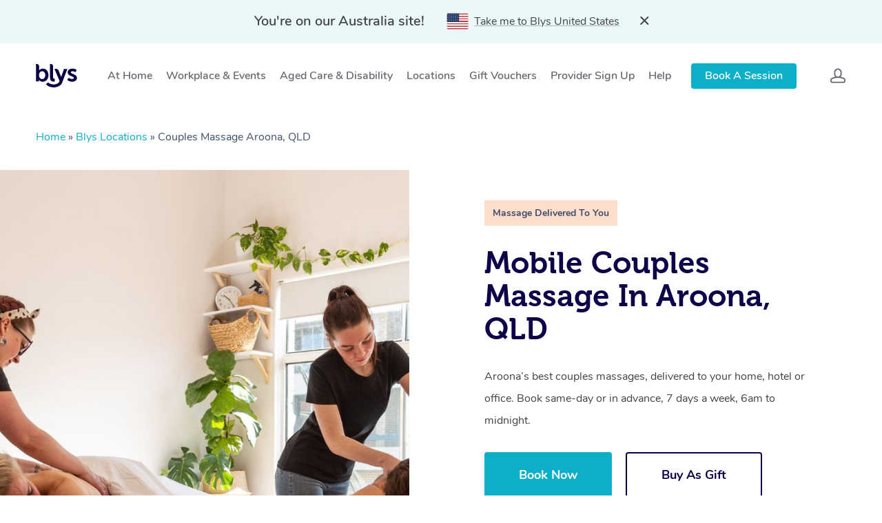

--- FILE ---
content_type: text/html; charset=UTF-8
request_url: https://getblys.com.au/locations/couples-massage-aroona-qld/
body_size: 70730
content:
<!DOCTYPE html>

<html class="no-js" lang="en-US">
	<head>
		<meta charset="UTF-8" />
        <meta name="viewport" content="width=device-width, initial-scale=1.0, maximum-scale=1.0, minimum-scale=1.0" />
        <meta http-equiv="X-UA-Compatible" content="ie=edge" />
        <meta name="facebook-domain-verification" content="6vcdef0oomh5rvnduzodiahsh52ila" />
        <meta property="og:url" content="https://getblys.com.au/locations/couples-massage-aroona-qld/" />
        <title>Best Mobile Couples Massage in Aroona, QLD | Blys</title>

        <!-- Twitter conversion tracking base code -->
        <!-- <script>
        !function(e,t,n,s,u,a){e.twq||(s=e.twq=function(){s.exe?s.exe.apply(s,arguments):s.queue.push(arguments);
        },s.version='1.1',s.queue=[],u=t.createElement(n),u.async=!0,u.src='https://static.ads-twitter.com/uwt.js',
        a=t.getElementsByTagName(n)[0],a.parentNode.insertBefore(u,a))}(window,document,'script');
        twq('config','p049g');
        </script> -->
        <!-- End Twitter conversion tracking base code -->

        <!-- Pinterest tags code -->
        <!-- <meta name="p:domain_verify" content="03df5aa2dcf78f4ae5b0baceb60553a9"/>
        <script>
          !function(e){if(!window.pintrk){window.pintrk = function () {
            window.pintrk.queue.push(Array.prototype.slice.call(arguments))};var
            n=window.pintrk;n.queue=[],n.version="3.0";var
            t=document.createElement("script");t.async=!0,t.src=e;var
            r=document.getElementsByTagName("script")[0];
            r.parentNode.insertBefore(t,r)}}("https://s.pinimg.com/ct/core.js");
          pintrk('load', '2612794918200', {em: '<user_email_address>'});
          pintrk('page');
        </script>
        <noscript>
          <img height="1" width="1" style="display:none;" alt=""
               src="https://ct.pinterest.com/v3/?event=init&tid=2612794918200&pd[em]=<hashed_email_address>&noscript=1" />
        </noscript> -->
        <!-- End Pinterest tag code -->
        
        <!--  Spotify pixel script-->
        <!-- <script>
          // Installation script generated by Ad Analytics
          (function(w, d){
            var id='spdt-capture', n='script';
            if (!d.getElementById(id)) {
              w.spdt =
                w.spdt ||
                function() {
                  (w.spdt.q = w.spdt.q || []).push(arguments);
                };
              var e = d.createElement(n); e.id = id; e.async=1;
              e.src = 'https://pixel.byspotify.com/ping.min.js';
              var s = d.getElementsByTagName(n)[0];
              s.parentNode.insertBefore(e, s);
            }
            w.spdt('conf', { key: 'de0df7b05d04478bb128c0863d5ca00b' });
            w.spdt('view');
          })(window, document);
        </script> -->
        <!--  End Spotify pixel script-->

                  <link rel="canonical" href="https://getblys.com.au/locations/couples-massage-aroona-qld/" />
                
        
          
          
          

		<meta name='robots' content='index, follow, max-image-preview:large, max-snippet:-1, max-video-preview:-1' />
	<style>img:is([sizes="auto" i], [sizes^="auto," i]) { contain-intrinsic-size: 3000px 1500px }</style>
	
	<!-- This site is optimized with the Yoast SEO plugin v26.6 - https://yoast.com/wordpress/plugins/seo/ -->
	<meta name="description" content="Treat you and your parnter to the best mobile couples massage in Aroona. Book a couples massage with a qualified mobile massage therapists with Blys." />
	<meta name="twitter:card" content="summary_large_image" />
	<meta name="twitter:title" content="Best Mobile Couples Massage in Aroona, QLD | Blys" />
	<meta name="twitter:description" content="Treat you and your parnter to the best mobile couples massage in {{suburb}}. Book a couples massage with a qualified mobile massage therapists with Blys." />
	<meta name="twitter:image" content="https://getblys.com.au/wp-content/uploads/2022/11/Couples-massage-near-me.jpg" />
	<meta name="twitter:site" content="@getblys" />
	<!-- / Yoast SEO plugin. -->


<link rel='dns-prefetch' href='//getblys.com.au' />
<style id='classic-theme-styles-inline-css' type='text/css'>
/*! This file is auto-generated */
.wp-block-button__link{color:#fff;background-color:#32373c;border-radius:9999px;box-shadow:none;text-decoration:none;padding:calc(.667em + 2px) calc(1.333em + 2px);font-size:1.125em}.wp-block-file__button{background:#32373c;color:#fff;text-decoration:none}
</style>
<style id='global-styles-inline-css' type='text/css'>
:root{--wp--preset--aspect-ratio--square: 1;--wp--preset--aspect-ratio--4-3: 4/3;--wp--preset--aspect-ratio--3-4: 3/4;--wp--preset--aspect-ratio--3-2: 3/2;--wp--preset--aspect-ratio--2-3: 2/3;--wp--preset--aspect-ratio--16-9: 16/9;--wp--preset--aspect-ratio--9-16: 9/16;--wp--preset--color--black: #000000;--wp--preset--color--cyan-bluish-gray: #abb8c3;--wp--preset--color--white: #ffffff;--wp--preset--color--pale-pink: #f78da7;--wp--preset--color--vivid-red: #cf2e2e;--wp--preset--color--luminous-vivid-orange: #ff6900;--wp--preset--color--luminous-vivid-amber: #fcb900;--wp--preset--color--light-green-cyan: #7bdcb5;--wp--preset--color--vivid-green-cyan: #00d084;--wp--preset--color--pale-cyan-blue: #8ed1fc;--wp--preset--color--vivid-cyan-blue: #0693e3;--wp--preset--color--vivid-purple: #9b51e0;--wp--preset--gradient--vivid-cyan-blue-to-vivid-purple: linear-gradient(135deg,rgba(6,147,227,1) 0%,rgb(155,81,224) 100%);--wp--preset--gradient--light-green-cyan-to-vivid-green-cyan: linear-gradient(135deg,rgb(122,220,180) 0%,rgb(0,208,130) 100%);--wp--preset--gradient--luminous-vivid-amber-to-luminous-vivid-orange: linear-gradient(135deg,rgba(252,185,0,1) 0%,rgba(255,105,0,1) 100%);--wp--preset--gradient--luminous-vivid-orange-to-vivid-red: linear-gradient(135deg,rgba(255,105,0,1) 0%,rgb(207,46,46) 100%);--wp--preset--gradient--very-light-gray-to-cyan-bluish-gray: linear-gradient(135deg,rgb(238,238,238) 0%,rgb(169,184,195) 100%);--wp--preset--gradient--cool-to-warm-spectrum: linear-gradient(135deg,rgb(74,234,220) 0%,rgb(151,120,209) 20%,rgb(207,42,186) 40%,rgb(238,44,130) 60%,rgb(251,105,98) 80%,rgb(254,248,76) 100%);--wp--preset--gradient--blush-light-purple: linear-gradient(135deg,rgb(255,206,236) 0%,rgb(152,150,240) 100%);--wp--preset--gradient--blush-bordeaux: linear-gradient(135deg,rgb(254,205,165) 0%,rgb(254,45,45) 50%,rgb(107,0,62) 100%);--wp--preset--gradient--luminous-dusk: linear-gradient(135deg,rgb(255,203,112) 0%,rgb(199,81,192) 50%,rgb(65,88,208) 100%);--wp--preset--gradient--pale-ocean: linear-gradient(135deg,rgb(255,245,203) 0%,rgb(182,227,212) 50%,rgb(51,167,181) 100%);--wp--preset--gradient--electric-grass: linear-gradient(135deg,rgb(202,248,128) 0%,rgb(113,206,126) 100%);--wp--preset--gradient--midnight: linear-gradient(135deg,rgb(2,3,129) 0%,rgb(40,116,252) 100%);--wp--preset--font-size--small: 13px;--wp--preset--font-size--medium: 20px;--wp--preset--font-size--large: 36px;--wp--preset--font-size--x-large: 42px;--wp--preset--spacing--20: 0.44rem;--wp--preset--spacing--30: 0.67rem;--wp--preset--spacing--40: 1rem;--wp--preset--spacing--50: 1.5rem;--wp--preset--spacing--60: 2.25rem;--wp--preset--spacing--70: 3.38rem;--wp--preset--spacing--80: 5.06rem;--wp--preset--shadow--natural: 6px 6px 9px rgba(0, 0, 0, 0.2);--wp--preset--shadow--deep: 12px 12px 50px rgba(0, 0, 0, 0.4);--wp--preset--shadow--sharp: 6px 6px 0px rgba(0, 0, 0, 0.2);--wp--preset--shadow--outlined: 6px 6px 0px -3px rgba(255, 255, 255, 1), 6px 6px rgba(0, 0, 0, 1);--wp--preset--shadow--crisp: 6px 6px 0px rgba(0, 0, 0, 1);}:where(.is-layout-flex){gap: 0.5em;}:where(.is-layout-grid){gap: 0.5em;}body .is-layout-flex{display: flex;}.is-layout-flex{flex-wrap: wrap;align-items: center;}.is-layout-flex > :is(*, div){margin: 0;}body .is-layout-grid{display: grid;}.is-layout-grid > :is(*, div){margin: 0;}:where(.wp-block-columns.is-layout-flex){gap: 2em;}:where(.wp-block-columns.is-layout-grid){gap: 2em;}:where(.wp-block-post-template.is-layout-flex){gap: 1.25em;}:where(.wp-block-post-template.is-layout-grid){gap: 1.25em;}.has-black-color{color: var(--wp--preset--color--black) !important;}.has-cyan-bluish-gray-color{color: var(--wp--preset--color--cyan-bluish-gray) !important;}.has-white-color{color: var(--wp--preset--color--white) !important;}.has-pale-pink-color{color: var(--wp--preset--color--pale-pink) !important;}.has-vivid-red-color{color: var(--wp--preset--color--vivid-red) !important;}.has-luminous-vivid-orange-color{color: var(--wp--preset--color--luminous-vivid-orange) !important;}.has-luminous-vivid-amber-color{color: var(--wp--preset--color--luminous-vivid-amber) !important;}.has-light-green-cyan-color{color: var(--wp--preset--color--light-green-cyan) !important;}.has-vivid-green-cyan-color{color: var(--wp--preset--color--vivid-green-cyan) !important;}.has-pale-cyan-blue-color{color: var(--wp--preset--color--pale-cyan-blue) !important;}.has-vivid-cyan-blue-color{color: var(--wp--preset--color--vivid-cyan-blue) !important;}.has-vivid-purple-color{color: var(--wp--preset--color--vivid-purple) !important;}.has-black-background-color{background-color: var(--wp--preset--color--black) !important;}.has-cyan-bluish-gray-background-color{background-color: var(--wp--preset--color--cyan-bluish-gray) !important;}.has-white-background-color{background-color: var(--wp--preset--color--white) !important;}.has-pale-pink-background-color{background-color: var(--wp--preset--color--pale-pink) !important;}.has-vivid-red-background-color{background-color: var(--wp--preset--color--vivid-red) !important;}.has-luminous-vivid-orange-background-color{background-color: var(--wp--preset--color--luminous-vivid-orange) !important;}.has-luminous-vivid-amber-background-color{background-color: var(--wp--preset--color--luminous-vivid-amber) !important;}.has-light-green-cyan-background-color{background-color: var(--wp--preset--color--light-green-cyan) !important;}.has-vivid-green-cyan-background-color{background-color: var(--wp--preset--color--vivid-green-cyan) !important;}.has-pale-cyan-blue-background-color{background-color: var(--wp--preset--color--pale-cyan-blue) !important;}.has-vivid-cyan-blue-background-color{background-color: var(--wp--preset--color--vivid-cyan-blue) !important;}.has-vivid-purple-background-color{background-color: var(--wp--preset--color--vivid-purple) !important;}.has-black-border-color{border-color: var(--wp--preset--color--black) !important;}.has-cyan-bluish-gray-border-color{border-color: var(--wp--preset--color--cyan-bluish-gray) !important;}.has-white-border-color{border-color: var(--wp--preset--color--white) !important;}.has-pale-pink-border-color{border-color: var(--wp--preset--color--pale-pink) !important;}.has-vivid-red-border-color{border-color: var(--wp--preset--color--vivid-red) !important;}.has-luminous-vivid-orange-border-color{border-color: var(--wp--preset--color--luminous-vivid-orange) !important;}.has-luminous-vivid-amber-border-color{border-color: var(--wp--preset--color--luminous-vivid-amber) !important;}.has-light-green-cyan-border-color{border-color: var(--wp--preset--color--light-green-cyan) !important;}.has-vivid-green-cyan-border-color{border-color: var(--wp--preset--color--vivid-green-cyan) !important;}.has-pale-cyan-blue-border-color{border-color: var(--wp--preset--color--pale-cyan-blue) !important;}.has-vivid-cyan-blue-border-color{border-color: var(--wp--preset--color--vivid-cyan-blue) !important;}.has-vivid-purple-border-color{border-color: var(--wp--preset--color--vivid-purple) !important;}.has-vivid-cyan-blue-to-vivid-purple-gradient-background{background: var(--wp--preset--gradient--vivid-cyan-blue-to-vivid-purple) !important;}.has-light-green-cyan-to-vivid-green-cyan-gradient-background{background: var(--wp--preset--gradient--light-green-cyan-to-vivid-green-cyan) !important;}.has-luminous-vivid-amber-to-luminous-vivid-orange-gradient-background{background: var(--wp--preset--gradient--luminous-vivid-amber-to-luminous-vivid-orange) !important;}.has-luminous-vivid-orange-to-vivid-red-gradient-background{background: var(--wp--preset--gradient--luminous-vivid-orange-to-vivid-red) !important;}.has-very-light-gray-to-cyan-bluish-gray-gradient-background{background: var(--wp--preset--gradient--very-light-gray-to-cyan-bluish-gray) !important;}.has-cool-to-warm-spectrum-gradient-background{background: var(--wp--preset--gradient--cool-to-warm-spectrum) !important;}.has-blush-light-purple-gradient-background{background: var(--wp--preset--gradient--blush-light-purple) !important;}.has-blush-bordeaux-gradient-background{background: var(--wp--preset--gradient--blush-bordeaux) !important;}.has-luminous-dusk-gradient-background{background: var(--wp--preset--gradient--luminous-dusk) !important;}.has-pale-ocean-gradient-background{background: var(--wp--preset--gradient--pale-ocean) !important;}.has-electric-grass-gradient-background{background: var(--wp--preset--gradient--electric-grass) !important;}.has-midnight-gradient-background{background: var(--wp--preset--gradient--midnight) !important;}.has-small-font-size{font-size: var(--wp--preset--font-size--small) !important;}.has-medium-font-size{font-size: var(--wp--preset--font-size--medium) !important;}.has-large-font-size{font-size: var(--wp--preset--font-size--large) !important;}.has-x-large-font-size{font-size: var(--wp--preset--font-size--x-large) !important;}
:where(.wp-block-post-template.is-layout-flex){gap: 1.25em;}:where(.wp-block-post-template.is-layout-grid){gap: 1.25em;}
:where(.wp-block-columns.is-layout-flex){gap: 2em;}:where(.wp-block-columns.is-layout-grid){gap: 2em;}
:root :where(.wp-block-pullquote){font-size: 1.5em;line-height: 1.6;}
</style>
<link rel='stylesheet' id='blys_gb-css' href='//getblys.com.au/wp-content/plugins/blys-blocks/static/dist/styles/index.9d77.css?ver=3.35' type='text/css' media='all' />
<link rel='stylesheet' id='blys_gb_icon-css' href='//getblys.com.au/wp-content/plugins/blys-blocks/static/dist/styles/fontawesome.min.css?ver=3.35' type='text/css' media='all' />
<script type="text/javascript" src="https://getblys.com.au/wp-includes/js/jquery/jquery.min.js?ver=3.7.1" id="jquery-core-js"></script>
<script type="text/javascript" src="https://getblys.com.au/wp-includes/js/jquery/jquery-migrate.min.js?ver=3.4.1" id="jquery-migrate-js"></script>
<link rel="https://api.w.org/" href="https://getblys.com.au/wp-json/" /><link rel="alternate" title="JSON" type="application/json" href="https://getblys.com.au/wp-json/wp/v2/pages/105973" /><link rel='shortlink' href='https://getblys.com.au/?p=105973' />
<link rel="alternate" title="oEmbed (JSON)" type="application/json+oembed" href="https://getblys.com.au/wp-json/oembed/1.0/embed?url=https%3A%2F%2Fgetblys.com.au%2Flocations%2Fcouples-massage-aroona-qld%2F" />
<link rel="alternate" title="oEmbed (XML)" type="text/xml+oembed" href="https://getblys.com.au/wp-json/oembed/1.0/embed?url=https%3A%2F%2Fgetblys.com.au%2Flocations%2Fcouples-massage-aroona-qld%2F&#038;format=xml" />
<meta name="apple-itunes-app" content="app-id=1176837013"/><link rel="icon" href="https://getblys.com.au/wp-content/uploads/2023/07/cropped-blys-logo-515x512-1-32x32.png" sizes="32x32" />
<link rel="icon" href="https://getblys.com.au/wp-content/uploads/2023/07/cropped-blys-logo-515x512-1-192x192.png" sizes="192x192" />
<link rel="apple-touch-icon" href="https://getblys.com.au/wp-content/uploads/2023/07/cropped-blys-logo-515x512-1-180x180.png" />
<meta name="msapplication-TileImage" content="https://getblys.com.au/wp-content/uploads/2023/07/cropped-blys-logo-515x512-1-270x270.png" />
		<style type="text/css" id="wp-custom-css">
			.wpcf7-response-output {
    color: black;
}

.full-width-section img.how-it-works-img-10 {
    margin-bottom: 10%!important;
}

.full-width-section img.how-it-works-img-15 {
    margin-bottom: 15%!important;
}

@media only screen and (max-width:1300px){
   header .sf-menu {
    padding-right: 14%;
   }
}

@media only screen and (max-width:1200px){

.blog_next_prev_buttons.wpb_row.vc_row-fluid.full-width-content.standard_section {
    width: 100% !important;
    margin: 0 !important;
}
    }

 @media only screen and (max-width:1360px){
    header .sf-menu {
      padding-right: 15%;
    }
    header .sf-menu .menu-item a {
    margin-left: 15px !important;
    margin-right: 15px !important;
  }
}   

@media only screen and (max-width:1150px){
  body header#top nav>ul>li>a {
    font-size: 14px;
  }
}
@media only screen and (max-width:1070px){
     header .sf-menu .menu-item a {
    margin-left: 10px !important;
    margin-right: 10px !important;
  }
}

@media screen and (min-width: 1000px){
    .header-menu{    padding-right: 150px !important;}
}

@media only screen and (max-width:767px){
    .massage-button-wrap{
        width:100%;
    }       
    .full-width-content {
    width: 100%!important;
    margin: 0!important;
}
    .full-width-content .vc_column_container {
    padding: 20px 0px!important;
}
}
.rating__stars-inner{
width:auto; 
}

.wpcf7 form.submitting .wpcf7-response-output {
    border-color: transparent !important;
}
body ul.header-menu-sub li ul.header-menu-sub .header-menu-sub {
    display: none !important;
}
body ul.header-menu-sub li ul.header-menu-sub li:hover .header-menu-sub {
    display: block !important;
}



@media only screen and (min-width:1001px){

/* first section start */

.menu-item-40427 {

}

#menu-item-40427:hover ul.header-menu-sub{
    display: block;
}

.menu-item-40427 >.header-menu-sub{
    min-width: 576px;
    width: 100%;
    float: left;
    padding: 10px 5px !important;
}


.menu-item-40427 .header-menu-sub .menu-item-has-children{
   width: 33.33%;
    float:left;
}

.menu-item-40427 .header-menu-sub .menu-item-has-children.menu-item-16223 .header-menu-sub__link .header-menu__link-inner,

.menu-item-40427 .header-menu-sub .menu-item-has-children.menu-item-24550 .header-menu-sub__link .header-menu__link-inner,

.menu-item-40427 .header-menu-sub .menu-item-has-children.menu-item-24188 .header-menu-sub__link .header-menu__link-inner{font-weight: 700;}

.menu-item-40427 .header-menu-sub .menu-item-has-children .header-menu-sub .header-menu-sub__item .header-menu-sub__link .header-menu__link-inner{    font-weight: 300;}

.menu-item-40427 .header-menu-sub .menu-item-has-children{}

.menu-item-40427 .header-menu-sub .menu-item-has-children .header-menu-sub{
    display: block !important;
    position: relative;
    padding: 0;
    left: 0;
    top: 0;
    margin: 0;
    min-width: auto;
}

.menu-item-40427 .header-menu-sub .menu-item-has-children .header-menu-sub{
            width: 100%;
}

.menu-item-40427 .header-menu-sub .menu-item-has-children .header-menu-sub .header-menu-sub__item{
       width: 100%;
    display: inline-block;
}

/  /

.menu-item-40427 .header-menu-sub .menu-item-has-children.menu-item-16223 .header-menu-sub__link{padding:10px}

.menu-item-40427 .header-menu-sub .menu-item-has-children .header-menu-sub .menu-item-28031 .header-menu-sub__link .header-menu__link-inner,

.menu-item-40427 .header-menu-sub .menu-item-has-children .header-menu-sub .menu-item-24197 .header-menu-sub__link .header-menu__link-inner,

.menu-item-40427 .header-menu-sub .menu-item-has-children .header-menu-sub .menu-item-24195 .header-menu-sub__link .header-menu__link-inner,
.menu-item-40427 .header-menu-sub .menu-item-has-children .header-menu-sub .menu-item-24196 .header-menu-sub__link .header-menu__link-inner
{font-weight: 700;}


.menu-item-40427 .header-menu-sub .menu-item-has-children .header-menu-sub .menu-item-28031 .header-menu-sub .header-menu-sub__item .header-menu-sub__link .header-menu__link-inner,

.menu-item-40427 .header-menu-sub .menu-item-has-children .header-menu-sub .menu-item-24197 .header-menu-sub .header-menu-sub__item .header-menu-sub__link .header-menu__link-inner,

.menu-item-40427 .header-menu-sub .menu-item-has-children .header-menu-sub .menu-item-24195 .header-menu-sub .header-menu-sub__item .header-menu-sub__link .header-menu__link-inner,

.menu-item-40427 .header-menu-sub .menu-item-has-children .header-menu-sub .menu-item-24196 .header-menu-sub .header-menu-sub__item .header-menu-sub__link .header-menu__link-inner{
            font-weight: 300;   
    
}

.menu-item-40427 .header-menu-sub .menu-item-has-children .header-menu-sub .header-menu-sub__item .header-menu-sub__link .header-menu__link-inner{
    padding-left: 14px;
}

/  /

.menu-item-40427 .header-menu-sub .menu-item-has-children .header-menu-sub .menu-item-28031 .header-menu-sub__link .header-menu__link-inner, 

.menu-item-40427 .header-menu-sub .menu-item-has-children .header-menu-sub .menu-item-24197 .header-menu-sub__link .header-menu__link-inner, 

.menu-item-40427 .header-menu-sub .menu-item-has-children .header-menu-sub .menu-item-24195 .header-menu-sub__link .header-menu__link-inner, 

.menu-item-40427 .header-menu-sub .menu-item-has-children .header-menu-sub .menu-item-24196 .header-menu-sub__link .header-menu__link-inner{padding-left: 0;}


/  /
.menu-item-28031.header-menu-sub__item .header-menu-sub .header-menu-sub__item .header-menu-sub__link .header-menu__link-inner,

.menu-item-24197.header-menu-sub__item .header-menu-sub .header-menu-sub__item .header-menu-sub__link .header-menu__link-inner,

.menu-item-24195.header-menu-sub__item .header-menu-sub .header-menu-sub__item .header-menu-sub__link .header-menu__link-inner,

.menu-item-24196.header-menu-sub__item .header-menu-sub .header-menu-sub__item .header-menu-sub__link .header-menu__link-inner

{
    padding-left:14px !important;
}

.menu-item-40427 .header-menu-sub .menu-item-has-children .header-menu-sub .header-menu-sub__item .header-menu-sub__link .header-menu__link-inner::before{
        position: absolute;
    content: '';
    color: #fff;
    width: 4px;
    height: 4px;
    background-color: #fff;
    border-radius: 20px;
    top: 3px;
    left: 0;
}
.menu-item-40427 .header-menu-sub #menu-item-28031 >.header-menu-sub__link > .header-menu__link-inner,
.menu-item-40427 .header-menu-sub #menu-item-24197 >.header-menu-sub__link > .header-menu__link-inner,
.menu-item-40427 .header-menu-sub #menu-item-24195 >.header-menu-sub__link > .header-menu__link-inner,
.menu-item-40427 .header-menu-sub #menu-item-24196 >.header-menu-sub__link > .header-menu__link-inner{
        padding-left: 0;
}


.menu-item-40427 .header-menu-sub #menu-item-28031 >.header-menu-sub__link > .header-menu__link-inner::before,
.menu-item-40427 .header-menu-sub #menu-item-24197 >.header-menu-sub__link > .header-menu__link-inner::before,
.menu-item-40427 .header-menu-sub #menu-item-24195 >.header-menu-sub__link > .header-menu__link-inner::before,
.menu-item-40427 .header-menu-sub #menu-item-24196 >.header-menu-sub__link > .header-menu__link-inner::before{
        display: none !important;
}

/* First Section End */



/* second Type */


.menu-item-40427 >.sub-menu{
        min-width: 576px;
        width: 100%;
        float: left;
        padding: 10px 5px !important;
            left: 0 !important;
}

.menu-item-40427 >.sub-menu >.menu-item{
        width: 33.33%;
        float: left !important;
}


.menu-item-40427 >.sub-menu >.menu-item >.sf-with-ul>.sf-sub-indicator{
        display: none;
}

body[data-dropdown-style=minimal] .sf-menu li ul li .sf-sub-indicator{
        display: none;
}


.menu-item-40427 >.sub-menu >.menu-item > .sub-menu{
        display: block !important;
        position: relative;
        padding: 0;
        left: 0 !important;
        top: 0;
        margin: 0;
        min-width: auto;
        opacity: 1 !important;
        transform: none;
        margin: 0 !important;
        width:100%;
}

.menu-item-40427 > .sub-menu > .menu-item-has-children > .sub-menu {
        display: block !important;
        position: relative;
        padding: 0;
        left: 0 !important;
        top: 0;
        margin: 0;
        min-width: auto;
        opacity: 1 !important;
        transform: none;
        margin: 0 !important;
        width:100%;
}


.menu-item-40427 >.sub-menu >.menu-item > ul.sub-menu > .menu-item > ul.sub-menu{
       display: block !important;
       position: relative;
       padding: 0;
       left: 0 !important;
       top: 0;
       margin: 0;
       min-width: auto;
       opacity: 1 !important;
       transform: none;
       margin: 0 !important;
            width: 100%;
}

.menu-item-40427 >.sub-menu >.menu-item > ul.sub-menu > .menu-item.menu-item-has-children {
        padding-left: 0;
}

.menu-item-40427 >.sub-menu >.menu-item > ul.sub-menu > .menu-item.menu-item-has-children >a::before{
        display: none;
}

.menu-item-40427 >.sub-menu >.menu-item > a.sf-with-ul{
    
    font-weight: 700;
}



.menu-item-40427 >.sub-menu >.menu-item > ul.sub-menu > .menu-item a{
        padding-left: 14px;
        position: relative;
}

.menu-item-40427 >.sub-menu >.menu-item > ul.sub-menu > .menu-item a::before{
       position: absolute;
        content: '';
        color: #fff;
        width: 4px;
        height: 4px;
        background-color: #fff;
        border-radius: 20px;
        top: 9px;
        left: 0;
}

.menu-item-40427 >.sub-menu >.menu-item > ul.sub-menu > .menu-item{
        padding-left: 10px;
}


.menu-item-40427 >.sub-menu >.menu-item > ul.sub-menu > .menu-item.menu-item-has-children > .sub-menu > .menu-item{
        padding-left: 14px;
}
.menu-item-40427 >.sub-menu >.menu-item.current-menu-parent .sf-with-ul{
        color: #fff !important;
}
.menu-item-40427 .menu-item.menu-item-has-children #menu-item-28031 .sf-with-ul,
.menu-item-40427 .menu-item.menu-item-has-children #menu-item-24197 .sf-with-ul,
.menu-item-40427 .menu-item.menu-item-has-children #menu-item-24195 .sf-with-ul,
.menu-item-40427 .menu-item.menu-item-has-children #menu-item-24196 .sf-with-ul{
        font-weight: 700;
}

}

/* Hem 01-07-2022 */

/* .custom_item .mobile-menu-sub{
    max-height: unset !important;
} */

/* .sub_custom_item .mobile-menu-sub {
    max-height: unset !important;
    padding-left:14px;
} */

@media(max-width:999px){
    ul.mobile-menu-sub[data-open="true"] {
    max-height: 2000px !important;
}
    ul.mobile-menu-sub .sub_custom_item > ul.mobile-menu-sub {
    max-height: 2000px !important;
    position: relative !important;
    visibility: visible !important;
        padding-left: 20px;
        -webkit-transition: max-height 0.5s ease-in-out;
    -o-transition: max-height 0.5s ease-in-out;
    transition: max-height 0.5s ease-in-out;
}
    .mobile-menu__menu {
    max-height: calc(100vh - 140px);
}
    .mobile-menu {
    overflow-y: auto !important;
}
}

.footer form.wpcf7-form input.wpcf7-submit{
    font-size: 17px;
    font-weight: 700;
}

input.wpcf7-form-control.wpcf7-submit {
    font-size: 17px !important;
    font-weight: 700;
}

.has-text-align-center{
    text-align: center;
}
.wp-block-button__link {
    display: inline-block;
    background-color: #0daec8;
    padding: 15px 30px;
    border-radius: 10px;
    color: #fff;
    font-size: 18px;
}
.footer .footer_text_home a {
    display: inline;
}

br {
    display: none !important;
}
.footer_text_home {
    padding: 0 0 30px !important;
}
.footer-form-wrap div.wpcf7 .ajax-loader{
    display: none !important;
}

#footer-outer #footer-widgets .col p:last-child {
    padding-bottom: 0 0 30px;
}

div.wpcf7 .ajax-loader{
    display: none !important;
}
#footer-outer #footer-widgets .col p:last-child {
    padding-bottom: 30px !important;
}
#footer-outer[data-custom-color=true] #footer-widgets a:not(.nectar-button) {
    display: block !important;
}
body.material .nectar-button.jumbo {
    padding: 15px 30px !important;
}
body.material .nectar-button.jumbo:not([class*=see-through]) {
    padding: 15px 30px !important;
}
@media only screen and (max-width: 690px){
    .post-area.masonry #pagination {
    bottom: -20px !important;
}
}


.why_choose_section br,
.page-id-18830 .near-me-col br,
.special_event_row br,
.pamper_packages br,
.new_hero_block br
{
    display:block !important;
}

/* 11/11/2022 pricing page */
.additional_fee_table table tr td:last-child
{
    width:40% !important;
}

/* 11/22/2022 */
.page-id-23299 .spa.spa_home a.video-preview
{ 
   height: 100%;
}


/* country switch banner */
.country_banner
{
  padding: 16px 12px;
  background-color: #EBF8FA;
  position: relative;
}
.country_banner .container {
    max-width: 900px !important;
    width: 100%;
}
.country_banner .row,
.domain_name
{
  display: flex;
  flex-wrap: wrap;
  align-items: center;
}
.country_name p
{
  font-size: 20px;
  font-weight: 600;
}
.domain_name p 
{
  font-size: 16px;
  font-weight: 400;
  text-decoration: underline;
  text-decoration-color:#ACB4B5;
}
.country_name p,
.domain_name p 
{
  color: #444444;
}
.country_name p
{
    text-align: right;
}
.flag_img
{
  margin-right: 8px;
  height: 24px;
}
.country_banner.country_banner_hide
{
  display: none !important;
}
.country_cross_icon
{
  cursor: pointer;
}
.banner-show .header-space,
.banner-show #header-space
{
  height: 160px !important;
}
.banner-show.header-sm-space .header-space,
.banner-show.header-sm-space #header-space
{
  height: 66px !important;
}
@media(min-width: 1000px)
{
  .country_cross_icon
  {
    margin-left: 30px;
  }
  .country_banner .col.span-6
  {
    width: 48.93617020799999%;
  }
  .flag_img svg
  {
    width: 32px;
    height: 24px;
  }
}
@media(max-width: 1000px)
{
  #header-outer .country_banner,
  .material-open__content .country_banner
  {
    position: relative;
    top: -20px;
    margin-bottom: 5px !important;
  }
  .header-sm-space .material #header-outer,
  .header-sm-space .material-open__content .header
  {
    padding-top: 20px !important;
  }
  .country_banner
  {
    padding: 12px 12px;
    margin-bottom: 20px;
  }
  .country_name p
  {
    font-size: 16px;
  }
  .domain_name p 
  {
    font-size: 14px;
    justify-content: center;
  }
  .flag_img
  {
    margin-right: 10px;
    height: 20px;
  }
  .flag_img svg
  {
    width: 26px;
    height: 20px;
  }
}
@media(min-width: 768px)
{
   .country_banner .col.span-6
   {
     max-width: 48.93617020799999%;
   }
   .country_name p 
   {
     margin-right: 1rem;
   }
   .country_cross_icon
   {
     margin-left: 30px;
   }
}
@media(max-width: 767px)
{
   .country_name p,
   .domain_name p
   {
       text-align: center;
   }
   .domain_name
   {
     justify-content: center;
   }
   .country_cross_icon
   {
     position: absolute;
     right: -20px;
     top: -35px;
   }
}

/* 2022/12/19 */
.footer-form-wrap input
{
    color: #ffffff;
}



/*How It Works Section*/
.how-blys-works .how-blys-works-item
{
    display: flex;
    flex-direction: column;
}
.how-blys-works-item .how-blys-works-image
{
    order: 2;
    max-width: 75%;
    max-height: unset;
    min-height: unset;
}
.how-blys-works-item h3.text-h3
{
    order: 1;
    font-size: 18px;
    color: #0daec8;
}
.how-blys-works-item .text-small
{
    order: 3;
    font-size: 22px;
}
.how-blys-works-image--last
{
    margin-bottom:10%;
}
.how-blys-works-item img
{
    height:255px;
    margin-bottom:0px !important;
}
@media(max-width:1000px)
{
    .how-blys-works .row .col:first-child img
  {
      height: 170px !important;
  }
    .home .how-blys-works .content
    {
        padding-bottom:0px !important;
    }
    .home .how-blys-works .text-heading
    {
        margin-bottom:0px !important;
    }
    .home .how-blys-works .divider
    {
        height:10px !important;
    }
}
@media(max-width: 690px)
{
    .how-blys-works-item .text-small
    {
        font-size: 19.8px;
    }

}

.deep_tissue_row.deep_tissue_last_row
{
    padding-bottom:50px !important;
}
.deep_tissue_row h2 {
    font-size: 20px !important;
    line-height: 20px !important;
      
}
@media(min-width: 1000px)
{
    .deep_tissue_row
  {
      padding-bottom:20px !important;
  }
}
@media(max-width:1000px)
{
    .deep_tissue_row .vc_col-sm-3
    {
        margin-bottom:0px !important;
    }
    .deep_tissue_row
  {
      padding-bottom:0px !important;
  }
}
@media(max-width:690px)
{
    .deep_tissue_row .vc_col-sm-3
    {
        margin-bottom:10px !important;
    }
    .deep_tissue_row
  {
      padding-bottom:10px !important;
  }
}
.parent-pageid-7592 .expert.expert_home ul
{
    list-style: disc;
    padding-left: 25px;
}
.new_prices h3.text-h3 svg g
{
    fill:#100249 !important;
}
.blys-work-book-row a.btn.btn-accent
{
    font-size:18px;
}
@media(max-width:690px)
{
    .blys-work-book-row a.btn.btn-accent
    {
        font-size:14px;
    }
}
.page-id-6201 .blys-work-book-row
{
    padding-top:22px;
}
.blys-work-book-row p
{
    padding-top:15px;
}
.join_blys_image img {
    box-shadow: unset !important;
}
.home .massage_home
{
    padding-bottom:100px !important;
}
@media(max-width:1000px)
{
   .home .massage_home
   {
       padding-bottom:30px !important;
   }
}   

.promotional-block_section {
    padding-top: 65px;
    padding-bottom: 100px;
}
.promotional-desc, .promotional-sub-content {
    padding-bottom: 25px !important;
}
@media (max-width: 1000px)
{
  .promotional-block_section 
  {
    padding-top: 25px;
    padding-bottom: 50px;
  }
}
a.popup-youtube
{
    box-shadow:unset !important;
}
h1.white_text,
h2.self_care_bock,
h2.white_text,
h3.white_text,
h4.white_text,
h5.white_text,
h6.white_text,
.white_text h1,
.white_text h2,
.white_text h3,
.white_text h4,
.white_text h5,
.white_text h6

{
    color:#ffffff !important;
}
.black_text p
{
    color:#000000 !important;
}
@media screen and (max-width: 690px)
{
  .mobile-app .mobile-app__img-big 
  {
    display: block !important;
  }
    .mobile-app__main-img
    {
        margin-bottom:0px !important;
    }
}
.yt-video-section ul,
.event-massage-section ul
{
    list-style: disc !important;
    padding: 20px;
}
.event-massage-section
{
    padding-top:50px;
    padding-bottom:50px;
}


.join-blys-tab .tabbed[data-style=vertical_modern] .wpb_tabs_nav li a.active-tab
{
  box-shadow: none !important;
}
@media(max-width:1000px)
{
    .col-reverse-1
    {
        order: 2;
    }
    .col-reverse-2
    {
        order: 1;
    }
}
@media(max-width:768px)
{
    .join-blys-tab
    {
        padding-left: 10px !important;
        padding-right: 10px !important;
    }
    .join-blys-tab ul
    {
        display: flex;
        flex-wrap: wrap;
        justify-content: center;
    }
    .join-blys-tab ul li
    {
        max-width: 30%;
        width: 100%;
        flex:0 0 30%;

    }
    .join-blys-tab ul li a
    {
        padding: 10px !important;
        display: block !important;
    }
    .join-blys-tab ul li i
    {
        margin-right: 0px !important;
    }
    .join-blys-tab ul li a span
    {
        display: block !important;
        line-height: 20px !important;
    }
}
@media(max-width:600px)
{
    .provider-posts .type-post:not(:last-child)
    {
        padding-bottom: 30px;
    }
}
@media(max-width:480px)
{
    .join-blys-tab
    {
        padding-left: 0px !important;
        padding-right: 0px !important;
    }
    .join-blys-tab .tabbed[data-style*=vertical] .wpb_tabs_nav li
    {
        margin: 3px !important;
        font-size: 10px !important;
    }
}


@media(max-width:1000px)
{
    .video_ask_provider .col.span_12.left
    {
        display:flex;
        flex-wrap:wrap;
    }
}
@media (max-width: 768px)
{
    
    .video_ask_section p 
    {
        font-size: 14px !important;
        line-height: 23px !important;
    }   
    .video_ask_section h4 {
        line-height: 24px !important;
    } 
    .video_ask_section .video_ask_details
    {
        padding-top: 0px !important;
    }
}


@media only screen and (min-width: 1001px)
{
    .menu-item-13064 .header-menu-sub .menu-item-has-children,
    .menu-item-13064 > .sub-menu > .menu-item
    {
        width: 100%;
        float: left;
    }
    .menu-item-13064 >.sub-menu,
    .menu-item-13064 > .header-menu-sub
    {
       min-width: 400px;
       width: 100%;
       float: left;
       padding: 10px 5px !important;
    }
    .menu-item-13064 >.sub-menu >.menu-item,
    .menu-item-13064 > .header-menu-sub > li
    {
        max-width: 50%;
        width: 100%;
        float: left !important;
    }
    .menu-item-13064 .header-menu-sub .menu-item-has-children .header-menu-sub,
    .menu-item-13064 .sub-menu .menu-item-has-children .sub-menu 
    {
        width: 100%;
    }
    .menu-item-13064 .header-menu-sub .menu-item-has-children .header-menu-sub
    {
        display: block !important;
        position: relative;
        padding: 0;
        left: 0 !important;
        top: 0 !important;
        margin: 0;
        min-width: auto;
    }
    .menu-item-13064 > .sub-menu > .menu-item-has-children > .sub-menu {
        display: block !important;
        position: relative;
        padding: 0;
        left: 0 !important;
        top: 0;
        margin: 0;
        min-width: auto;
        opacity: 1 !important;
        transform: none;
        margin: 0 !important;
        width: 100%;
    }
    .menu-item-13064 .header-menu-sub .menu-item-has-children .header-menu-sub .header-menu-sub__item,
    .menu-item-13064 .sub-menu .menu-item-has-children .sub-menu a
    {
        width: 100%;
        display: inline-block;
    }
    .menu-item-13064  .header-menu-sub .menu-item-has-children.menu-item-66944 .header-menu-sub__link .header-menu__link-inner,
    .menu-item-13064 .header-menu-sub .menu-item-66943 .header-menu-sub__link .header-menu__link-inner,
    .menu-item-40833  > a, .menu-item-40833.current-menu-ancestor  > a, 
    .menu-item-66943 > a, .menu-item-66943.current-menu-ancestor  > a,
    .menu-item-16223 > a, .menu-item-16223.current-menu-ancestor  > a,
    .menu-item-13064  .sub-menu .menu-item-has-children.menu-item-66944 a,
    .menu-item-40833 .header-menu-sub .menu-item-has-children.menu-item-16223 .header-menu-sub__link .header-menu__link-inner,
    .menu-item-40833 .header-menu-sub .menu-item-has-children.menu-item-16223 .header-menu-sub__link .header-menu__link-inner,
    .menu-item-16223 >.sub-menu >.menu-item > a.sf-with-ul,
    html body header#top nav .sf-menu ul .menu-item-16223.current-menu-item>a
    {
        font-weight: 700 !important;
        color: #ffffff !important;
    }
    html body.page-template-default header#top nav .sf-menu ul li.current-menu-item>a,
    html body .sf-menu .menu-item-16223>a:hover
    {
        color: #ffffff !important;
    }
    .menu-item-13064 .header-menu-sub .menu-item-has-children .header-menu-sub .header-menu-sub__item .header-menu-sub__link .header-menu__link-inner,
    .menu-item-40427 .header-menu-sub #menu-item-28031 >.header-menu-sub__link > .header-menu__link-inner, 
    .menu-item-40427 .header-menu-sub #menu-item-24197 >.header-menu-sub__link > .header-menu__link-inner, 
    .menu-item-40427 .header-menu-sub #menu-item-24195 >.header-menu-sub__link > .header-menu__link-inner, 
    .menu-item-40427 .header-menu-sub #menu-item-24196 >.header-menu-sub__link > .header-menu__link-inner
    {
        font-weight: 300 !important;
        padding-left: 14px !important;

    }
    .menu-item-13064 .sub-menu .menu-item-has-children .sub-menu a
    {
        font-weight: 400 !important;
        padding-left: 14px !important;
    }
    .menu-item-13064 .sub-menu .menu-item-has-children .sub-menu a
    {
        padding-left: 18px;
    }
    .menu-item-13064 .header-menu-sub .menu-item-has-children .header-menu-sub .header-menu-sub__item .header-menu-sub__link .header-menu__link-inner::before,
    .menu-item-13064 .sub-menu .menu-item-has-children .sub-menu a::before
     {
        position: absolute !important;
        content: '' !important;
        color: #fff;
        width: 4px;
        height: 4px;
        background-color: #fff;
        border-radius: 20px;
        top: 3px;
        left: 0;
        display: block;
    }
    .menu-item-13064 .sub-menu .menu-item-has-children .sub-menu a::before
    {
        top: 10px;
        left: 4px;
    }
    .menu-item-24188 .header-menu-sub a::before
{
    position: absolute;
    content: '';
    color: #fff;
    width: 4px;
    height: 4px;
    background-color: #fff;
    border-radius: 20px;
    top: 9px;
    left: 6px;
}
.menu-item-24188 .header-menu-sub span.header-menu__link-inner::before
{
    display: none !important;
}
}

.corporate_reviews_testimonial .image-icon.has-bg
{
    text-indent: -9999999px !important;
}

@media(max-width:520px)
{
   .hero-call-button,
   .hero-enquire-button
   {
    padding-left: 15px !important;
    padding-right: 15px !important;
   }
   .hero-call-button
   {
     margin-left:10px !important;
   }
}


.feature-icon-column .iwt-icon
{
    position: relative !important;
    padding-bottom: 5px;
}
.feature-icon-column .iwt-text
{
    padding-left: 0px !important;
}
.feature-icon-column .iwt-icon img
{
  width: 50px !important;
}
.feature-icon-column .iwt-text h4
{
  font-size: 16px !important;
  line-height: 20px !important;
  color:#000000 !important;
    margin-bottom:4px !important;
}
.feature-icon-column .iwt-text p 
{
  font-size: 14px !important;
  line-height: 18px !important;
}
.icon-feature-image .inner
{
  display: none;
}
.feature-icon-column .iwithtext
{
    transition: all 0.5s;
}

.feature-icon-column .iwithtext:hover h4,
.feature-icon-column .iwithtext:hover p,
.feature-icon-column .iwithtext:hover 
{
    color: #100249 !important;
    cursor: pointer;
}
.feature-icon-column .iwithtext:hover 
{
    transform: scale(1.07);
}
@media(max-width:1000px)
{
    .feature-icon-column img.img-with-animation.skip-lazy 
    {
      padding: 15px;
    }
    .feature-icon-column .iwithtext:hover 
     {
    transform: scale(1);
 }
    .acupuncture_section .col.span_12  {
        display:flex;
        flex-wrap:wrap;
        flex-direction:column-reverse;
    }
}   
/*.pipedrive_webform_tab .pipedriveWebForms,
.iframe-container
{
    height: 400px !important;
    overflow-y: scroll !important;
}*/

@media(min-width:945px)
{
    .parent-pageid-7592 .browse-services .slick-slide
    {
        max-width: 32%;
        width: 100%;
    }
}
.medium-dark-text p
{
    color: #444 !important;
}
.corporate-masssage_slidrer h3,
.corporate-masssage_slidrer p,
.massage-packages-slider h3,
.massage-packages-slider p,
.massage-packages-slider .inner
{
    text-align:center !important;
}
.choose_blys_reason_block .wpb_wrapper
{
    text-align:left;
}
.choose_blys_reason_block ul
{
    padding-left:20px;
}
.corporate-masssage_slidrer li h3,
.corporate-masssage_slidrer li a,
.corporate-masssage_slidrer li b
{
    font-weight:700;
    color:#100249!important;
}
body.single-post .container-wrap,
body.single-post .content-inner
{
     padding-bottom: 0px !important; 
    margin-bottom:0px !important;
}
/*body.single-post .related-post-wrap[data-using-post-pagination=false]
{
    margin-top:0px !important;
}*/
.single-post .container.main-content .row:nth-child(2)
{
  padding-bottom: 0px !important;
}
.single-post h2.related-title
{
  padding: 8% 0 40px 0;
}
body.single-post .content-inner
@media only screen and (max-width: 690px)
{
  .single-post h2.related-title
  {
    padding-top: 60px;
  }
}
.disability-services-row .wpb_column.col
{
    padding:50px 30px !important;
}
.disability-services-row .vc_column-inner
{
    display: block !important;
    height:100%;
}
@media(min-width:1000px)
{
    .disability-services-row .wpb_wrapper
    {
        display: flex;
        flex-direction: column;
        justify-content: space-between;
        height: 100%;
    }
}
@media(max-width:690px)
{
    .disability-services-row .wpb_column.col
    {
        margin-bottom: 20px !important;
    }
    .disability-services-row .wpb_column.col
{
    padding:30px 30px !important;
}
    .disability-services-row  .nectar-button
    {
        margin-top:25px !important;
    }
}
@media(max-width:1000px)
{
    .pricing_col_gap .vc_col-sm-3
    {
        margin-bottom: 25px !important;
    }
}
@media(max-width:560px)
{
    body.material .nectar-button.accent-mobile-btn.jumbo:not([class*=see-through]),
    body.material .nectar-button.hero-call-mobile-btn.jumbo
    {
       padding-left: 15px !important;
       padding-right: 15px !important;
       font-size: 14px !important;
    }
    body.material .nectar-button.accent-mobile-btn
    {
        margin-right: 10px !important;
    }
    .col .massage-gift-hero-col h2
    {
        font-size:25px !important;
    }
}
.new_hero_block ul
{
    list-style: disc;
    font-size: 16px;
    padding-left: 23px;
}
.testimonial .testimonial__slide
{
    height: unset;
}
.testimonial__author
{
    display:block !important;
}
.testimonial .rating
{
    margin-top: 0px !important;
}
.testimonial .testimonial__slide {
    border-radius: 0px 30px 30px 30px !important;
    padding-bottom: 50px !important;
}
.testimonial .testimonial__author p
{
    font-weight:600;
}
/* .testimonial .testimonial__slide .rating
{
    position: absolute;
    bottom: 50px;
} */
.page-id-38143 section:not(:first-child),
.page-id-38145 section:not(:first-child),
.page-id-38147 section:not(:first-child),
.page-id-38149 section:not(:first-child),
.page-id-38151 section:not(:first-child),
.page-id-38153 section:not(:first-child),
.page-id-38155 section:not(:first-child),
.page-id-38157 section:not(:first-child),
.page-id-38159 section:not(:first-child),
.page-id-38161 section:not(:first-child)
{
    padding-top: 65px !important;
    padding-bottom: 65px !important;
}
.page-id-38143 section.image-slide-block,
.page-id-38145 section.image-slide-block,
.page-id-38147 section.image-slide-block,
.page-id-38149 section.image-slide-block,
.page-id-38151 section.image-slide-block,
.page-id-38153 section.image-slide-block,
.page-id-38155 section.image-slide-block,
.page-id-38157 section.image-slide-block,
.page-id-38159 section.image-slide-block,
.page-id-38161 section.image-slide-block,
.page-id-38143 section .massage-img-wrap,
.page-id-38145 section .massage-img-wrap,
.page-id-38147 section .massage-img-wrap,
.page-id-38149 section .massage-img-wrap,
.page-id-38151 section .massage-img-wrap,
.page-id-38153 section .massage-img-wrap,
.page-id-38155 section .massage-img-wrap,
.page-id-38157 section .massage-img-wrap,
.page-id-38159 section .massage-img-wrap,
.page-id-38161 section .massage-img-wrap,
.page-id-38143 section.questions,
.page-id-38145 section.questions,
.page-id-38147 section.questions,
.page-id-38149 section.questions,
.page-id-38151 section.questions,
.page-id-38153 section.questions,
.page-id-38155 section.questions,
.page-id-38157 section.questions,
.page-id-38159 section.questions,
.page-id-38161 section.questions
{
  padding-bottom: 0px !important;
  padding-top: 0px !important;
}
.page-id-38143 section.massage:first-child,
.page-id-38145 section.massage:first-child,
.page-id-38147 section.massage:first-child,
.page-id-38149 section.massage:first-child,
.page-id-38151 section.massage:first-child,
.page-id-38153 section.massage:first-child,
.page-id-38155 section.massage:first-child,
.page-id-38157 section.massage:first-child,
.page-id-38159 section.massage:first-child,
.page-id-38161 section.massage:first-child
{
    padding-bottom: 0px !important;
}
.page-id-38143 section .massage-img-wrap,
.page-id-38145 section .massage-img-wrap,
.page-id-38147 section .massage-img-wrap,
.page-id-38149 section .massage-img-wrap,
.page-id-38151 section .massage-img-wrap,
.page-id-38153 section .massage-img-wrap,
.page-id-38155 section .massage-img-wrap,
.page-id-38157 section .massage-img-wrap,
.page-id-38159 section .massage-img-wrap,
.page-id-38161 section .massage-img-wrap
{
    padding: 0px;
}
.page-id-38143 section.questions  h2.occasion-title,
.page-id-38145 section.questions  h2.occasion-title,
.page-id-38147 section.questions  h2.occasion-title,
.page-id-38149 section.questions  h2.occasion-title,
.page-id-38151 section.questions  h2.occasion-title,
.page-id-38153 section.questions  h2.occasion-title,
.page-id-38155 section.questions  h2.occasion-title,
.page-id-38157 section.questions  h2.occasion-title,
.page-id-38159 section.questions  h2.occasion-title,
.page-id-38161 section.questions  h2.occasion-title
{
    margin-bottom: 50px;
}
.page-id-38143 section.questions .divider-border,
.page-id-38145 section.questions .divider-border,
.page-id-38147 section.questions .divider-border,
.page-id-38149 section.questions .divider-border,
.page-id-38151 section.questions .divider-border,
.page-id-38153 section.questions .divider-border,
.page-id-38155 section.questions .divider-border,
.page-id-38157 section.questions .divider-border,
.page-id-38159 section.questions .divider-border,
.page-id-38161 section.questions .divider-border,
.page-id-38143 section.questions .questions-description,
.page-id-38145 section.questions .questions-description,
.page-id-38147 section.questions .questions-description,
.page-id-38149 section.questions .questions-description,
.page-id-38151 section.questions .questions-description,
.page-id-38153 section.questions .questions-description,
.page-id-38155 section.questions .questions-description,
.page-id-38157 section.questions .questions-description,
.page-id-38159 section.questions .questions-description,
.page-id-38161 section.questions .questions-description
{
    display: none;
}
.page-id-38143 section.nearby-suburbs,
.page-id-38145 section.nearby-suburbs,
.page-id-38147 section.nearby-suburbs,
.page-id-38149 section.nearby-suburbs,
.page-id-38151 section.nearby-suburbs,
.page-id-38153 section.nearby-suburbs,
.page-id-38155 section.nearby-suburbs,
.page-id-38157 section.nearby-suburbs,
.page-id-38159 section.nearby-suburbs,
.page-id-38161 section.nearby-suburbs,
.page-id-38143 section.nearby-suburbs,
.page-id-38145 section.nearby-suburbs,
.page-id-38147 section.nearby-suburbs,
.page-id-38149 section.nearby-suburbs,
.page-id-38151 section.nearby-suburbs,
.page-id-38153 section.nearby-suburbs,
.page-id-38155 section.nearby-suburbs,
.page-id-38157 section.nearby-suburbs,
.page-id-38159 section.nearby-suburbs,
.page-id-38161 section.nearby-suburbs
{
    padding-bottom: 20px !important;
    margin: 0px;
}
/*.new_hero_block :is(h2, h3, h4, h5, h6)
{
    margin-top:30px;
}*/
.page-id-34912 .container-wrap
{
    padding-bottom: 0px !important;
}
.bg-img-norepeat
{
    background-repeat:no-repeat;
}

.content-choose-block h2
{
    padding-bottom: 40px;
}
body .content-choose-block img 
{
      max-width: 164px !important;
    width: 100%;
    height: 164px !important;
    border-radius:50%;
    object-fit: cover;
}
.content-choose-block h3
{
   font-size: 34px !important;
   line-height: 40px !important;
   font-weight: 600 !important;
    font-family: Nunito, serif !important;
   padding-top:25px !important;
   margin-bottom: 8px !important;
}
.content-choose-block p 
{
  font-size: 16px;
  font-weight: 400;
  line-height: 30px;
}
@media(max-width:690px)
{
  .content-choose-block .vc_col-sm-3
  {
    padding-bottom: 30px;
  }
  .content-choose-block h3
  {
    padding-top: 8px;
  }
}
/* .new_hero_right_img
{
    width:125% !important;
} */
@media screen and (min-width: 1000px)
{
    .new_hero_block.massage
    {
        padding-bottom:100px;
    }
}
.pipe_drive_form
{
    text-align: center !important;
    height: 500px !important;
    overflow-y: scroll !important;
    max-width: 600px !important;
    width: 100% !important;
    margin: 0 auto !important;
}

.browse-services .text-small
{
    padding-bottom: 15px;
}

html {
  scroll-behavior: smooth;
}
.new_hero_block .sub-title
{
    font-weight:700;
}


@media screen and (min-width: 321px)
{
    main>p 
    {
        max-width: 100% !important;
        padding: 0 27px !important;
    }
}
@media screen and (min-width: 577px)
{
    main>p {
        max-width: 100% !important;
        padding: 0 34px !important;
    }
}
@media screen and (min-width: 768px)
{
    main>p {
        max-width: 100% !important;
        padding: 0 28px !important;
    }
}
@media screen and (min-width: 992px)
{
    main>p {
        max-width: 100% !important;
        padding: 0 42px !important;
   }
}
@media screen and (min-width: 1201px)
{
   main>p
   {
    max-width: 1400px !important;
    padding: 0 52px !important;
  }
}
.browse-services-btn {
    margin-top: 20px;
}
body .questions {
    padding-top: calc(100vw*.03 + 40px) !important;
}
@media(min-width:1000px)
{
    .parent-pageid-7592 .browse-services
    {
        padding-bottom: 70px;
    }
}
.relax.relax_home h2
{
  padding-bottom: 10px;
}

.new_hero_block p.sub-title
{
    font-size: 14px !important;
}
:is(.page-id-38143, .page-id-38145, .page-id-38147, .page-id-38149, .page-id-38151, .page-id-38153, .page-id-38155, .page-id-38157, .page-id-38159, .page-id-38161)  .how-blys-works h3
{
   color: #100249!important;
}
:is(.page-id-38143, .page-id-38145, .page-id-38147, .page-id-38149, .page-id-38151, .page-id-38153, .page-id-38155, .page-id-38157, .page-id-38159, .page-id-38161)  .how-blys-works p
{
   font-size: 16px !important;
}
@media(min-width:1000px)
{
    :is(.page-id-38143, .page-id-38145, .page-id-38147, .page-id-38149, .page-id-38151, .page-id-38153, .page-id-38155, .page-id-38157, .page-id-38159, .page-id-38161) h1 
    {
       font-size: 42px !important;
    }
    :is(.page-id-38143, .page-id-38145, .page-id-38147, .page-id-38149, .page-id-38151, .page-id-38153, .page-id-38155, .page-id-38157, .page-id-38159, .page-id-38161) h2 
    {
       font-size: 36px !important;
    }
    :is(.page-id-38143, .page-id-38145, .page-id-38147, .page-id-38149, .page-id-38151, .page-id-38153, .page-id-38155, .page-id-38157, .page-id-38159, .page-id-38161) h3:not(.prices-item h3, .how-blys-works h3)
    {
        font-size: 24px !important;
    }
    :is(.page-id-38143, .page-id-38145, .page-id-38147, .page-id-38149, .page-id-38151, .page-id-38153, .page-id-38155, .page-id-38157, .page-id-38159, .page-id-38161) h4:not(.prices-item h4) 
    {
        font-size: 20px !important;
    }
    :is(.page-id-38143, .page-id-38145, .page-id-38147, .page-id-38149, .page-id-38151, .page-id-38153, .page-id-38155, .page-id-38157, .page-id-38159, .page-id-38161) .prices-item h3 
    {
        font-size: 58px !important;
    }
}
.how-blys-works p.text-semismall
{
    font-size: 18px !important;
}
@media screen and (min-width: 1000px)
{
    .title_prices_block .col.span-8 
    {
       width: 100%;
    }
    .title_prices_block h3.text-h3
    {
        font-size: 58px;
        line-height:60px;
        font-weight: 400;
    }
    .title_prices_block h2
    {
        padding-bottom:50px;
    }
}
.title_prices_block h4, .new_hero_block h3
{
    font-weight: 400;
}

@media(min-width:1000px)
{
    :is(.page-id-44647, .page-id-44649, .page-id-44651, .page-id-44653, .page-id-44655, .page-id-44657, .page-id-44659, .page-id-76193) .testimonial,
    :is(.page-id-44647, .page-id-44649, .page-id-44651, .page-id-44653, .page-id-44655, .page-id-44657, .page-id-44659, .page-id-76193) .how-blys-works,
    :is(.page-id-44647, .page-id-44649, .page-id-44651, .page-id-44653, .page-id-44655, .page-id-44657, .page-id-44659, .page-id-76193) .prices,
    :is(.page-id-44647, .page-id-44649, .page-id-44651, .page-id-44653, .page-id-44655, .page-id-44657, .page-id-44659, .page-id-76193) .browse-services,
    :is(.page-id-44647, .page-id-44649, .page-id-44651, .page-id-44653, .page-id-44655, .page-id-44657, .page-id-44659, .page-id-76193) .why-choose-blys,
    :is(.page-id-44647, .page-id-44649, .page-id-44651, .page-id-44653, .page-id-44655, .page-id-44657, .page-id-44659, .page-id-76193) .new_hero_block,
    :is(.page-id-44647, .page-id-44649, .page-id-44651, .page-id-44653, .page-id-44655, .page-id-44657, .page-id-44659, .page-id-76193) .video-testimonials,
    :is(.page-id-44647, .page-id-44649, .page-id-44651, .page-id-44653, .page-id-44655, .page-id-44657, .page-id-44659, .page-id-76193) .relax
    {
        padding-top: 75px !important;
        padding-bottom: 75px !important;
    }
    :is(.page-id-44647, .page-id-44649, .page-id-44651, .page-id-44653, .page-id-44655, .page-id-44657, .page-id-44659, .page-id-76193) .new_hero_block
    {
        padding-top: 37px !important;
    }
    :is(.page-id-44647, .page-id-44649, .page-id-44651, .page-id-44653, .page-id-44655, .page-id-44657, .page-id-44659, .page-id-76193) .questions
    {
        padding-top: 0px !important;
    }
    .new-hero-cnt-gap p+p
    {
        padding-top:20px;
    }
}
.swedish-massgae-slider .wpb_wrapper h3
{
    padding-top:20px;
}
body .container-wrap
{
    padding-bottom: 0px;
}
.container-wrap .row>.wpb_row:nth-last-child(2)
{
    margin-bottom: 0px;
}
.navy-dart-text h4 a
{
  color: #100249;
}
@media(max-width:1000px)
{
    .customer_reviews_row
    {
            transform: translateX(0px) !important;
    }
}

/* ......cro mobile...... */
@media(max-width:768px)
{
    .services-packages
    {
        padding-bottom: 40px !important;
    }
    .num-text-list .nectar-icon-list-item
    {
        margin-bottom: 30px !important;
        padding-left: 45px !important;
    }
}
@media(max-width:480px)
{
    .new-hero-btns .nectar-button
    {
        padding-left: 15px !important;
        padding-right: 15px !important;
    }
    .new-hero-btns .see-through-2, .new-hero-btns .extra-color-1
    {
        margin-left: 10px !important;
    }
}
@media(max-width:320px)
{
    .new-hero-btns .see-through-2
    {
        margin-left: 0px !important;
    }
}

aside.breadcrumbs
{
    padding-top: 1.5em !important;
}

@media screen and (min-width: 1000px)
{
    header#top nav ul.sf-menu
    {
        position: absolute;
        left: 0;
        width: 100%;
        display: -webkit-box;
        display: -ms-flexbox;
        display: flex;
        -webkit-box-pack: center;
        -ms-flex-pack: center;
        justify-content: center;
        padding-right: 150px;
    }
}
.page-id-47113 .questions
{
    padding-top: calc(100vw*0.01 + 40px) !important;
    padding-bottom: 10px !important;
}
.page-id-47113 .questions .content
{
    padding-bottom: 0px !important;
}
.iframe-container iframe
{
    width:100%;
}

@media(min-width:1000px)
{
    .page-id-6201 .promotional-block_section
    {
        padding-top: 0px;
        padding-bottom: 20px;
    }
}
.page-id-6201 .section-divider
{
    margin-bottom: 0px;
}
.ndis-works-block p
{
  font-size: 16px !important;
}

@media(min-width:1000px)
{
    .physio-therapist-block h2.text-heading
    {
        font-size: 32px !important;
        line-height: 35px !important;
    }
}
@media(min-width:1300px)
{
    .physio-therapist-block h2.text-heading
    {
        font-size: 37px !important;
        line-height: 40px !important;
    }
}

.client-stories-post .meta-category
{
  display: none;
}
.client-stories-post .post-header h3
{
    font-size: 25px !important;
    line-height: 30px !important;
}
.client-stories-post .blog-recent[data-style*=classic_enhanced] .article-content-wrap
{
    padding: 30px !important;
}
.client-stories-post .blog-recent[data-style*=classic_enhanced] .inner-wrap
{
  padding-bottom: 0px !important;
}
.client-stories-post .post-meta
{
    display: none;
}
@media(max-width:1000px)
{
    .client-stories-post .post-featured-img img
    {
        width: 100% !important;
    }
}
@media(max-width:690px)
{
    .client-stories-post .col.span_4
    {
        margin-bottom: 40px !important;
    }
}
.show_bullet ul,
.ul-list-disc ul
{
    padding-left:20px;
    list-style:disc;
}
.massage-certified
{
    margin-bottom: 15px;
}
.testimonial .widget-container
{
    display:none;
}

@media screen and (min-width: 1000px)
{
    body.blog header#top nav ul.sf-menu,
    .page-id-32 header#top nav ul.sf-menu
    {
        position: unset;
        left: unset;
        width: unset;      
        padding-right: unset;
    }
}
body #footer-outer[data-custom-color=true] #footer-widgets .ft-area-4 a {
    display: inline-block !important;
}
i.fa-heart.footer-heart {
    font-size: 16px !important;
}
.blog_box-features-img
{
    height:275px;
}
.blog_box-features-img img
{
    height:100%;
    object-fit:cover;
}
@media(max-width:1000px)
{
    .blog_box-features-img
  {
      height:200px;
  }
}
.cover_image
{
    background-size:cover;
}
.provider-massage_block
{
    padding-top:12%;
}
@media(max-width:768px)
{
    .using-icons .wpb_tabs_nav.ui-tabs-nav li
    {
        width: 100%;
    }
}
.tab-pipeline-form {
    height: 400px !important;
    overflow-y: scroll !important;
}
.new_hero_right_cont
{
    padding-bottom:0;
}
@media(max-width:1000px)
{
    .tab-pipeline-form iframe 
    {
        height: 2000px !important;
    }
    .bly-different-box
    {
        padding-left: 15px;
    }
    .bly-different-items .bly-different-list:not(:last-child) 
    {
      margin-bottom: 40px;
  }
    .faq-divider-hide
    {
        display:none;
    }
    .tab-content-title h3 a
    {
        font-size:24px;
    }
    .pay-tab-list span
    {
        font-size:12px !important;
    }
    .aged-care-works h2.text-heading
{
   margin-bottom: 0px !important;
}
.divider.divider-medium
{
    display: none;
}
}
.home-gift-cards .voucher__card.dark-bg
{
  background-color: #ffffff;
}
.home-gift-cards .voucher__card.dark-bg .voucher__heading
{
    color: #100249;
}
.home-gift-cards .voucher__card.dark-bg .voucher__desc
{
    color: #444;
}
.home-gift-cards .voucher__card.dark-bg .voucher__btn
{
    background-color: #100249;
}
.blog_page h1
{
    margin-bottom:30px;
}
.rating-text, .rating-value, .hero-star-icon, .rating-value {
    margin-right: 8px;
}
.testimonial
{
    padding-top: 60px !important;
    padding-bottom:64px !important;
}
@media(max-width: 1000px)
{
    .testimonial
    {
        padding-top: 40px !important;
        padding-bottom: 40px !important;
    }
    .testimonial .text-semismall
    {
        padding-bottom: 24px;
    }
    .trustpilot-review-widget
    {
        padding-top: 0px;
    }
    .testimonial__slider
    {
        padding-top: 40px !important;
    }
}
.nap-review .testimonial__avatar {
    display: flex;
    align-items: center;
    justify-content: center;
}



@media(max-width: 999px)
{
    .home .mobile-menu
    {
        height: unset !important;
        padding-top: 100px !important;
    }
    .home .mobile-menu__close-wrap
    {
        overflow: unset;
    }
    .home .mobile-menu__close-wrap::after, .home .mobile-menu__close-wrap::before
    {
        top: -21px;
        left: -13px;
    }
    .home ul.mobile-menu__menu
    {
       transform: translateX(0%);
    }
}
@media(max-width:690px)
{
    .book-aged-care-divider,
    .book-aged-care-block
    {
        margin-bottom: 0px !important;
    }
    .book-aged-care-divider .divider
    {
        height:0px !important;
    }
}
.comcate-cta-btn
{
    margin-bottom:0px !important;
}
.breadcrumbs 
{
    color: #41506f !important;
    font-size: 16px !important;
    padding-bottom: 0px !important;
}
#breadcrumbs span a
{
    font-size: 16px;
    color: #0daec8;
}
.parent-pageid-7592 main > section:first-of-type {
    padding-top: 0px;
}
.toggle .wpb_wrapper br 
{
    display: block !important;
}
.toggle .wpb_wrapper p 
{
    padding-bottom:8px !important;
}
.page-id-114499 h1,
.page-id-118827 h1,
.page-id-15727 h1,
.page-id-90422 h1,
.page-id-36428 h1


{
    text-align:center;
}
.page-id-114499 .terms-html br
{
    display:block !important;
}
.location-name-list a
{
    text-align:center;
    color: #0daec8 !important;
}
.location-name-list
{
    padding-top:12px;
    display:block;
}
.location-state-name h3
{
    font-size:20px;
    color:rgba(0,0,0,.65);
    font-weight:400;
}
.section-bg.section-without-bg
{
    background-color:unset !important;
}
.faqs-schema h3 a span,
.questions h3 a span
{
  font-size: 22px;
  font-weight: 400;
  color: #444444;
    font-family:Nunito !important;
}
.br-tag-block br
{
    display: block !important;
}
.single-post iframe
{
    display: block;
    margin: 0 auto;
}
.image-slide-block .slick-track
{
    display:flex;
    align-items:center;
}
.testimonial__text img 
{
    width:15px;
    height:15px;
}
.event-item-title h3 a
{
    color:#444;
}
.corporate_logo img 
{
    width:50px;
    height:50px;
    border-radius:50%;
    margin-right:10px;
}
.benefits-section
{
    padding-top: 100px;
    padding-bottom: 100px;
}
.benefits-section h3.text-h3
{
    font-size: 22px;
    color: #444;
    font-family: Nunito;
    font-weight: 400;
}
@media(max-width:1000px)
{
    .benefits-section
    {
        padding-top: 75px;
        padding-bottom: 75px;
    }
}
.voucher-type h3
{
    font-size:34px;
}
.new-voucher-list-cnt ol 
{
    list-style:decimal !important;
}
@media(max-width:1000px)
{
    .voucher-type h3
  {
     font-size:24px;
  }
}
ul.footer-social-icon
{
    display:flex;
    flex-wrap:wrap;
}
ul.footer-social-icon li
{
    margin-right:12px;
    padding-top: 0px !important;
}
.footer-social-icon a
{
    height:28px !important;
}
#footer-widgets .col_last #text-17 p:last-child
{
    padding-bottom: 0px !important;
}
@media screen and (max-width: 689px) {

    #footer-widgets #text-24 .textwidget,
    #footer-widgets #text-23 .textwidget
    {
        display: block  !important;
    }
    .footer-social-icon
    {
        margin: 20px 0px !important;
    }
}
.page-id-118554 h1
{
    text-align:center;
}
.page-id-118554 tr
{
    font-size:20px !important;
    font-weight:bold !important;
}
.page-id-118554 td
{
    font-size:16px !important;
}
.page-id-118554 .wpb_row.vc_row-fluid
{
    margin-bottom:24px !important;
}
.copyright-footer
{
    padding-top: 30px;
    border-top: 1px solid #cecbda;
    font-size: 14px;
    line-height: 24px;
    color: #cecbda;
}
body .copyright-footer a
{
  display: inline-block !important;
}
#footer-outer .row
{
    padding-bottom: 0px !important;
}
@media(max-width:689px)
{
    #text-21
    {
        padding-bottom:30px;
    }
}
body.page-id-32 .country_banner .row
{
    flex-direction:unset !important;
}
#footer-outer #text-20 p:not(:last-child)
{
    padding-bottom: 0px !important;
}
.nap-review .reviews__arrow
{
    display: none !important;
}
@media screen and (min-width: 1000px) 
{
    .how-blys-works .col.span-3     {
        padding: 2%;
    }
}
.ol-list-disc ol, ol.ol-list-disc
{
    list-style:decimal !important;
    padding-left:16px !important;
}
.page-text-banner
{
    min-height:350px;
    display:flex;
    align-items:center;
    justify-content:center;
    margin-top:32px;
}
.text-box-content
{
    margin-bottom:32px;
}
@media screen and (min-width: 1000px) 
{
    .care-services-box  .col.span-4 
    {
        width: calc( 20% - 2.1% );
    }
     .care-services-box  .col:not(:first-child) {
        margin-left: 2.1% !important;
    }
}
.care-services-box  .new-voucher-card
{
    padding:50px 30px !important;
}
.care-services-box h3
{
    font-size:18px !important;
}
.care-services-box .new-voucher-list-cnt
{
    display:flex;
    align-items:center;
    justify-content:center;
    height:100%;
}
.self-care-img-box
{
    background-image: url(https://getblys.com.au/wp-content/uploads/2023/05/pexels-anna-shvets-4672553-3-scaled-e1683524039867.jpg);
    background-position: center center;
    background-repeat: no-repeat;
    height: 410px;
    background-attachment: scroll;
    display:flex;
    align-items:center;
}



/* .......blog..... */
.single-post .heading-title
{
    padding-top: 0px !important;
    margin-bottom: 0px !important;
}
/*.single-post #breadcrumbs,
.single-post .inner img
{
    max-width: 800px !important;
    width: 100% !important;
    margin-left: auto !important;
    margin-right: auto !important;
}*/
.single-post .inner img
{
    object-fit: cover;
}
.single-post #breadcrumbs
{
    padding-top: 0px !important;
}
@media(min-width:1000px)
{
    .single-post .inner img
    {
        height: 600px !important;
        max-width: 66% !important;
    }
    .single-post h1 
    {
        font-size: 44px !important;
        line-height: 48px !important;
    }
    .single-post h2
    {
        font-size: 32px !important;
    }
    .single-post h3
    {
        font-size: 24px !important;
    }
}
@media only screen and (max-width: 690px)
{
    body.single.single-post .section-title h1
    {
        font-size: 30px !important;
        line-height: 36px !important;
    }
    body.single-post h2
    {
        font-size: 24px !important;
    }
}
/*table of content*/
.ez-toc-title 
{
    font-family: museo-700, serif !important;
}
.ez-toc-title-container
{
    margin-bottom:20px !important;
}
#ez-toc-container.toc_close .ez-toc-title-container
{
    margin-bottom: 0px !important;
}
ul.ez-toc-list 
{
    padding-left: 16px !important;
}
ul.ez-toc-list li 
{
    padding-bottom: 4px !important;
}
#ez-toc-container
{
    padding: 20px 24px 20px !important;
}
#ez-toc-container .ez-toc-js-icon-con
{
    left: 0 !important;
}
#ez-toc-container.toc_close
{
    padding-bottom: 10px !important;
    padding-top: 10px !important;
}
.custom-sidebar-section {
    background-color: #F7F7F7;
    padding-bottom: 24px;
    text-align: center;
}
.custom-sidebar-content
{
    padding-left: 20px;
    padding-right: 20px;
}
.custom-sidebar-section h2
{
    font-size: 28px !important;
    line-height: 32px;
}
.custom-sidebar-section  .btn-accent
{
    background-color: #0DAEC8;
    border-color: #0DAEC8;
    color: #fff;
    font-size: 18px;
    padding: 21px 50px;
    font-weight: 700;
    line-height: 20px;
    outline-color: #fff;
    text-align: center;
    text-transform: capitalize;
    border-width: 0;
    display: inline-flex;
    align-items: center;
    margin-top: 20px;
    border-radius: 4px;
}
@media(max-width:1000px)
{
    .custom-sidebar-section
    {
        margin-top:40px;
    }
    .single-post #sidebar div.widget
    {
        margin-bottom: 0px !important;
    }
    .single-post .related-post-wrap[data-using-post-pagination=false]
    {
        margin-top:40px !important;
    }
}
.page-text-banner {
    min-height: 350px;
    display: flex;
    align-items: center;
    justify-content: center;
    margin-top: 32px;
}
.heateor_sss_svg
{
    background-color: unset !important;

}
.heateor_sss_svg svg path
{
    fill: #100249 !important;
}
body .heateor_sss_sharing_ul
{
    margin-top: 12px !important
}
@media(max-width:768px)
{
    .heateor_sss_svg
    {
        width: 24px;
        height: 24px;
    }
}
/*   author bio section */
.author-box
{
  box-shadow: 0px 4px 10px 0px #0000000A;
  padding: 40px;
      margin-top:40px;
}
.gb_row 
{
    display: flex;
    flex-wrap: wrap;
}
.author-bio-img
{
  max-width: 184px;
  width: 100%;
  flex: 0 0 184px;
  padding-right: 20px;
}
.author-bio-img img
{
   width: 164px !important;
   height: 164px !important;
   object-fit: cover !important;
   margin-bottom: 0px !important;
   display: block;
}
.author-details
{
    max-width: calc(100% - 184px);
    width: 100%;
    flex: 0 0 calc(100% - 184px);
    padding-left: 20px;
    border-left: 1px solid #c5c5c5;
}
.author-text p 
{
    line-height: 20px;
    color: #676767;
    margin-bottom: 8px;
}
.author-name p
{
    font-family: museo-700, serif !important;
    font-size: 16px;
    line-height: 20px;
    margin-bottom: 8px;
}
.author-blurb p 
{
    font-weight: 500;
    line-height: 20px;
}
.social-bio-link ul {
    margin-top: 4px;
    margin-bottom: 0;
    margin-left: 0px;
    align-items: center;
    justify-content: center;
}
.social-bio-link ul li {
    list-style: none;
}
.social-bio-link ul li i {
    font-size: 24px;
    width: 28px;
    height: 28px;
}
@media(max-width: 689px)
{
    .author-box
    {
        padding: 28px;
    }
    .author-bio-img,
    .author-details
    {
        max-width: 100%;
        flex: 0 0 100%;
    }
    .author-bio-img img
    {
        max-width: 100% !important;
        height: 100% !important;
    }
    .author-bio-img
    {
        margin-bottom: 24px;
        padding-right: 0px;
    }
    .social-bio-link ul
    {
        width: 164px;
    }
    
}
.ndis-support-work-section h3
{
    height:80px;
}
#text-7 .wpcf7-form-control-wrap
{
    margin-bottom: 20px;
}
@media(max-width:768px)
{
    .join_blys_section .join_blys_btn .btn-outline
    {
        margin-top: 16px;
    }
}

.hero-review-row{
    margin-bottom: 26px;
    width: 100%;
}
.reviews-message-box {
  display: flex;
  align-items: center;
  color: #3A2C84;
  margin-top: 12px;
  margin-bottom: 30px;
  width: 100%;
}
.reviewer-img {
  display: flex;
  margin-right: 12px;
  max-width: 118px;
  width: 100%;
}
.profile-img {
  width: 50px;
  height: 50px;
  border-radius: 50%;
  object-fit: cover;
  border: 2px solid white;
  margin-left: -16px;
}
.reviewer-img img:first-child {
  margin-left: 0;
}
.reviewer-text p{
    font-size: 14px;
    line-height: 18px;
    color: #100249;
    font-family: Nunito;
    font-weight: 600;
}
/*.inner-star {
    background-color: #00b67a !important;
}*/
@media(max-width:689px)
{
    .reviews-message-box{
        flex-wrap: wrap;
        justify-content: center;
    }
    .reviewer-text{
        margin-top: 12px;
        text-align: center;
    }
    .reviews_box_wrap .rating-text,
    .reviews_box_wrap .rating-value{
        margin-right: 0px;
    }
    .reviews_box_wrap .rating-value
    {
        width: unset !important;
    }
    .trustpilot-icon
    {
        width:100%;
        justify-content:center;
    }
    .new_hero_block.massage_home .massage-img-wrap
    {
        padding: 0% !important;
        padding-bottom: 20px !important;
    }
    .new_hero_block .flex-items-start,
    .new_hero_block .massage-button-wrap
    {
        justify-content: center !important;
        align-items:center !important;
    }
    .new_hero_block .massage-title,
    .new_hero_block .massage-desc
    {
       text-align: center !important;
    }
    .new_hero_block.massage_home .massage-img-wrap img
    {
        display:block;
    }
    .new_hero_block .massage-desc
    {
        margin-bottom:30px !important
    }
    .btn-large
    {
      padding: 8px 35px;
    }
}
@media (max-height: 568px) and (max-width: 328px)
{
    .reviews-message-box
    {
        display:none;
    }
}
html body.page-id-18601 h1
{
    font-size:44px;
    line-height:48px;
}
.social-bio-link ul {
    margin-top: 4px;
    margin-bottom: 0;
    margin-left: 0px;
    display: flex;
    align-items: center;
    justify-content: center;
}
.social-bio-link ul li {
    list-style: none;
}
.social-bio-link ul li i {
    font-size: 24px;
    width: 28px;
    height: 28px;
}
@media(max-width:968px)
{
    .social-bio-link ul
    {
        width: 164px;
    }
}
.meta-author span a,
.reviewed_by a,
.reviewed_by span
{
    font-weight: 700;
}
.reviewer-by-img
{
    width: 250px;
    height: 250px;
    margin: 0 auto;
}
.reviewer-by-img img
{
    border-radius: 50%;
    height: 100% !important;
    width: 100%;
}
.text-center
{
    text-align:center;
}
.reviewer-by-section h1, .reviewer-socila-link
{
    padding-top: 20px;
}
.reviewer-bio-section
{
    max-width: 750px;
    width: 100%;
    margin: 0 auto;
    padding-top: 24px;
    padding-bottom:24px;
}
.parent-pageid-124159 #breadcrumbs
{
    display: none;
}
.reviewer-socila-link ul
{
    margin-bottom: 24px !important;
    margin-left: 0px !important;
}
.reviewer-socila-link ul i 
{
    font-size: 32px;
}
.parent-pageid-59529 .divider-border
{
    margin: 24px 0px !important;
}

.reviewer-blog-list
{
    background-color: #faf1eb;
}
.reviewer-blog-list .gb_row
{
    margin-left: -14px;
    margin-right: -14px;
}
.rv-col-33
{
    max-width:32%;
    width:100%;
    flex:0 0 32%;
    margin-bottom: 32px;
    padding-left: 14px;
    padding-right: 14px;
}
.reviewer-blog-list
{
margin-top: 80px;
}
.rv_box
{
    height: 100%;
    background-color: #fff;
    border-radius: 5px;
    box-shadow: 0 1px 3px rgba(0, 0, 0, .08) !important;
    padding-bottom: 5px;
}
.reviewer-socila-link ul li 
{
    list-style: none;
}
.rv_box-features-img 
{
    height: 275px;
}
.rv_box-features-img img 
{
    width: 100%;
    height: 100%;
    display: block;
}
.reviewer-blog-title 
{
    margin-bottom: 48px;
    text-align: center;
}
.rv_box-title h3
{
  font-family: museo-700, serif;
  font-size: 24px;
  line-height: 30px;
}
.rv_box-title h3 a
{
    color: #100249;
}
.rv_box-content
{
    padding: 30px;
    background-color: #fff;
}
.section-padding
{
    padding-top: 100px;
    padding-bottom: 100px;
}
@media(max-width:1000px)
{
    .rv-col-33
    {
        max-width: 100%;
        flex: 0 0 100%;
    }
     .section-padding
    {
        padding-top: 60px;
        padding-bottom: 60px;
    }
    .leg-waxing-choose .divider.divider-medium {
         display: block !important; 
    }
    .mobile-divider
    {
        height: 24px;
    }
}
.mini-img-size
{
    width:20px;
    height:20px;
}
body .remove-bg {
    background-color: #ffffff !important;
}


/*new cookies css*/
.pm.pm--box
{
    max-width: 510px !important;
    width: 100% !important;
    height: auto !important;
}
.cm__body
{
    display: block !important;
}
#cc-main .cm--cloud
{
    max-width: 420px !important;
}
#cc-main .cm--cloud .cm__btns
{
    max-width: 100% !important;
}
.cm__btn[data-role="all"], .pm__btn.pm__btn--secondary
{
    background-color: #0daec8 !important;
    color: #ffffff !important;
    border:0px !important;
    order: 2 !important;
}
.cm__btn[data-role="show"]
{
    border: 2px solid !important;
    background-color: transparent !important;
    color: #100249 !important;
    transition: all 0.25s;
    margin-right: 20px !important;
    margin-left: 0px !important;
}
.cm__btn[data-role="show"]:hover {
    background-color: #100249 !important;
    color: #fff !important;
    opacity: 0.87 !important;
}
.pm__btn.pm__btn--secondary, .pm__footer
{
    max-width: 100% !important;
    width: 100% !important;
}
.pm__footer, #cc-main .pm__section-desc-wrapper
{
    display: block !important;
}
.pm__badge.pm__service-counter, .pm__section-services
{
    display: none !important;
}
#cc-main .pm__close-btn
{
    background-color: transparent !important;
    border: 0px !important;
}
#cc-main .pm__close-btn:hover
{
   background-color: #F8F9FA !important;
   transition: all .15s ease;
   border-radius: 50%;
}
.pm__close-btn svg
{
    stroke: #100249;
    stroke-width:3 !important;
}
.pm__section-arrow
{
    display: none !important;
}
#cc-main .pm__section--expandable .pm__section-title,
.pm__section-title-wrapper .pm__section-title
{
    padding-left: 24px !important;
    padding-bottom: 0px !important;
    align-items: start !important;
    height: auto !important;
    min-height: auto !important;
    padding-top: 0px !important;
    font-size: 14px !important;
    cursor: unset !important;
}
.pm__section-title-wrapper
{
    background-color: #fff !important;
}
.pm__section-desc
{
    display: block !important;
    padding-top: 0px !important;
    padding-left: 24px !important;
    font-size: 14px;
}
.pm__section-toggles .pm__section-desc
{
    max-width: 80% !important;
}
.pm__section-title,
.pm__section-desc,
#cc-main .pm__section--toggle .pm__section-desc-wrapper
{
    background-color: #fff !important;
    border: 0px !important;
    color: #100249 !important;
}
.toggle__icon-off
{
    display: none !important;
}
#cc-main .toggle__icon
{
    background-color: #C5CBD6 !important;
    border-color: #C5CBD6 !important;
    border: 0px !important;
    box-shadow: unset !important;
}
.toggle__icon-circle
{
    width: 20px !important;
    height: 20px !important;
    top: 2px !important;
    left: 1px !important;
}
#cc-main .section__toggle, #cc-main .section__toggle-wrapper, #cc-main .toggle__icon, #cc-main .toggle__label
{
    height: 24px !important;
}
#cc-main .section__toggle-wrapper
{
    margin-bottom: 0px !important;
}
#cc-main .section__toggle:checked~.toggle__icon
{
    background-color: #0DAEC8 !important;
    border-color: #C5CBD6 !important;
}
#cc-main .section__toggle:checked~.toggle__icon .toggle__icon-on svg
{
    stroke: #0DAEC8 !important;
}
#cc-main .pm__header
{
    border-bottom: 0px !important;
}
.pm__section .pm__section-title
{
  font-size: 28px !important;
  color: #100249 !important;
}
.cm__desc, 
.cm__btn, 
.pm__section-desc,
button.pm__section-title,
.pm__btn
{
    font-family: Nunito !important;
    font-size: 16px !important;
    color: #41506f !important;
}
body .pm__section-title-wrapper  button.pm__section-title,
body #cc-main .pm__section--expandable button.pm__section-title
{
    color: #100249 !important;
    font-size: 18px !important;
}
.cm__desc a 
{
    color: #0daec8 !important;
    background-image:unset !important;
}
.cm__title, .pm__section-title[role="heading"],
.pm__header .pm__title
{
    font-size: 24px !important;
    font-family: museo-700, serif !important;
}
.pm__section-title-wrapper svg path,
.pm__header svg path
{
    stroke-linecap: round;
  stroke-linejoin: round;
  stroke-width: 3;
}
.pm__header .pm__title
{
    color: #ffffff !important;
    visibility: hidden !important;
    opacity: 0 !important;
}
@media(max-width:640px)
{
    .cm__btn[data-role="all"], .pm__btn.pm__btn--secondary
    {
        order: 1 !important;
        margin-top: 8px !important;
    }
    body #cc-main .cm__btns
    {
        border-top: 0px !important;
    }
    #cc-main .pm
    {
        top: 9% !important;
        border-top-left-radius: 8px !important;
        border-top-right-radius: 8px !important;
    }
    .pm__header .pm__title
    {
        color: #100249 !important;
        opacity: 1 !important;
        visibility: visible !important;
        padding-left: 24px !important;
    }
    .pm__section-title[role="heading"]
    {
        visibility: hidden !important;
        opacity: 0 !important;
        height: 0px !important;
    }
    body #cc-main .pm__body
    {
        padding-top: 0px !important;
    }
    body #cc-main .pm__header
    {
        padding-bottom: 0px !important;
    }
    body #cc-main .pm__section--toggle
    {
        margin-bottom: 0px !important;
    }
}
.hidden-fields-container
{
    display:none;
}
.expert-list__inner h3 a
{
    text-align: left !important;
    margin-bottom: 0px !important;
    line-height: 24px !important;
    font-family: "museo-bold";
    letter-spacing:0.6px;
}
.expert-list__inner
{
    padding:18px !important;
}
.rating__num
{
    margin-left: 4px !important;
}

.influencer-video-item video:fullscreen {
  width: 100% !important;
  height: 100% !important;
  object-fit: contain !important; /* keep full ratio */
  background: black; /* optional: no white borders */
}
.section-divider.nospace-divider
{
    margin-bottom: 0px !important;
}
.hero-star-icon img
{
    width:80px !important;
    height:20px !important;
}
.rating__stars-outer svg,
.rating__stars-inner svg
{
    height:24px !important;
}
@media(max-width: 690px)
{
    .join_blys_btn
    {
        display: flex;
        align-items: center;
        justify-content: left;
    }
    .join_blys_section .join_blys_btn .btn-outline 
    {
        margin-top: 0px !important; 
    }
    .join_blys_btn a 
    {
      font-size: 14px;
    }
    .btn-medium 
    {
        padding: 13px 20px;
        font-weight: 700;
    }
}
@media only screen and (max-width: 1360px) {
    header .sf-menu .menu-item a {
        margin-left: 8px !important;
        margin-right: 8px !important;
    }
}
.trust-title h3
{
    font-size: 22px;
    color: #100249;
    font-family: Nunito;
    font-weight: 400;
    
}
@media(max-width: 768px)
{
    .trust-title
    {
        display: block !important;
    }
    .trust-title h3
    {
        padding-left: 0px !important;
        padding-top: 12px;
    }
    .trust-dis
    {
        padding-top:12px;
    }
}
.testimonial.section .testimonial__slider
{
    padding-top: 30px !important;
}
.how-blys-works .col.span-4
{
    padding-top: 0px !important;
}
.how-blys-works_home .how-blys-works-item
{
    padding-top: 12px;
}
.choose-blys-items
{
    padding-top: 32px !important;
}
.how-blys-works_home .text-medium.text-gray
{
    padding: 0px !important;
}
.how-blys-works_home .text-medium.text-gray p
{
    padding-bottom: 12px !important;
}
.questions h2,
.voucher__card .voucher__card
{
    margin-bottom: 56px !important;
}
.voucher .voucher__desc-main
{
    margin-bottom: 26px !important;
}
.video-testimonials p.text-accent
{
    padding-bottom: 0px !important;
}
.video-testimonials .video-testimonials-row {
    padding-top: 34px;
}
.how-blys-works .divider.divider-medium,
.why-choose-blys .divider.divider-medium,
.location-section .divider.divider-medium
{
    display: none;
}
.title_prices_block .text-heading
{
    margin-bottom: 0px !important;
}
.title_prices_block h2
{
    padding-bottom: 56px !important;
}
@media (max-width: 1000px) {
    .testimonial__slider {
        padding-top: 28px !important;
    }
    .title_prices_block h2
    {
        padding-bottom: 36px !important;
    }
}
@media (max-width: 1299px)
{
    .how-blys-works .content {
        padding-bottom: 0;
    }
}


.homereview .testimonial__author-name p
{
    font-family: museo-700, serif;
    font-style: normal;
    font-weight: 700;
    font-size: 16px;
    line-height: 24px;
    color: #41506F;
}
.homereview .testimonial__massage p
{
   font-family: 'Nunito';
   font-weight: 400;
   font-size: 14px;
   line-height: 21px;
   color: #8B96AD;
   padding: 0px !important;
}
.homereview .testimonial__avatar
{
    margin-right: 16px !important;
}
.homereview .rating__wrap
{
    justify-content: flex-start !important;
}
.homereview .testimonial__avatar
{
    font-family: 'Nunito';
    font-size: 16px;
    line-height: 24px;
    color: #41506F;
    font-weight: 600;
}
.homereview .dot-point
{
    width: 4px;
    height: 4px;
    border-radius: 50%;
    background-color: #8B96AD;
    margin-left: 8px;
    margin-right: 8px;
}
body .homereview .testimonial__slide
{
    padding: 0px !important;
    background-color: unset !important;
    border-width: 0px !important;
    border-radius: 0px !important;
}
.homereview .client_box
{
    background-color: #ffffff !important;
    border-top-right-radius: 24px;
    border-width: 1px 1px 0px 1px;
    border-style: solid;
    border-color: rgba(0,0,0,.1);
}
.homereview .pro-box
{
    background-color: #F8F9FA;
    border-radius: 0px 0px 24px 24px;
    border-width: 0px 1px 1px 1px;
    border-style: solid;
    border-color: rgba(0,0,0,.1);
}
.homereview .client_box,
.homereview .pro-box
{
    padding: 24px !important;
}
.homereview .testimonial__text p,
.review-short
{
  font-family: 'Nunito';
  font-size: 16px;
  line-height: 24px;
  color: #41506F;
  font-weight: 400;
}
.homereview .testimonial__author
{
    margin-bottom: 8px !important;
}
.homereview .divider-border
{
    margin: 0px !important;
}
.homereview .pro-img img,
.homereview .pro-img
{
    width: 48px !important;
    height: 48px !important;
    border-radius: 50% !important;
    object-fit: cover !important;
}
.homereview .pro__deatils
{
    margin-left: 16px;
}
.homereview .pro_text p 
{
    font-family: Nunito;
    font-weight: 400;
    font-size: 14px;
    line-height: 21px;
    color: #8B96AD;;
}
.homereview .pro_name a
{
    font-family: 'museo-700';
    font-weight: 700;
    font-size: 16px;
    line-height: 24px;
    color: #41506F;
    text-decoration-line: underline;
    display: block;
}
.homereview .log-box
{
    margin-top: 8px;
    line-height: 0px !important;
}
.homereview .log-box-mg
{
    margin-top: 8px;
}
.read-toggle
{
    font-family: 'Nunito';
    font-weight: 500;
    font-size: 16px;
    line-height: 24px;
    color: #0DAEC8;
}
.homereview .read-toggle svg
{
    margin-left: 4px !important;
} 
.homereview .reviews-date p
{
    font-family: 'Nunito';
    font-size: 14px;
    line-height: 21px;
    color: #8B96AD;
    font-weight: 400;
}
.review-full
{
    display:none;
}
.homereview .testimonial__text {
    height: auto !important;
    max-height: none !important;
    overflow: visible !important;
}
.homereview  .testimonial__text .review-short {
    display: -webkit-box;
    -webkit-line-clamp: 4; 
    -webkit-box-orient: vertical;
    overflow: hidden;
    text-overflow: ellipsis;
}
.homereview .testimonial__text .review-full {
    display: none;
    overflow: visible !important;
    white-space: normal;
}
.homereview  .testimonial__text .read-toggle {
    display: inline-flex;
    align-items: center;
    gap: 4px;
    margin-top: 4px;
    cursor: pointer;
    color: #0DAEC8;
    font-weight: 500;
    user-select: none;
}
.homereview .testimonial__text.expanded .toggle-icon {
    transform: rotate(180deg);
    transition: transform 0.3s ease;
}
.homereview .swiper-slide {
    height: auto !important;
}
.homereview.wpbackery_review .client_box .row,
.homereview.wpbackery_review .pro-box .row
{
  justify-content: left !important;
}
.homereview.wpbackery_review .hero-star-icon
{
    height: 20px;
}
.homereview .rating__stars-outer svg, 
.homereview .rating__stars-inner svg
{
    height: unset !important;
}
@media(max-width:768px)
{
    .homereview .testimonial__author-name p
    {
        font-size:14px !important;
    }
	.homereview .testimonial__avatar
	{
		margin-bottom: 0px !important;
	}
}
iframe
{
	border:0px;
}
.trust-block ul 
{
	list-style:disc;
	margin-left:20px
}
@media screen and (min-width: 1000px) {
    .home .home-work-care .col.span-4 {
        width: 23.404255317% !important;
    }
    .home .home-work-care .col.span-4:nth-child(4) {
        margin-left: 2.1% !important;
    }
	.home .home-work-care-item-title h3
	{
		font-size:25px !important;
	}
}

.blys-white-title
{
	padding-top:100px !important;
}
.blys-white-section
{
	padding-top:0px !important;
}
.blys-white-section .event-types-heading
{
	padding-bottom:0px !important;
}
.blys-white-faq,
.blys-white-faq .massage-img-wrap
{
	padding-top:0px !important;
	padding-bottom:0px !important;
}
.blys-white-hero .reviews-message-box,
.blys-white-hero .hero-review-row
{
	display:none;
	opacity:0;
}
.multiple-section h2
{
	display:none;
}
.multiple-section .choose-blys-items .col
{
	margin-bottom:32px;
}
.multiple-section .choose-item-img
{
	padding-bottom:20px !important;
}
@media(min-width:1000px)
{
	.multiple-section h3.text-h3
  {
	  font-size:24px;
		line-height:30px;
  }
}
@media screen and (min-width: 1300px) {
    #id-block_f5aa12b03ec765365675102263a50c6c .text-h3 {
        font-size: 44px;
        line-height: 48px;
    }
}
@media(max-width:1000px)
{
	#blys-white-form iframe
	{
		height:1015px;
	}
	.multiple-section .choose-blys-items .col
  {
	  margin-bottom:8px;
		padding-bottom:10px !important;
  }
	#blys-white-form iframe
	{
		height:1040px !important;
	}
	.multiple-section .choose-item-img
	{
		padding-bottom:0px !important;
	}
}		</style>
		        <style>
          @media screen and (min-width: 100px) {
               html body .container {max-width: 100% !important; padding: 0 24px !important;}
            }
            @media screen and (min-width: 577px) {
               html body .container {max-width: 100% !important; padding: 0 34px !important;}
            }
            @media screen and (min-width: 768px) {
               html body .container {max-width: 100% !important; padding: 0 28px !important;}
            }
            @media only screen and (min-width: 690px) and (max-width: 1000px){
                html body .footer .container {padding: 0 27px !important;}
            }

            @media screen and (min-width: 992px) {
               html body .container {max-width: 100% !important; padding: 0 42px !important;}
            }
            @media screen and (min-width: 1201px) {
               html body .container {max-width: 1400px !important; padding: 0 52px !important;}
            }

            ul.header-menu-sub li{
                position:relative;
                margin-left:0;
                padding-left:0;
            }
            ul.header-menu-sub li ul.header-menu-sub{
                display:none !important;
                margin-top:-20px;
                position:absolute;
                left:100%;
                top:0;
            }
            ul.header-menu-sub li:hover ul.header-menu-sub{
                display:block !important;
            }

            .footer form.wpcf7-form input.wpcf7-submit {
                max-width: 150px;
                margin: 0;
            }
            .footer form.wpcf7-form p br {
                display: none;
            }

            @media screen and (max-width:689px) {
                
                .footer-section {
                    margin-bottom:24px !important;
                   border-bottom: 1px solid #fff;

                }
                .footer form.wpcf7-form input.wpcf7-submit {
                    max-width: 100%;
                }
                .footer .col:last-child .footer-section {
                    border-bottom: 0;
                    margin-bottom: 0 !important;
                }
                .footer .col:last-child .footer-section:first-child h4 {
                     width: 100%;
                    margin-bottom: 24px !important;
                }


                #footer-widgets .widget_text>h4 {
                border-bottom: 0px solid #fff;
                padding-bottom: 24px;
                position: relative;
                margin-bottom: 0px;
                }
                #footer-widgets .widget_text>h4:after {
                    content: "";
                    position: absolute;
                    right: 5px;
                    transition: all 0.3s;
                    width: 18px;
                    height: 28px;
                    background-image: url(https://i.ibb.co/YT4Ks8H/chevron-down.png);
                    background-size: 18px;
                    background-position: center;
                    background-repeat: no-repeat;
                }
                #footer-widgets .widget_text>.textwidget {
                    display: none;
                }
                #footer-widgets #text-18>.textwidget {
                    display: block;
                }
                #footer-widgets #text-19>.textwidget {
                    display: block;
                }
                #footer-widgets #text-21>.textwidget {
                    display: block;
                }
                #footer-widgets .widget_text.activefooterheading h4:after {
                   transform:rotate(180deg);
                }
                .activetextfooter{
                    display: block !important;
                    padding-bottom: 16px;
                }
                #footer-widgets .col:last-child .widget_text h4:after {
                   display:none;
                }
                #footer-widgets .col:last-child .widget_text h4 {
                    border-bottom: 0;
                    padding-bottom: 0;
                }
            }
        </style>

    <!-- custom location page schema -->

             <script type="application/ld+json">
         {
             "@context": "https://schema.org/",
             "@type": "Service",
             "serviceType": "Couples Massage Aroona, QLD",
             "@id": "https://getblys.com.au/locations/couples-massage-aroona-qld/#service",
             "url": "https://getblys.com.au/locations/couples-massage-aroona-qld/",
             "name": "Best Mobile Couples Massage in Aroona, QLD | Blys",
             "description": "Treat you and your parnter to the best mobile couples massage in Aroona. Book a couples massage with a qualified mobile massage therapists with Blys.",
             "offers": [
                 {
                    "@type": "AggregateOffer",
                                          "priceCurrency": "AUD",
                                        "lowPrice": "129", 
                    "highPrice": "",
                    "offerCount": "1000"
                 },
                 {
                     "@type": "Offer",
                     "name": "Couples Massage Aroona, QLD",
                     "alternateName": [
                          
                            "couples massage near me",
                            "couples massage",
                            "couples massage price list",
                                                         "mobile couples massage near me",
                             "mobile couples massage",    
                                                        "couples massage around me"
                                              ],
                     "description": "Treat you and your parnter to the best mobile couples massage in Aroona. Book a couples massage with a qualified mobile massage therapists with Blys."
                 }
             ],
             "providerMobility": "dynamic",
             "areaServed": {
                 "@type": "GeoCircle",
                 "geoMidpoint": {
                     "@type": "GeoCoordinates",
                     "latitude": "-26.7549",
                     "longitude": "153.1223"
                 },
                 "geoRadius": 50
             },
             "provider": 
                 {
                     "url": "https://getblys.com.au/",
                     "@id": "https://getblys.com.au/#organization",
                     "logo": {
                       "@type": "ImageObject",
                       "@id": "https://getblys.com.au/#/schema/logo/image/",
                       "inLanguage": "en-AU",
                       "url": "https://getblys.com.au/wp-content/uploads/2019/03/Combined-Shape-Copy@2x.jpg",
                       "contentUrl": "https://getblys.com.au/wp-content/uploads/2019/03/Combined-Shape-Copy@2x.jpg",
                       "width": 120,
                       "height": 68,
                       "caption": "Blys"
                     },
                     "@type": "Organization",
                     "name": "Massage At Home - Mobile Massage & Home Massage Near Me | Blys",
                     "description": "Blys is Australia's leading mobile massage, beauty, and wellness platform. Book a professional spa treatment straight to your home, hotel or workplace.", 
                     "image": "https://getblys.com.au/wp-content/uploads/2022/08/Google-Play-Feature-Graphic-1024x501-1.png",
                     "sameAs": [
                         "https://www.facebook.com/getblys",
                         "https://twitter.com/getblys",
                         "https://www.youtube.com/channel/UCGDrdI4UPCH25G9npKhkPhA",
                         "https://www.tiktok.com/@getblys",
                         "https://www.pinterest.com/getblys/",
                         "https://www.instagram.com/getblys/"
                     ],
                     "aggregateRating": {
                         "@type": "AggregateRating",
                         "ratingValue": "4.9",
                         "bestRating": "5",
                         "worstRating": "1",
                         "ratingCount": "1554"
                     },
                     "areaServed": {
                         "@type": "Country",
                         "name": "Australia"
                     },
                     "hasOfferCatalog": [
                         {
                             "@type": "OfferCatalog",
                             "name": "Couples Massage Aroona, QLD",
                             "itemListElement": [
                                 {
                                     "@type": "Offer",
                                     "itemOffered": {
                                         "@type": "Service",
                                         "name": "Couples Massage Aroona, QLD"
                                     }
                                 }
                             ]
                         }
                     ]
                 }
         }
         </script>
                     <script type="application/ld+json">
             {
                 "@context": "https://schema.org",
                 "@type": "BreadcrumbList",
                 "itemListElement": 
                 [
                     {
                         "@type": "ListItem",
                         "position": 1,
                         "item": {
                             "@id": "https://getblys.com.au/",
                             "url": "https://getblys.com.au/",
                             "name": "Home"
                         }
                     },
                     {
                         "@type": "ListItem",
                         "position": 2,
                         "item": {
                             "@id": "https://getblys.com.au/locations/", 
                             "name": "Locations",
                             "url": "https://getblys.com.au/locations/"
                         }
                     },
                     {
                         "@type": "ListItem",
                         "position": 3,
                         "item": {
                             "@id": "https://getblys.com.au/locations/couples-massage-aroona-qld/",
                             "name": "Couples Massage Aroona, QLD",
                             "url": "https://getblys.com.au/locations/couples-massage-aroona-qld/"
                         }
                     }
                  ]
              }
            </script>
                     <script type="application/ld+json">
             {
                 "@context": "https://schema.org/",
                 "@type": "Product",
                 "name": "Couples Massage Aroona, QLD",
                 "image": "https://getblys.com.au/wp-content/uploads/2022/11/Couples-massage-near-me.jpg",
                 "description": "Treat you and your parnter to the best mobile couples massage in Aroona. Book a couples massage with a qualified mobile massage therapists with Blys.",
                 "brand": "Blys",
                  
                 "offers": {
                     "@type": "AggregateOffer",
                      
                       "priceCurrency": "AUD",
                                          "lowPrice": "129",
                     "highPrice": "",
                     "offerCount": "1000"
                 },
                                  "aggregateRating": {
                     "@type": "AggregateRating",
                     "ratingValue": "4.9",
                     "ratingCount": "1554"
                 }
              }
           </script>
                     <script type="application/ld+json">
              {
                 "@context": "http://schema.org",
                 "@type": "WebPage",
                 "@id": "https://getblys.com.au/locations/couples-massage-aroona-qld/#webpage",
                 "url": "https://getblys.com.au/locations/couples-massage-aroona-qld/", 
                 "inLanguage": "en-US",
                 "name": "Couples Massage Aroona, QLD", 
                 "image": {
                   "@type": "ImageObject",
                   "url": "https://getblys.com.au/wp-content/uploads/2022/11/Couples-massage-near-me.jpg",
                   "contentUrl": "https://getblys.com.au/wp-content/uploads/2022/11/Couples-massage-near-me.jpg",
                   "width": 1200,
                   "height": 628,
                   "caption": "Couples massage near me"
                   },
                 "description": "Treat you and your parnter to the best mobile couples massage in Aroona. Book a couples massage with a qualified mobile massage therapists with Blys.", 
                 "isPartOf": {
                     "@type": "WebSite",
                     "@id": "https://getblys.com.au/#website",
                     "url": "https://getblys.com.au/",
                     "name": "Massage At Home - Mobile Massage & Home Massage Near Me | Blys",
                     "description": "Blys is Australia's leading mobile massage, beauty, and wellness platform. Book a professional spa treatment straight to your home, hotel or workplace.",
                     "publisher": {
                         "@id": "https://getblys.com.au/#organization"
                     }
                 },
                 "about": {
                     "@id": "https://getblys.com.au/#organization"
                 },
                 "potentialAction":[{"@type":"ReadAction","target":["https://getblys.com.au/locations/couples-massage-aroona-qld/"]}]
              }
           </script>
          

         
    <!-- custom location schema end -->


	</head>
	<body class="page-template-default page page-id-105973 page-child parent-pageid-7592">
        
         
         
        
        <div class="material-open">
            <div class="material-open__page">
                <div class="material-open__content">
                    <div class="header-space"></div>
<header class="header">
	  <script>
	  (async () => {
	    const au_flag = `<svg viewBox="0 0 43 32" fill="none" xmlns="http://www.w3.org/2000/svg"><g clip-path="url(#clip0_14735_273373)"><path d="M0.166687 0H42.8334V32H0.166687V0Z" fill="#000066"/><path fill-rule="evenodd" clip-rule="evenodd" d="M20.1534 26.1643L17.24 26.4176L17.64 29.3109L15.6334 27.1976L13.6267 29.3109L14.0267 26.4176L11.1134 26.1643L13.6267 24.6776L12.0067 22.2443L14.74 23.2776L15.6334 20.4976L16.5334 23.2776L19.2667 22.2443L17.6467 24.6776M32.6067 28.8309L31.9 27.7776L33.0867 28.2243L33.4734 27.0176L33.86 28.2243L35.0467 27.7776L34.3467 28.8309L35.44 29.4776L34.1734 29.5909L34.3467 30.8509L33.48 29.9243L32.6 30.8509L32.7734 29.5909L31.5067 29.4843M32.6 10.0243L31.9 8.97094L33.0867 9.4176L33.4734 8.21094L33.86 9.4176L35.0467 8.97094L34.3467 10.0243L35.44 10.6776L34.1734 10.7843L34.3467 12.0443L33.48 11.1243L32.6 12.0376L32.7734 10.7843L31.5067 10.6776M25.5534 17.6643L24.8534 16.6109L26.04 17.0576L26.4267 15.8509L26.82 17.0576L28.0067 16.6109L27.3 17.6643L28.3934 18.3109L27.1267 18.4243L27.3067 19.6843L26.4267 18.7576L25.56 19.6843L25.7267 18.4243L24.46 18.3176M38.88 15.7843L38.1667 14.7309L39.3534 15.1776L39.74 13.9709L40.1334 15.1776L41.32 14.7309L40.62 15.7843L41.7067 16.4309L40.44 16.5443L40.6134 17.7976L39.7467 16.8776L38.8667 17.7976L39.04 16.5443L37.7734 16.4309M36.3 21.3309L35.6134 21.7643L35.8067 20.9709L35.1867 20.4509L35.9934 20.3843L36.3 19.6376L36.6134 20.3909L37.42 20.4509L36.8 20.9709L36.9934 21.7643" fill="white"/><path d="M0.166687 0H21.5V16H0.166687V0Z" fill="#000066"/><path d="M2.66669 0L10.8 6.03333L18.9 0H21.5V2.06667L13.5 8.03333L21.5 13.9667V16H18.8334L10.8334 10.0333L2.86669 16H0.166687V14L8.13335 8.06667L0.166687 2.13333V0H2.66669Z" fill="white"/><path d="M14.3 9.36667L21.5 14.6667V16L12.4667 9.36667H14.3ZM8.16669 10.0333L8.36669 11.2L1.96669 16H0.166687L8.16669 10.0333ZM21.5 0V0.1L13.2 6.36667L13.2667 4.9L19.8334 0H21.5ZM0.166687 0L8.13335 5.86667H6.13335L0.166687 1.4V0Z" fill="#C8102E"/><path d="M8.20002 0V16H13.5334V0H8.20002ZM0.166687 5.33333V10.6667H21.5V5.33333H0.166687Z" fill="white"/><path d="M0.166687 6.43333V9.63333H21.5V6.43333H0.166687ZM9.26669 0V16H12.4667V0H9.26669Z" fill="#C8102E"/></g><defs><clipPath id="clip0_14735_273373"><rect x="0.166687" width="42.6667" height="32" rx="2" fill="white"/></clipPath></defs></svg>`;
	    const us_flag = `<svg viewBox="0 0 44 32" fill="none" xmlns="http://www.w3.org/2000/svg"><g clip-path="url(#clip0_14735_273391)"><path fill-rule="evenodd" clip-rule="evenodd" d="M0.666687 0H61.4667V2.46253H0.666687V0ZM0.666687 4.925H61.4667V7.38753H0.666687V4.925ZM0.666687 9.84373H61.4667V12.3125H0.666687V9.84373ZM0.666687 14.7687H61.4667V17.2313H0.666687V14.7687ZM0.666687 19.6937H61.4667V22.1563H0.666687V19.6937ZM0.666687 24.6125H61.4667V27.075H0.666687V24.6125ZM0.666687 29.5375H61.4667V32H0.666687V29.5375Z" fill="#BD3D44"/><path fill-rule="evenodd" clip-rule="evenodd" d="M0.666687 2.46094H61.4667V4.9234H0.666687V2.46094ZM0.666687 7.38587H61.4667V9.84214H0.666687V7.38587ZM0.666687 12.3047H61.4667V14.7671H0.666687V12.3047ZM0.666687 17.2297H61.4667V19.6921H0.666687V17.2297ZM0.666687 22.1547H61.4667V24.6171H0.666687V22.1547ZM0.666687 27.0734H61.4667V29.5359H0.666687V27.0734Z" fill="white"/><path fill-rule="evenodd" clip-rule="evenodd" d="M0.666687 0H24.9854V17.2313H0.666687V0Z" fill="#192F5D"/><path fill-rule="evenodd" clip-rule="evenodd" d="M2.69169 0.734375L2.91669 1.41551H3.62922L3.05415 1.83431L3.27295 2.52178L2.69169 2.09677L2.11669 2.51551L2.33542 1.83431L1.75422 1.41551H2.47922L2.69169 0.734375ZM6.74795 0.734375L6.96669 1.41551H7.68542L7.10415 1.83431L7.32295 2.52178L6.74795 2.09677L6.16669 2.51551L6.38542 1.83431L5.81042 1.41551H6.52295L6.74795 0.734375ZM10.798 0.734375L11.023 1.41557H11.7292L11.1542 1.83437L11.3729 2.52184L10.7917 2.09684L10.2167 2.51557L10.4354 1.83437L9.85415 1.41557H10.573L10.798 0.734375ZM14.8542 0.734375L15.0729 1.41557H15.7917L15.2104 1.83437L15.4354 2.52184L14.8542 2.09684L14.273 2.51557L14.498 1.83437L13.9167 1.41557H14.6292L14.8542 0.734375ZM18.9042 0.734375L19.1292 1.41557H19.8417L19.2667 1.83437L19.4854 2.52184L18.9042 2.09684L18.3292 2.51557L18.548 1.83437L17.973 1.41557H18.6854L18.9042 0.734375ZM22.9604 0.734375L23.1792 1.41557H23.898L23.3167 1.83437L23.5417 2.52184L22.9604 2.09684L22.3792 2.51557L22.6042 1.83437L22.023 1.41557H22.7417L22.9604 0.734375ZM4.72295 2.45924L4.94169 3.14057H5.66042L5.07915 3.55924L5.29169 4.24057L4.72915 3.82177L4.14795 4.24051L4.35415 3.55931L3.79169 3.14051H4.50422L4.72295 2.45924ZM8.77295 2.45924L8.99795 3.14057H9.71042L9.12915 3.55924L9.35422 4.24057L8.77289 3.82177L8.19169 4.24051L8.41669 3.55931L7.83542 3.14051H8.55415L8.77295 2.45924ZM12.8292 2.45924L13.0479 3.14057H13.7667L13.1854 3.55924L13.4042 4.24057L12.8292 3.82177L12.248 4.24051L12.4667 3.55937L11.8917 3.14057H12.6042L12.8292 2.45924ZM16.8792 2.45924L17.1042 3.14057H17.8167L17.2354 3.55924L17.4604 4.24057L16.8792 3.82177L16.3042 4.24051L16.523 3.55931L15.9417 3.14051H16.6667L16.8792 2.45924ZM20.9354 2.45924L21.1542 3.14057H21.873L21.2917 3.55924L21.5104 4.24057L20.9354 3.82177L20.3542 4.24051L20.573 3.55931L19.998 3.14051H20.7104L20.9354 2.45924ZM2.69169 4.17817L2.91669 4.87191H3.62922L3.05415 5.29064L3.27295 5.97191L2.69169 5.54691L2.11669 5.97191L2.33542 5.28437L1.75422 4.86571H2.47922L2.69169 4.17817ZM6.74795 4.17817L6.96669 4.86551H7.68542L7.10415 5.28424L7.32295 5.96557L6.74795 5.54051L6.16669 5.96551L6.38542 5.27804L5.81042 4.85931H6.52295L6.74795 4.17817ZM10.798 4.17817L11.023 4.86564H11.7292L11.1542 5.28437L11.3729 5.96571L10.7917 5.54064L10.2167 5.96564L10.4354 5.27817L9.85415 4.85944H10.573L10.798 4.17817ZM14.8542 4.17817L15.0729 4.86564H15.7917L15.2104 5.28437L15.4354 5.96571L14.8542 5.54064L14.273 5.96564L14.498 5.27817L13.9167 4.85944H14.6292L14.8542 4.17817ZM18.9042 4.17817L19.1292 4.86564H19.8417L19.2667 5.28431L19.4854 5.96564L18.9042 5.54058L18.3292 5.96557L18.548 5.27811L17.973 4.85938H18.6854L18.9042 4.17817ZM22.9604 4.17817L23.1792 4.86564H23.898L23.3167 5.28437L23.5417 5.96571L22.9604 5.54064L22.3792 5.96564L22.6042 5.27817L22.023 4.85944H22.7417L22.9604 4.17817ZM4.72295 5.90311L4.94169 6.58437H5.66042L5.07915 7.00304L5.29795 7.69057L4.72295 7.26557L4.14169 7.68431L4.36042 7.00311L3.78542 6.58437H4.49802L4.72295 5.90311ZM8.77295 5.90311L8.99795 6.58437H9.71042L9.12915 7.00304L9.35422 7.69057L8.77289 7.26557L8.19169 7.68431L8.41669 7.00311L7.83542 6.58437H8.55415L8.77295 5.90311ZM12.8292 5.90311L13.0479 6.58437H13.7667L13.1854 7.00304L13.4042 7.69057L12.8292 7.26557L12.248 7.68431L12.4667 7.00311L11.8917 6.58437H12.6042L12.8292 5.90311ZM16.8792 5.90311L17.1042 6.58437H17.8167L17.2417 7.00304L17.4604 7.69057L16.8792 7.26557L16.3042 7.68431L16.523 7.00311L15.9417 6.58437H16.6667L16.8792 5.90311ZM20.9354 5.90311L21.1542 6.58437H21.873L21.2917 7.00304L21.5104 7.69057L20.9354 7.26557L20.3542 7.68431L20.573 7.00311L19.998 6.58437H20.7104L20.9354 5.90311ZM2.69169 7.62811L2.91669 8.30937H3.62922L3.05415 8.72804L3.27295 9.41558L2.69169 8.99057L2.11669 9.40931L2.33542 8.72811L1.75422 8.30937H2.47922L2.69169 7.62811ZM6.74795 7.62811L6.96669 8.30937H7.68542L7.10415 8.72804L7.32295 9.40937L6.74795 8.99057L6.16669 9.40931L6.38542 8.72811L5.81042 8.30937H6.52295L6.74795 7.62811ZM10.798 7.62811L11.023 8.30937H11.7292L11.1542 8.72804L11.3729 9.41558L10.7917 8.99057L10.2167 9.40931L10.4354 8.72811L9.85415 8.30937H10.573L10.798 7.62811ZM14.8542 7.62811L15.0729 8.30937H15.7917L15.2104 8.72804L15.4354 9.41558L14.8542 8.99057L14.273 9.40931L14.498 8.72811L13.9167 8.30937H14.6292L14.8542 7.62811ZM18.9042 7.62811L19.1292 8.30937H19.8417L19.2667 8.72804L19.4854 9.41558L18.9042 8.99057L18.3292 9.40931L18.548 8.72811L17.973 8.30937H18.6854L18.9042 7.62811ZM22.9604 7.62811L23.1792 8.30937H23.898L23.3167 8.72804L23.5417 9.41558L22.9604 8.99057L22.3792 9.40931L22.6042 8.72811L22.023 8.30937H22.7417L22.9604 7.62811ZM4.72295 9.35311L4.94169 10.0344H5.66042L5.07915 10.453L5.29795 11.1344L4.72295 10.7094L4.14169 11.1344L4.36042 10.4468L3.78542 10.0281H4.49802L4.72295 9.35311ZM8.77295 9.35311L8.99795 10.0344H9.71042L9.12915 10.453L9.35422 11.1344L8.77289 10.7094L8.19169 11.1344L8.41669 10.4468L7.83542 10.0281H8.55415L8.77295 9.35311ZM12.8292 9.35311L13.0479 10.0344H13.7667L13.1854 10.453L13.4042 11.1344L12.8292 10.7094L12.248 11.1344L12.4667 10.4468L11.8917 10.0281H12.6042L12.8292 9.35311ZM16.8792 9.35311L17.1042 10.0344H17.8167L17.2417 10.453L17.4604 11.1344L16.8792 10.7094L16.3042 11.1344L16.523 10.4468L15.9417 10.0281H16.6667L16.8792 9.35311ZM20.9354 9.35311L21.1542 10.0344H21.873L21.2917 10.453L21.5104 11.1344L20.9354 10.7094L20.3542 11.1344L20.573 10.4468L19.998 10.0281H20.7104L20.9354 9.35311ZM2.69169 11.0718L2.91669 11.7594H3.62922L3.05415 12.178L3.27295 12.8531L2.69169 12.4344L2.11669 12.853L2.33542 12.1718L1.75422 11.7531H2.47922L2.69169 11.0718ZM6.74795 11.0718L6.96669 11.7594H7.68542L7.10415 12.178L7.32922 12.8531L6.74789 12.4344L6.16669 12.853L6.39169 12.1718L5.81042 11.7531H6.52295L6.74795 11.0718ZM10.798 11.0718L11.023 11.7594H11.7292L11.1542 12.178L11.3729 12.8531L10.7917 12.4344L10.2167 12.853L10.4354 12.1718L9.85415 11.7531H10.573L10.798 11.0718ZM14.8542 11.0718L15.0729 11.7594H15.7917L15.2104 12.178L15.4354 12.8531L14.8542 12.4344L14.273 12.853L14.498 12.1718L13.9167 11.7531H14.6292L14.8542 11.0718ZM18.9042 11.0718L19.1292 11.7594H19.8417L19.2667 12.178L19.4854 12.8531L18.9042 12.4344L18.3292 12.853L18.548 12.1718L17.973 11.7531H18.6854L18.9042 11.0718ZM22.9604 11.0718L23.1792 11.7594H23.898L23.3167 12.178L23.5417 12.8531L22.9604 12.4344L22.3792 12.853L22.6042 12.1718L22.023 11.7531H22.7417L22.9604 11.0718ZM4.72295 12.7968L4.94169 13.4781H5.66042L5.07915 13.8968L5.29795 14.5844L4.72295 14.1594L4.14169 14.578L4.36042 13.8968L3.78542 13.4781H4.49802L4.72295 12.7968ZM8.77295 12.7968L8.99795 13.4781H9.71042L9.12915 13.8968L9.35422 14.5844L8.77289 14.1594L8.19169 14.578L8.41669 13.8968L7.83542 13.4781H8.55415L8.77295 12.7968ZM12.8292 12.7968L13.0479 13.4781H13.7667L13.1854 13.8968L13.4042 14.5844L12.8292 14.1594L12.248 14.578L12.4667 13.8968L11.8917 13.4781H12.6042L12.8292 12.7968ZM16.8792 12.7968L17.1042 13.4781H17.8167L17.2417 13.8968L17.4604 14.5844L16.8792 14.1594L16.3042 14.578L16.523 13.8968L15.9417 13.4781H16.6667L16.8792 12.7968ZM20.9354 12.7968L21.1542 13.4781H21.873L21.2917 13.8968L21.5104 14.5844L20.9354 14.1594L20.3542 14.578L20.573 13.8968L19.998 13.4781H20.7104L20.9354 12.7968ZM2.69169 14.5218L2.91669 15.2031H3.62922L3.05415 15.6218L3.27295 16.3031L2.69169 15.8844L2.11669 16.303L2.33542 15.6156L1.75422 15.1968H2.47922L2.69169 14.5218ZM6.74795 14.5218L6.96669 15.2031H7.68542L7.10415 15.6218L7.32922 16.3031L6.74789 15.8844L6.16669 16.303L6.39169 15.6156L5.81042 15.1968H6.52295L6.74795 14.5218ZM10.798 14.5218L11.023 15.2031H11.7292L11.1667 15.6218L11.3854 16.3031L10.8042 15.8844L10.2292 16.303L10.448 15.6156L9.86669 15.1968H10.5854L10.798 14.5218ZM14.8542 14.5218L15.0729 15.2031H15.7917L15.2104 15.6218L15.4354 16.3031L14.8542 15.8844L14.273 16.303L14.498 15.6156L13.9167 15.1968H14.6292L14.8542 14.5218ZM18.9042 14.5218L19.1292 15.2031H19.8417L19.2667 15.6218L19.4854 16.3031L18.9042 15.8844L18.3292 16.303L18.548 15.6156L17.973 15.1968H18.6854L18.9042 14.5218ZM22.9604 14.5218L23.1792 15.2031H23.898L23.3167 15.6218L23.5417 16.3031L22.9604 15.8844L22.3792 16.303L22.6042 15.6156L22.023 15.1968H22.7417L22.9604 14.5218Z" fill="white"/></g><defs><clipPath id="clip0_14735_273391"><rect x="0.666687" width="42.6667" height="32" rx="2" fill="white"/></clipPath></defs></svg>`;
	    const uk_flag = `<svg viewBox="0 0 43 32" fill="none" xmlns="http://www.w3.org/2000/svg"><g clip-path="url(#clip0_15453_3258)"><path d="M0 0H42.6667V32H0V0Z" fill="#012169"/><path d="M5 0L21.2667 12.0667L37.4667 0H42.6667V4.13333L26.6667 16.0667L42.6667 27.9333V32H37.3333L21.3333 20.0667L5.4 32H0V28L15.9333 16.1333L0 4.26667V0H5Z" fill="white"/><path d="M28.2667 18.7333L42.6667 29.3333V32L24.6 18.7333H28.2667ZM16 20.0667L16.4 22.4L3.6 32H0L16 20.0667ZM42.6667 0V0.2L26.0667 12.7333L26.2 9.8L39.3333 0H42.6667ZM0 0L15.9333 11.7333H11.9333L0 2.8V0Z" fill="#C8102E"/><path d="M16.0667 0V32H26.7333V0H16.0667ZM0 10.6667V21.3333H42.6667V10.6667H0Z" fill="white"/><path d="M0 12.8667V19.2667H42.6667V12.8667H0ZM18.2 0V32H24.6V0H18.2Z" fill="#C8102E"/></g><defs><clipPath id="clip0_15453_3258"><rect width="42.6667" height="32" rx="2" fill="white"/></clipPath></defs></svg>`;
	    const nz_flag = `<svg viewBox="0 0 43 32" fill="none" xmlns="http://www.w3.org/2000/svg"><g clip-path="url(#clip0_15453_1993)"><path fill-rule="evenodd" clip-rule="evenodd" d="M0 0H42.6667V32H0V0Z" fill="#00247D"/><path d="M32.6951 7.14844V8.15972L34.7176 7.14844H32.6951Z" fill="white"/><path d="M33.1259 8.27127L32.5315 7.45312L34.7622 7.08243L33.1259 8.27127Z" fill="white"/><path d="M32.6948 7.14844V8.15972L30.6723 7.14844H32.6948Z" fill="white"/><path d="M32.264 8.27127L32.8584 7.45312L30.6277 7.08243L32.264 8.27127Z" fill="white"/><path d="M33.272 7.57031L32.3102 7.88282L33.897 9.49389L33.272 7.57031Z" fill="white"/><path d="M32.3362 8.32596L32.9307 7.50781L33.9725 9.5148L32.3362 8.32596Z" fill="white"/><path d="M32.1179 7.57031L33.0797 7.88282L32.7429 5.64673L32.1179 7.57031Z" fill="white"/><path d="M33.3199 7.50781L32.3582 7.82031L32.6949 5.58423L33.3199 7.50781Z" fill="white"/><path d="M32.1179 7.57031L33.0797 7.88282L31.4929 9.49389L32.1179 7.57031Z" fill="white"/><path d="M33.0536 8.32596L32.4592 7.50781L31.4174 9.5148L33.0536 8.32596Z" fill="white"/><path d="M32.6951 7.35156V8.01981L34.0316 7.35156H32.6951Z" fill="#CC142B"/><path d="M32.9797 8.09531L32.5869 7.55469L34.061 7.30974L32.9797 8.09531Z" fill="#CC142B"/><path d="M32.6948 7.35156V8.01981L31.3583 7.35156H32.6948Z" fill="#CC142B"/><path d="M32.4102 8.09531L32.803 7.55469L31.3289 7.30974L32.4102 8.09531Z" fill="#CC142B"/><path d="M33.0762 7.625L32.4406 7.8315L33.4892 8.89609L33.0762 7.625Z" fill="#CC142B"/><path d="M32.4578 8.12656L32.8506 7.58594L33.539 8.91214L32.4578 8.12656Z" fill="#CC142B"/><path d="M32.3135 7.625L32.949 7.8315L32.7265 6.35391L32.3135 7.625Z" fill="#CC142B"/><path d="M33.1077 7.58256L32.4722 7.78906L32.6947 6.31147L33.1077 7.58256Z" fill="#CC142B"/><path d="M32.3135 7.625L32.949 7.8315L31.9005 8.89609L32.3135 7.625Z" fill="#CC142B"/><path d="M32.9319 8.12656L32.5391 7.58594L31.8506 8.91214L32.9319 8.12656Z" fill="#CC142B"/><path d="M37.9946 11.8203L37.9946 12.7202L39.7944 11.8203L37.9946 11.8203Z" fill="white"/><path d="M38.3781 12.814L37.8491 12.0859L39.8342 11.7561L38.3781 12.814Z" fill="white"/><path d="M37.9946 11.8203L37.9946 12.7202L36.1948 11.8203L37.9946 11.8203Z" fill="white"/><path d="M37.6112 12.814L38.1401 12.0859L36.1551 11.7561L37.6112 12.814Z" fill="white"/><path d="M38.5081 12.1875L37.6522 12.4656L39.0642 13.8992L38.5081 12.1875Z" fill="white"/><path d="M37.6754 12.8609L38.2043 12.1328L39.1315 13.9188L37.6754 12.8609Z" fill="white"/><path d="M37.481 12.1875L38.3368 12.4656L38.0371 10.4758L37.481 12.1875Z" fill="white"/><path d="M38.5507 12.136L37.6948 12.4141L37.9945 10.4242L38.5507 12.136Z" fill="white"/><path d="M37.481 12.1875L38.3368 12.4656L36.9248 13.8992L37.481 12.1875Z" fill="white"/><path d="M38.3136 12.8609L37.7847 12.1328L36.8575 13.9188L38.3136 12.8609Z" fill="white"/><path d="M37.9949 12.0156L37.9949 12.5725L39.1086 12.0156L37.9949 12.0156Z" fill="#CC142B"/><path d="M38.2321 12.638L37.9048 12.1875L39.1332 11.9834L38.2321 12.638Z" fill="#CC142B"/><path d="M37.9946 12.0156L37.9946 12.5725L36.8809 12.0156L37.9946 12.0156Z" fill="#CC142B"/><path d="M37.7574 12.638L38.0847 12.1875L36.8564 11.9834L37.7574 12.638Z" fill="#CC142B"/><path d="M38.3125 12.25L37.7829 12.4221L38.6567 13.3092L38.3125 12.25Z" fill="#CC142B"/><path d="M37.7972 12.6693L38.1245 12.2188L38.6982 13.3239L37.7972 12.6693Z" fill="#CC142B"/><path d="M37.677 12.25L38.2066 12.4221L38.0212 11.1908L37.677 12.25Z" fill="#CC142B"/><path d="M38.3389 12.2185L37.8093 12.3906L37.9948 11.1593L38.3389 12.2185Z" fill="#CC142B"/><path d="M37.677 12.25L38.2066 12.4221L37.3328 13.3092L37.677 12.25Z" fill="#CC142B"/><path d="M38.1923 12.6693L37.865 12.2188L37.2913 13.3239L38.1923 12.6693Z" fill="#CC142B"/><path d="M26.5225 13.3594L26.5225 14.3707L28.545 13.3594L26.5225 13.3594Z" fill="white"/><path d="M26.9533 14.4822L26.3589 13.6641L28.5896 13.2934L26.9533 14.4822Z" fill="white"/><path d="M26.5222 13.3594L26.5222 14.3707L24.4996 13.3594L26.5222 13.3594Z" fill="white"/><path d="M26.0914 14.4822L26.6858 13.6641L24.4551 13.2934L26.0914 14.4822Z" fill="white"/><path d="M27.0994 13.7812L26.1376 14.0938L27.7244 15.7048L27.0994 13.7812Z" fill="white"/><path d="M26.1636 14.5369L26.7581 13.7188L27.7999 15.7257L26.1636 14.5369Z" fill="white"/><path d="M25.9453 13.7812L26.9071 14.0938L26.5703 11.8577L25.9453 13.7812Z" fill="white"/><path d="M27.1473 13.7187L26.1855 14.0312L26.5223 11.7952L27.1473 13.7187Z" fill="white"/><path d="M25.9453 13.7812L26.9071 14.0938L25.3203 15.7048L25.9453 13.7812Z" fill="white"/><path d="M26.881 14.5369L26.2866 13.7188L25.2447 15.7257L26.881 14.5369Z" fill="white"/><path d="M26.5227 13.5625L26.5227 14.2307L27.8592 13.5625L26.5227 13.5625Z" fill="#CC142B"/><path d="M26.8073 14.3063L26.4146 13.7656L27.8886 13.5207L26.8073 14.3063Z" fill="#CC142B"/><path d="M26.5225 13.5625L26.5225 14.2307L25.186 13.5625L26.5225 13.5625Z" fill="#CC142B"/><path d="M26.2378 14.3063L26.6306 13.7656L25.1566 13.5207L26.2378 14.3063Z" fill="#CC142B"/><path d="M26.9038 13.8359L26.2683 14.0424L27.3168 15.107L26.9038 13.8359Z" fill="#CC142B"/><path d="M26.2854 14.3375L26.6782 13.7969L27.3667 15.1231L26.2854 14.3375Z" fill="#CC142B"/><path d="M26.1411 13.8359L26.7767 14.0424L26.5541 12.5649L26.1411 13.8359Z" fill="#CC142B"/><path d="M26.9353 13.7935L26.2998 14L26.5223 12.5224L26.9353 13.7935Z" fill="#CC142B"/><path d="M26.1411 13.8359L26.7767 14.0424L25.7281 15.107L26.1411 13.8359Z" fill="#CC142B"/><path d="M26.7595 14.3375L26.3667 13.7969L25.6782 15.1231L26.7595 14.3375Z" fill="#CC142B"/><path d="M32.6951 23.1094V24.232L34.9404 23.1094H32.6951Z" fill="white"/><path d="M33.1733 24.3614L32.5134 23.4531L34.9898 23.0416L33.1733 24.3614Z" fill="white"/><path d="M32.6948 23.1094V24.232L30.4495 23.1094H32.6948Z" fill="white"/><path d="M32.2166 24.3614L32.8765 23.4531L30.4001 23.0416L32.2166 24.3614Z" fill="white"/><path d="M33.3357 23.5781L32.268 23.925L34.0295 25.7136L33.3357 23.5781Z" fill="white"/><path d="M32.2969 24.4161L32.9568 23.5078L34.1134 25.7358L32.2969 24.4161Z" fill="white"/><path d="M32.0544 23.5781L33.1222 23.925L32.7483 21.4427L32.0544 23.5781Z" fill="white"/><path d="M33.3888 23.5046L32.321 23.8516L32.6949 21.3692L33.3888 23.5046Z" fill="white"/><path d="M32.0544 23.5781L33.1222 23.925L31.3606 25.7136L32.0544 23.5781Z" fill="white"/><path d="M33.0932 24.4161L32.4333 23.5078L31.2767 25.7358L33.0932 24.4161Z" fill="white"/><path d="M32.6948 23.3125V24.0921L34.2541 23.3125H32.6948Z" fill="#CC142B"/><path d="M33.0271 24.1776L32.5688 23.5469L34.2886 23.2611L33.0271 24.1776Z" fill="#CC142B"/><path d="M32.6951 23.3125V24.0921L31.1358 23.3125H32.6951Z" fill="#CC142B"/><path d="M32.3628 24.1776L32.821 23.5469L31.1013 23.2611L32.3628 24.1776Z" fill="#CC142B"/><path d="M33.1399 23.6406L32.3984 23.8815L33.6217 25.1236L33.1399 23.6406Z" fill="#CC142B"/><path d="M32.4185 24.2245L32.8767 23.5938L33.6799 25.141L32.4185 24.2245Z" fill="#CC142B"/><path d="M32.25 23.6406L32.9915 23.8815L32.7318 22.1577L32.25 23.6406Z" fill="#CC142B"/><path d="M33.1768 23.5872L32.4353 23.8281L32.6949 22.1043L33.1768 23.5872Z" fill="#CC142B"/><path d="M32.25 23.6406L32.9915 23.8815L31.7682 25.1236L32.25 23.6406Z" fill="#CC142B"/><path d="M32.9714 24.2245L32.5132 23.5938L31.71 25.141L32.9714 24.2245Z" fill="#CC142B"/><path d="M0 0H21.3333V16H0V0Z" fill="#012169"/><path d="M2.5 0L10.6333 6.03333L18.7333 0H21.3333V2.06667L13.3333 8.03333L21.3333 13.9667V16H18.6667L10.6667 10.0333L2.7 16H0V14L7.96667 8.06667L0 2.13333V0H2.5Z" fill="white"/><path d="M14.1333 9.36667L21.3333 14.6667V16L12.3 9.36667H14.1333ZM8 10.0333L8.2 11.2L1.8 16H0L8 10.0333ZM21.3333 0V0.1L13.0333 6.36667L13.1 4.9L19.6667 0H21.3333ZM0 0L7.96667 5.86667H5.96667L0 1.4V0Z" fill="#C8102E"/><path d="M8.03333 0V16H13.3667V0H8.03333ZM0 5.33333V10.6667H21.3333V5.33333H0Z" fill="white"/><path d="M0 6.43333V9.63333H21.3333V6.43333H0ZM9.1 0V16H12.3V0H9.1Z" fill="#C8102E"/></g><defs><clipPath id="clip0_15453_1993"><rect width="42.6667" height="32" rx="2" fill="white"/></clipPath></defs></svg>`;
	    const ca_flag = `<svg width="185px" height="185px" viewBox="0 0 36 36" xmlns="http://www.w3.org/2000/svg" xmlns:xlink="http://www.w3.org/1999/xlink" aria-hidden="true" role="img" class="iconify iconify--twemoji" preserveAspectRatio="xMidYMid meet" fill="#000000">
	      <g id="SVGRepo_bgCarrier" stroke-width="0"/>
	      <g id="SVGRepo_tracerCarrier" stroke-linecap="round" stroke-linejoin="round"/>
	      <g id="SVGRepo_iconCarrier">
	      <path fill="#D52B1E" d="M4 5a4 4 0 0 0-4 4v18a4 4 0 0 0 4 4h6V5H4zm28 0h-6v26h6a4 4 0 0 0 4-4V9a4 4 0 0 0-4-4z"/>
	      <path fill="#EEE" d="M10 5h16v26H10z"/>
	      <path fill="#D52B1E" d="M18.615 22.113c1.198.139 2.272.264 3.469.401l-.305-1.002a.46.46 0 0 1 .159-.476l3.479-2.834l-.72-.339c-.317-.113-.23-.292-.115-.722l.531-1.936l-2.021.427c-.197.03-.328-.095-.358-.215l-.261-.911l-1.598 1.794c-.227.288-.687.288-.544-.376l.683-3.634l-.917.475c-.257.144-.514.168-.657-.089l-1.265-2.366v.059v-.059l-1.265 2.366c-.144.257-.401.233-.658.089l-.916-.475l.683 3.634c.144.664-.317.664-.544.376l-1.598-1.793l-.26.911c-.03.12-.162.245-.359.215l-2.021-.427l.531 1.936c.113.43.201.609-.116.722l-.72.339l3.479 2.834c.138.107.208.3.158.476l-.305 1.002l3.47-.401c.106 0 .176.059.175.181l-.214 3.704h.956l-.213-3.704c.002-.123.071-.182.177-.182z"/>
	      </g></svg>`;

	    // Function to fetch the user's IP address
	    const getIPAddress = async () => {
	      const response = await fetch("https://api.ipify.org?format=json");
	      const data = await response.json();
	      return data.ip;
	    };

	    // Function to fetch the country code based on IP
	    const fetchCountryCode = async (ip) => {
	      try {
	        const primaryApiUrl = `https://api.iplocation.net/?ip=${ip}`;
	        const primaryResponse = await fetch(primaryApiUrl);
	        const primaryData = await primaryResponse.json();
	        if (primaryData && primaryData.country_code2) {
	          return primaryData.country_code2;
	        }
	      } catch (error) {
	        console.error("Error with primary API", error);
	      }

	      try {
	        const fallbackApiUrl = `https://geolocation-db.com/json/${ip}&position=true`;
	        const fallbackResponse = await fetch(fallbackApiUrl);
	        const fallbackData = await fallbackResponse.json();
	        if (fallbackData && fallbackData.country_code) {
	          return fallbackData.country_code;
	        }
	      } catch (error) {
	        console.error("Error with fallback API", error);
	      }

	      return "";
	    };

	    const ip = await getIPAddress();
	    const country_code = await fetchCountryCode(ip);

	    const site_url = "https://getblys.com.au";
	    let country_name = "";
	    let domain_name = "";
	    let country_flag = "";
	    let country_url = "";
	    let banner_show = false;
	    let banner_display = false;

	    const country_dataset = [
	      {
	        Country: "Australia",
	        countrycode: "AU",
	        url: "https://getblys.com.au",
	        Flag: au_flag,
	      },
	      {
	        Country: "United States",
	        countrycode: "US",
	        url: "https://getblys.com/us",
	        Flag: us_flag,
	      },
	      {
	        Country: "New Zealand",
	        countrycode: "NZ",
	        url: "https://getblys.com/en-nz",
	        Flag: nz_flag,
	      },
	      {
	        Country: "United Kingdom",
	        countrycode: "GB",
	        url: "https://getblys.com/uk",
	        Flag: uk_flag,
	      },
	      {
	        Country: "Canada",
	        countrycode: "CA",
	        url: "https://getblys.com/ca",
	        Flag: ca_flag,
	      }
	    ];

	    for (const country of country_dataset) {
	      if (country_code === country.countrycode) {
	        country_name = country.Country;
	        country_url = country.url;
	        country_flag = country.Flag;
	        banner_display = true;
	      }

	      if (site_url === country.url) {
	        domain_name = country.Country;
	        if (country_code !== country.countrycode) {
	          banner_show = true;
	        }
	      }
	    }

	    // Render the banner if conditions are met
	    if (banner_show && banner_display) {
	      const bannerHTML = `
	          <div class="country_banner country_box">
	              <div class="container">
	                  <div class="row flex-wrap flex-content-center">
	                      <div class="col span-6">
	                          <div class="country_name">
	                              <p>You\'re on our ${domain_name} site!</p>
	                          </div>
	                      </div>
	                      <div class="col span-6">
	                          <div class="domain_name">
	                              <a href="${country_url}">
	                                  <div class="flag_img">
	                                      ${country_flag}
	                                  </div>
	                              </a>
	                              <div class="domain">
	                                  <a href="${country_url}"><p>Take me to Blys ${country_name}</p></a>
	                              </div>
	                              <div class="country_cross_icon">
	                                  <svg width="13" height="12" viewBox="0 0 13 12" fill="none" xmlns="http://www.w3.org/2000/svg">
	                                      <path d="M11.3335 1L6.3335 6M1.3335 11L6.3335 6M6.3335 6L1.3335 1M6.3335 6L11.3335 11" stroke="#444444" stroke-width="2" stroke-linecap="round" stroke-linejoin="round"/>
	                                  </svg>
	                              </div>
	                          </div>
	                      </div>
	                  </div>
	              </div>
	          </div>`;

	      const header = document.querySelector(".header");
	      if (header) {
	        header.insertAdjacentHTML('afterbegin',bannerHTML);
	      }
	    }
	  })();
	  </script>

	<div class="container">
		<div class="row">
			<div class="col span-3 flex-items-start">
				<a class="header-logo" id="logo" href="https://getblys.com.au">
					<svg xmlns="http://www.w3.org/2000/svg" xmlns:xlink="http://www.w3.org/1999/xlink" class="header-logo__img" width="60px" height="34px" viewBox="0 0 70 40" version="1.1">
					  <title>Blys</title>
					    <g id="Page-1" stroke="none" stroke-width="1" fill="none" fill-rule="evenodd">
					        <path d="M14.6833458,23.4331072 C12.8943002,26.4209559 8.70832354,26.5897059 6.56274585,23.8638727 C5.69443375,22.76012 5.16450799,21.02129 5.13863336,19.1881882 C5.14367387,17.5010232 5.4071246,15.8755879 6.43169256,14.4766065 C8.57122163,11.5555198 13.0502201,11.7698961 14.7861722,14.9529982 C16.311767,17.7509612 16.3349533,20.6754028 14.6833458,23.4331072 M20.5293309,23.4958433 C19.5360141,26.5232795 17.6051622,28.7465529 14.508272,29.7634145 C11.2423566,30.8356314 7.72441571,30.2746969 5.41653356,27.6203225 C5.26767045,27.449224 5.12687217,27.2710803 4.96120736,27.07113 L4.96120736,29.2900421 C4.96120736,29.552393 4.74883381,29.7650919 4.48605515,29.7650919 L0.475488243,29.7650919 C0.212709581,29.7650919 0,29.552393 0,29.2900421 L0,0.474714333 C0,0.21269886 0.212709581,0 0.475488243,0 L1.46410055,0 C3.56532174,0 5.26834252,1.70058442 5.26834252,3.79805015 L5.26834252,10.9291652 C5.58959112,10.5849554 5.88093268,10.23001 6.2152866,9.92203278 C7.77078842,8.48816066 9.64585866,7.87589659 11.7312862,7.87589659 C13.5139471,7.87589659 15.1944536,8.2885458 16.7045908,9.27286513 C18.7426376,10.6017298 19.9711783,12.5207163 20.6267808,14.8124291 C21.4557769,17.7083543 21.4702264,20.62877 20.5293309,23.4958433 Z M67.988098,19.6120426 C70.5150744,21.7883479 70.5520382,25.7393802 68.1332648,28.0341123 C66.7699744,29.3270799 65.1035814,29.962828 63.2789162,30.1664687 C59.8785872,30.5459047 56.771616,29.766568 54.0346183,27.6664184 C53.9267514,27.5838886 53.8239249,27.49532 53.7170661,27.4010481 C53.5406482,27.2443756 53.5036845,26.9813536 53.6323855,26.7837517 L55.5511402,23.8458906 C55.7023555,23.6144045 56.0202438,23.561062 56.2400101,23.7294766 C56.3643427,23.8250904 56.4866591,23.9176849 56.6113278,24.0082664 C58.1013029,25.0881996 59.7666879,25.6746311 61.6068106,25.730993 C62.4045555,25.7554835 63.1767619,25.6196112 63.8316923,25.1103417 C64.6459029,24.4779484 64.6741298,23.3205177 63.9062919,22.632769 C63.0853606,21.8977167 62.0607927,21.5306937 61.0671398,21.1130122 C59.5522981,20.4759221 58.0186385,19.8794259 56.6681175,18.9135584 C55.4546984,18.0456531 54.5416938,16.9412294 54.2402712,15.4640794 C53.7667991,13.1438502 54.4133287,10.9688869 56.5552101,9.45416239 C57.8230667,8.5577407 59.264989,8.11825251 60.7909198,7.96158001 C63.4654152,7.68782249 66.0222986,8.0508196 68.3590797,9.47462711 C68.6799922,9.6759194 68.8049969,9.7544234 69.0593747,9.96510934 C69.2250395,10.1026591 69.2798131,10.3348162 69.190428,10.5304052 L67.7360725,13.7021008 C67.6137561,13.9691486 67.278394,14.063756 67.0374576,13.8953414 C66.301879,13.3803686 65.5172393,12.9982488 64.6653929,12.7613948 C63.4771764,12.4312755 62.2687978,12.2403833 61.0456337,12.5637929 C60.1218759,12.807692 59.5623792,13.4316982 59.5281037,14.2029832 C59.491812,15.0249267 60.0133369,15.514067 60.6491134,15.8297604 C61.8195202,16.4101532 63.0272267,16.9150614 64.2268684,17.4354019 C65.5659643,18.0164657 66.8674243,18.6468461 67.988098,19.6120426 Z M24.259679,25.8256004 C24.0620909,24.8781846 23.9307016,23.8982266 23.9273413,22.9320236 L23.9132278,0.487261553 C23.9128918,0.224910593 24.1259374,0.0122117327 24.38838,0.0122117327 L25.4189966,0.0122117327 C27.5195457,0.0122117327 29.2229025,1.71178969 29.2232386,3.80891993 L29.2302953,21.9872917 C29.2313034,22.5851299 29.2706194,23.1994069 29.405033,23.7801351 C29.5945562,24.6020787 30.3392078,25.1908586 31.1833254,25.2187041 C31.3600794,25.2244074 31.5364973,25.2244074 31.7236683,25.2234009 C31.9877911,25.221388 32.203861,25.4344223 32.203861,25.6977797 L32.203861,29.4216872 C32.203861,29.6682703 32.0150098,29.8749304 31.7693689,29.8950596 C29.9191652,30.0466998 28.1186945,30.0376417 26.4590221,29.047619 C25.235858,28.31827 24.5426197,27.179962 24.259679,25.8256004 Z M52.9420371,8.39107067 C53.2505164,8.39107067 53.4632259,8.69904789 53.3536788,8.98689587 L51.4896977,13.8782987 L44.6057033,31.9422694 L44.59327,31.9338822 L44.4736419,32.2556144 C42.463822,36.8876856 36.6843716,40 30.0903746,40 C25.0555757,40 20.3494182,38.1393882 17.5704163,35.0971906 C17.2599208,34.7573421 17.3093178,34.2232466 17.6725706,33.9400954 L20.425698,31.7949905 C20.7466105,31.5450526 21.1992485,31.5829626 21.4838693,31.87383 C23.3270163,33.7565839 26.6093974,34.9442085 30.0903746,34.9442085 C33.8932724,34.9442085 38.4347732,33.3499735 39.8024319,30.3014017 L40.1068788,29.4841549 C40.2244908,29.1674551 40.2160899,28.8172065 40.0830204,28.5065454 L31.7453425,9.03721895 C31.6109288,8.72387394 31.8414482,8.37597375 32.1828589,8.37597375 L34.8815487,8.37597375 C36.4504918,8.37597375 37.8581387,9.33747995 38.4270444,10.7971846 L43.0606185,22.2540711 L47.6158967,8.71884163 C47.6797432,8.5235881 47.8622097,8.39107067 48.0681986,8.39107067 L52.9420371,8.39107067 Z" id="Combined-Shape" fill="#0A0043"/>
					    </g>
					</svg>
				</a>
			</div>
			<div class="col span-9">
				<nav class="header-nav">
                    <ul class="header-menu">
	                    <li id="menu-item-40427" class="menu-item menu-item-type-custom menu-item-object-custom menu-item-has-children menu-item-40427 header-menu__item"><a href="https://getblys.com.au/services/" class="header-menu__link"><span class='header-menu__link-inner'>At Home</span></a>
<ul class="header-menu-sub">
	<li id="menu-item-16223" class="menu-item menu-item-type-custom menu-item-object-custom menu-item-has-children menu-item-16223 header-menu-sub__item"><a href="https://getblys.com.au/locations/massage-near-me/" class="header-menu-sub__link"><span class='header-menu__link-inner'>Massage</span></a>
	<ul class="header-menu-sub">
		<li id="menu-item-16473" class="menu-item menu-item-type-custom menu-item-object-custom menu-item-16473 header-menu-sub__item"><a href="https://getblys.com.au/services/swedish/" class="header-menu-sub__link"><span class='header-menu__link-inner'>Swedish Massage</span></a></li>
		<li id="menu-item-66235" class="menu-item menu-item-type-custom menu-item-object-custom menu-item-66235 header-menu-sub__item"><a href="https://getblys.com.au/services/relaxation/" class="header-menu-sub__link"><span class='header-menu__link-inner'>Relaxation Massage</span></a></li>
		<li id="menu-item-16474" class="menu-item menu-item-type-custom menu-item-object-custom menu-item-16474 header-menu-sub__item"><a href="https://getblys.com.au/services/remedial/" class="header-menu-sub__link"><span class='header-menu__link-inner'>Remedial Massage</span></a></li>
		<li id="menu-item-40420" class="menu-item menu-item-type-post_type menu-item-object-page menu-item-40420 header-menu-sub__item"><a href="https://getblys.com.au/services/deep-tissue-massage/" class="header-menu-sub__link"><span class='header-menu__link-inner'>Deep Tissue Massage</span></a></li>
		<li id="menu-item-16477" class="menu-item menu-item-type-custom menu-item-object-custom menu-item-16477 header-menu-sub__item"><a href="https://getblys.com.au/services/couples-massage/" class="header-menu-sub__link"><span class='header-menu__link-inner'>Couples Massage</span></a></li>
		<li id="menu-item-16475" class="menu-item menu-item-type-custom menu-item-object-custom menu-item-16475 header-menu-sub__item"><a href="https://getblys.com.au/services/pregnancy/" class="header-menu-sub__link"><span class='header-menu__link-inner'>Pregnancy Massage</span></a></li>
		<li id="menu-item-16476" class="menu-item menu-item-type-custom menu-item-object-custom menu-item-16476 header-menu-sub__item"><a href="https://getblys.com.au/services/sports/" class="header-menu-sub__link"><span class='header-menu__link-inner'>Sports Massage</span></a></li>
		<li id="menu-item-40205" class="menu-item menu-item-type-custom menu-item-object-custom menu-item-40205 header-menu-sub__item"><a href="https://getblys.com.au/services/lymphatic-drainage-massage/" class="header-menu-sub__link"><span class='header-menu__link-inner'>Lymphatic Drainage Massage</span></a></li>
		<li id="menu-item-127351" class="menu-item menu-item-type-custom menu-item-object-custom menu-item-127351 header-menu-sub__item"><a href="https://getblys.com.au/services/brazilian-lymphatic-drainage-massage/" class="header-menu-sub__link"><span class='header-menu__link-inner'>Brazilian Lymphatic Drainage Massage</span></a></li>
		<li id="menu-item-40206" class="menu-item menu-item-type-custom menu-item-object-custom menu-item-40206 header-menu-sub__item"><a href="https://getblys.com.au/services/hot-stone-massage/" class="header-menu-sub__link"><span class='header-menu__link-inner'>Hot Stone Massage</span></a></li>
		<li id="menu-item-47480" class="menu-item menu-item-type-custom menu-item-object-custom menu-item-47480 header-menu-sub__item"><a href="https://getblys.com.au/services/thai-massage/" class="header-menu-sub__link"><span class='header-menu__link-inner'>Thai Massage</span></a></li>
		<li id="menu-item-40207" class="menu-item menu-item-type-custom menu-item-object-custom menu-item-40207 header-menu-sub__item"><a href="https://getblys.com.au/services/aromatherapy/" class="header-menu-sub__link"><span class='header-menu__link-inner'>Aromatherapy Massage</span></a></li>
		<li id="menu-item-40208" class="menu-item menu-item-type-custom menu-item-object-custom menu-item-40208 header-menu-sub__item"><a href="https://getblys.com.au/services/reflexology-massage/" class="header-menu-sub__link"><span class='header-menu__link-inner'>Reflexology Massage</span></a></li>
		<li id="menu-item-40209" class="menu-item menu-item-type-custom menu-item-object-custom menu-item-40209 header-menu-sub__item"><a href="https://getblys.com.au/services/cupping-massage/" class="header-menu-sub__link"><span class='header-menu__link-inner'>Cupping Massage</span></a></li>
		<li id="menu-item-73351" class="menu-item menu-item-type-post_type menu-item-object-page menu-item-73351 header-menu-sub__item"><a href="https://getblys.com.au/services/traditional-chinese-massage/" class="header-menu-sub__link"><span class='header-menu__link-inner'>Traditional Chinese Massage</span></a></li>
		<li id="menu-item-96135" class="menu-item menu-item-type-custom menu-item-object-custom menu-item-96135 header-menu-sub__item"><a href="https://getblys.com.au/services/oncology-massage/" class="header-menu-sub__link"><span class='header-menu__link-inner'>Oncology Massage</span></a></li>
		<li id="menu-item-96944" class="menu-item menu-item-type-custom menu-item-object-custom menu-item-96944 header-menu-sub__item"><a href="https://getblys.com.au/services/trigger-point-massage-therapy/" class="header-menu-sub__link"><span class='header-menu__link-inner'>Trigger Point Massage Therapy</span></a></li>
		<li id="menu-item-96945" class="menu-item menu-item-type-custom menu-item-object-custom menu-item-96945 header-menu-sub__item"><a href="https://getblys.com.au/services/myofascial-release-therapy/" class="header-menu-sub__link"><span class='header-menu__link-inner'>Myofascial Release Therapy</span></a></li>
		<li id="menu-item-117491" class="menu-item menu-item-type-custom menu-item-object-custom menu-item-117491 header-menu-sub__item"><a href="https://getblys.com.au/services/mobile-lomi-lomi-massage/" class="header-menu-sub__link"><span class='header-menu__link-inner'>Lomi Lomi Massage</span></a></li>
		<li id="menu-item-16657" class="menu-item menu-item-type-post_type menu-item-object-page menu-item-16657 header-menu-sub__item"><a href="https://getblys.com.au/services/hotel-massage/" class="header-menu-sub__link"><span class='header-menu__link-inner'>In Room Hotel Massage</span></a></li>
		<li id="menu-item-16478" class="menu-item menu-item-type-custom menu-item-object-custom menu-item-16478 header-menu-sub__item"><a href="https://getblys.com.au/services/corporate-massage/" class="header-menu-sub__link"><span class='header-menu__link-inner'>Corporate Massage</span></a></li>
	</ul>
</li>
	<li id="menu-item-40833" class="menu-item menu-item-type-custom menu-item-object-custom menu-item-has-children menu-item-40833 header-menu-sub__item"><a href="https://getblys.com.au/services/beauty/" class="header-menu-sub__link"><span class='header-menu__link-inner'>Beauty</span></a>
	<ul class="header-menu-sub">
		<li id="menu-item-24552" class="menu-item menu-item-type-post_type menu-item-object-page menu-item-24552 header-menu-sub__item"><a href="https://getblys.com.au/services/facial/" class="header-menu-sub__link"><span class='header-menu__link-inner'>Facial</span></a></li>
		<li id="menu-item-24551" class="menu-item menu-item-type-post_type menu-item-object-page menu-item-24551 header-menu-sub__item"><a href="https://getblys.com.au/services/nails/" class="header-menu-sub__link"><span class='header-menu__link-inner'>Nails</span></a></li>
		<li id="menu-item-24553" class="menu-item menu-item-type-post_type menu-item-object-page menu-item-24553 header-menu-sub__item"><a href="https://getblys.com.au/services/hair/" class="header-menu-sub__link"><span class='header-menu__link-inner'>Hair</span></a></li>
		<li id="menu-item-24554" class="menu-item menu-item-type-post_type menu-item-object-page menu-item-24554 header-menu-sub__item"><a href="https://getblys.com.au/services/makeup/" class="header-menu-sub__link"><span class='header-menu__link-inner'>Makeup</span></a></li>
		<li id="menu-item-24555" class="menu-item menu-item-type-post_type menu-item-object-page menu-item-24555 header-menu-sub__item"><a href="https://getblys.com.au/services/lash-and-brow/" class="header-menu-sub__link"><span class='header-menu__link-inner'>Brows &#038; Lashes</span></a></li>
		<li id="menu-item-24938" class="menu-item menu-item-type-post_type menu-item-object-page menu-item-24938 header-menu-sub__item"><a href="https://getblys.com.au/services/waxing/" class="header-menu-sub__link"><span class='header-menu__link-inner'>Waxing</span></a></li>
		<li id="menu-item-24937" class="menu-item menu-item-type-post_type menu-item-object-page menu-item-24937 header-menu-sub__item"><a href="https://getblys.com.au/services/spray-tan/" class="header-menu-sub__link"><span class='header-menu__link-inner'>Spray Tan</span></a></li>
		<li id="menu-item-36724" class="menu-item menu-item-type-post_type menu-item-object-page menu-item-36724 header-menu-sub__item"><a href="https://getblys.com.au/pamper-packages/" class="header-menu-sub__link"><span class='header-menu__link-inner'>Pamper Packages</span></a></li>
		<li id="menu-item-92650" class="menu-item menu-item-type-custom menu-item-object-custom menu-item-92650 header-menu-sub__item"><a href="https://getblys.com.au/services/hair-and-makeup/" class="header-menu-sub__link"><span class='header-menu__link-inner'>Hair and Makeup</span></a></li>
		<li id="menu-item-39440" class="menu-item menu-item-type-post_type menu-item-object-page menu-item-39440 header-menu-sub__item"><a href="https://getblys.com.au/services/bridal-hair-and-makeup/" class="header-menu-sub__link"><span class='header-menu__link-inner'>Bridal Hair &#038; Makeup</span></a></li>
		<li id="menu-item-120391" class="menu-item menu-item-type-custom menu-item-object-custom menu-item-120391 header-menu-sub__item"><a href="https://getblys.com.au/services/cosmetic-tattoo/" class="header-menu-sub__link"><span class='header-menu__link-inner'>Cosmetic Tattoo</span></a></li>
	</ul>
</li>
	<li id="menu-item-24188" class="menu-item menu-item-type-custom menu-item-object-custom menu-item-has-children menu-item-24188 header-menu-sub__item"><a href="https://getblys.com.au/services/wellness/" class="header-menu-sub__link"><span class='header-menu__link-inner'>Wellness</span></a>
	<ul class="header-menu-sub">
		<li id="menu-item-28031" class="menu-item menu-item-type-post_type menu-item-object-page menu-item-28031 header-menu-sub__item"><a href="https://getblys.com.au/services/mobile-physiotherapy/" class="header-menu-sub__link"><span class='header-menu__link-inner'>Physiotherapy</span></a></li>
		<li id="menu-item-113289" class="menu-item menu-item-type-custom menu-item-object-custom menu-item-113289 header-menu-sub__item"><a href="https://getblys.com.au/services/mobile-occupational-therapy/" class="header-menu-sub__link"><span class='header-menu__link-inner'>Occupational Therapy</span></a></li>
		<li id="menu-item-72887" class="menu-item menu-item-type-post_type menu-item-object-page menu-item-72887 header-menu-sub__item"><a href="https://getblys.com.au/services/acupuncture/" class="header-menu-sub__link"><span class='header-menu__link-inner'>Acupuncture</span></a></li>
		<li id="menu-item-107268" class="menu-item menu-item-type-custom menu-item-object-custom menu-item-107268 header-menu-sub__item"><a href="https://getblys.com.au/services/mobile-chiropractor/" class="header-menu-sub__link"><span class='header-menu__link-inner'>Chiropractor</span></a></li>
		<li id="menu-item-87937" class="menu-item menu-item-type-post_type menu-item-object-page menu-item-87937 header-menu-sub__item"><a href="https://getblys.com.au/services/mobile-assisted-stretching/" class="header-menu-sub__link"><span class='header-menu__link-inner'>Assisted Stretching</span></a></li>
		<li id="menu-item-117994" class="menu-item menu-item-type-custom menu-item-object-custom menu-item-117994 header-menu-sub__item"><a href="https://getblys.com.au/services/mobile-osteopathy/" class="header-menu-sub__link"><span class='header-menu__link-inner'>Osteopathy</span></a></li>
		<li id="menu-item-24197" class="menu-item menu-item-type-post_type menu-item-object-page menu-item-24197 header-menu-sub__item"><a href="https://getblys.com.au/services/yoga/" class="header-menu-sub__link"><span class='header-menu__link-inner'>Yoga</span></a></li>
		<li id="menu-item-24207" class="menu-item menu-item-type-post_type menu-item-object-page menu-item-24207 header-menu-sub__item"><a href="https://getblys.com.au/services/mindfulness/" class="header-menu-sub__link"><span class='header-menu__link-inner'>Meditation</span></a></li>
		<li id="menu-item-24195" class="menu-item menu-item-type-post_type menu-item-object-page menu-item-24195 header-menu-sub__item"><a href="https://getblys.com.au/services/pilates/" class="header-menu-sub__link"><span class='header-menu__link-inner'>Pilates</span></a></li>
		<li id="menu-item-78576" class="menu-item menu-item-type-post_type menu-item-object-page menu-item-78576 header-menu-sub__item"><a href="https://getblys.com.au/services/reiki/" class="header-menu-sub__link"><span class='header-menu__link-inner'>Reiki</span></a></li>
		<li id="menu-item-24205" class="menu-item menu-item-type-post_type menu-item-object-page menu-item-24205 header-menu-sub__item"><a href="https://getblys.com.au/services/counselling/" class="header-menu-sub__link"><span class='header-menu__link-inner'>Counselling</span></a></li>
	</ul>
</li>
</ul>
</li>
<li id="menu-item-13064" class="menu-item menu-item-type-custom menu-item-object-custom menu-item-has-children menu-item-13064 header-menu__item"><a href="https://getblys.com.au/corporate-wellness/" class="header-menu__link"><span class='header-menu__link-inner'>Workplace &#038; Events</span></a>
<ul class="header-menu-sub">
	<li id="menu-item-66943" class="menu-item menu-item-type-custom menu-item-object-custom menu-item-has-children menu-item-66943 header-menu-sub__item"><a href="https://getblys.com.au/services/event-massage/" class="header-menu-sub__link"><span class='header-menu__link-inner'>Popular Occasions</span></a>
	<ul class="header-menu-sub">
		<li id="menu-item-67193" class="menu-item menu-item-type-custom menu-item-object-custom menu-item-67193 header-menu-sub__item"><a href="https://getblys.com.au/corporate-events/" class="header-menu-sub__link"><span class='header-menu__link-inner'>Corporate Events</span></a></li>
		<li id="menu-item-57060" class="menu-item menu-item-type-post_type menu-item-object-page menu-item-57060 header-menu-sub__item"><a href="https://getblys.com.au/corporate-wellness/" class="header-menu-sub__link"><span class='header-menu__link-inner'>Corporate Wellness</span></a></li>
		<li id="menu-item-67400" class="menu-item menu-item-type-custom menu-item-object-custom menu-item-67400 header-menu-sub__item"><a href="https://getblys.com.au/private-group-events/" class="header-menu-sub__link"><span class='header-menu__link-inner'>Private Group Events</span></a></li>
	</ul>
</li>
	<li id="menu-item-66944" class="menu-item menu-item-type-custom menu-item-object-custom menu-item-has-children menu-item-66944 header-menu-sub__item"><a href="https://getblys.com.au/services/event-massage/" class="header-menu-sub__link"><span class='header-menu__link-inner'>Popular Services</span></a>
	<ul class="header-menu-sub">
		<li id="menu-item-57058" class="menu-item menu-item-type-post_type menu-item-object-page menu-item-57058 header-menu-sub__item"><a href="https://getblys.com.au/services/event-massage/" class="header-menu-sub__link"><span class='header-menu__link-inner'>Event Massage</span></a></li>
		<li id="menu-item-39255" class="menu-item menu-item-type-custom menu-item-object-custom menu-item-39255 header-menu-sub__item"><a href="https://getblys.com.au/services/corporate-massage/" class="header-menu-sub__link"><span class='header-menu__link-inner'>Corporate Massage</span></a></li>
		<li id="menu-item-57057" class="menu-item menu-item-type-post_type menu-item-object-page menu-item-57057 header-menu-sub__item"><a href="https://getblys.com.au/services/group-bookings/" class="header-menu-sub__link"><span class='header-menu__link-inner'>Group Massage &#038; Pamper Parties</span></a></li>
	</ul>
</li>
</ul>
</li>
<li id="menu-item-57086" class="menu-item menu-item-type-custom menu-item-object-custom menu-item-has-children menu-item-57086 header-menu__item"><a href="https://getblys.com.au/care-services/" class="header-menu__link"><span class='header-menu__link-inner'>Aged Care &#038; Disability</span></a>
<ul class="header-menu-sub">
	<li id="menu-item-57089" class="menu-item menu-item-type-custom menu-item-object-custom menu-item-57089 header-menu-sub__item"><a href="https://getblys.com.au/services/home-care-package/" class="header-menu-sub__link"><span class='header-menu__link-inner'>Self-Managed Aged-Care &#038; Home Care Packages</span></a></li>
	<li id="menu-item-66768" class="menu-item menu-item-type-custom menu-item-object-custom menu-item-66768 header-menu-sub__item"><a href="https://getblys.com.au/services/self-managed-ndis/" class="header-menu-sub__link"><span class='header-menu__link-inner'>Self-Managed NDIS Participants</span></a></li>
	<li id="menu-item-57090" class="menu-item menu-item-type-custom menu-item-object-custom menu-item-57090 header-menu-sub__item"><a href="https://getblys.com.au/services/aged-care-plan-managers/" class="header-menu-sub__link"><span class='header-menu__link-inner'>Aged-Care Plan Managers</span></a></li>
	<li id="menu-item-65599" class="menu-item menu-item-type-custom menu-item-object-custom menu-item-65599 header-menu-sub__item"><a href="https://getblys.com.au/services/ndis-support-coordinators/" class="header-menu-sub__link"><span class='header-menu__link-inner'>NDIS Support Coordinators</span></a></li>
	<li id="menu-item-67550" class="menu-item menu-item-type-custom menu-item-object-custom menu-item-67550 header-menu-sub__item"><a href="https://getblys.com.au/services/residential-aged-care/" class="header-menu-sub__link"><span class='header-menu__link-inner'>Residential Aged Care Facilities</span></a></li>
	<li id="menu-item-66947" class="menu-item menu-item-type-custom menu-item-object-custom menu-item-66947 header-menu-sub__item"><a href="https://getblys.com.au/services/mobile-aged-care-massage/" class="header-menu-sub__link"><span class='header-menu__link-inner'>Aged Care Massage</span></a></li>
	<li id="menu-item-107073" class="menu-item menu-item-type-custom menu-item-object-custom menu-item-107073 header-menu-sub__item"><a href="https://getblys.com.au/services/geriatric-massage/" class="header-menu-sub__link"><span class='header-menu__link-inner'>Geriatric Massage</span></a></li>
	<li id="menu-item-66946" class="menu-item menu-item-type-custom menu-item-object-custom menu-item-66946 header-menu-sub__item"><a href="https://getblys.com.au/disability-ndis/" class="header-menu-sub__link"><span class='header-menu__link-inner'>NDIS Massage</span></a></li>
	<li id="menu-item-92861" class="menu-item menu-item-type-custom menu-item-object-custom menu-item-92861 header-menu-sub__item"><a href="https://getblys.com.au/services/ndis-physiotherapy/" class="header-menu-sub__link"><span class='header-menu__link-inner'>NDIS Physiotherapy</span></a></li>
	<li id="menu-item-107035" class="menu-item menu-item-type-custom menu-item-object-custom menu-item-107035 header-menu-sub__item"><a href="https://getblys.com.au/services/ndis-podiatry/" class="header-menu-sub__link"><span class='header-menu__link-inner'>NDIS Podiatry</span></a></li>
</ul>
</li>
<li id="menu-item-15684" class="menu-item menu-item-type-custom menu-item-object-custom menu-item-has-children menu-item-15684 header-menu__item"><a href="https://getblys.com.au/locations/" class="header-menu__link"><span class='header-menu__link-inner'>Locations</span></a>
<ul class="header-menu-sub">
	<li id="menu-item-16484" class="menu-item menu-item-type-custom menu-item-object-custom menu-item-16484 header-menu-sub__item"><a href="https://getblys.com.au/locations/massage-sydney-nsw/" class="header-menu-sub__link"><span class='header-menu__link-inner'>Massage Sydney</span></a></li>
	<li id="menu-item-16480" class="menu-item menu-item-type-custom menu-item-object-custom menu-item-16480 header-menu-sub__item"><a href="https://getblys.com.au/locations/massage-melbourne-vic/" class="header-menu-sub__link"><span class='header-menu__link-inner'>Massage Melbourne</span></a></li>
	<li id="menu-item-16481" class="menu-item menu-item-type-custom menu-item-object-custom menu-item-16481 header-menu-sub__item"><a href="https://getblys.com.au/locations/massage-brisbane-qld/" class="header-menu-sub__link"><span class='header-menu__link-inner'>Massage Brisbane</span></a></li>
	<li id="menu-item-16482" class="menu-item menu-item-type-custom menu-item-object-custom menu-item-16482 header-menu-sub__item"><a href="https://getblys.com.au/locations/massage-perth-wa/" class="header-menu-sub__link"><span class='header-menu__link-inner'>Massage Perth</span></a></li>
	<li id="menu-item-16483" class="menu-item menu-item-type-custom menu-item-object-custom menu-item-16483 header-menu-sub__item"><a href="https://getblys.com.au/locations/massage-adelaide-sa/" class="header-menu-sub__link"><span class='header-menu__link-inner'>Massage Adelaide</span></a></li>
	<li id="menu-item-24185" class="menu-item menu-item-type-custom menu-item-object-custom menu-item-24185 header-menu-sub__item"><a href="https://getblys.com.au/locations/massage-canberra-act/" class="header-menu-sub__link"><span class='header-menu__link-inner'>Massage Canberra</span></a></li>
	<li id="menu-item-16487" class="menu-item menu-item-type-custom menu-item-object-custom menu-item-16487 header-menu-sub__item"><a href="https://getblys.com.au/locations/massage-gold-coast-qld/" class="header-menu-sub__link"><span class='header-menu__link-inner'>Massage Gold Coast</span></a></li>
	<li id="menu-item-19303" class="menu-item menu-item-type-custom menu-item-object-custom menu-item-19303 header-menu-sub__item"><a href="https://getblys.com.au/locations/massage-near-me/" class="header-menu-sub__link"><span class='header-menu__link-inner'>Massage Near Me</span></a></li>
	<li id="menu-item-46190" class="menu-item menu-item-type-post_type menu-item-object-page menu-item-46190 header-menu-sub__item"><a href="https://getblys.com.au/locations/hair-and-makeup-near-me/" class="header-menu-sub__link"><span class='header-menu__link-inner'>Hair and Makeup Near Me</span></a></li>
	<li id="menu-item-46192" class="menu-item menu-item-type-post_type menu-item-object-page menu-item-46192 header-menu-sub__item"><a href="https://getblys.com.au/locations/waxing-near-me/" class="header-menu-sub__link"><span class='header-menu__link-inner'>Waxing Near Me</span></a></li>
	<li id="menu-item-46191" class="menu-item menu-item-type-post_type menu-item-object-page menu-item-46191 header-menu-sub__item"><a href="https://getblys.com.au/locations/spray-tan-near-me/" class="header-menu-sub__link"><span class='header-menu__link-inner'>Spray Tan Near Me</span></a></li>
	<li id="menu-item-67117" class="menu-item menu-item-type-custom menu-item-object-custom menu-item-67117 header-menu-sub__item"><a href="https://getblys.com.au/locations/facial-near-me/" class="header-menu-sub__link"><span class='header-menu__link-inner'>Facial Near Me</span></a></li>
	<li id="menu-item-68765" class="menu-item menu-item-type-custom menu-item-object-custom menu-item-68765 header-menu-sub__item"><a href="https://getblys.com.au/locations/nails-near-me/" class="header-menu-sub__link"><span class='header-menu__link-inner'>Nails Near Me</span></a></li>
	<li id="menu-item-16485" class="menu-item menu-item-type-custom menu-item-object-custom menu-item-16485 header-menu-sub__item"><a href="https://getblys.com.au/locations/" class="header-menu-sub__link"><span class='header-menu__link-inner'>View All Locations</span></a></li>
</ul>
</li>
<li id="menu-item-7746" class="menu-item menu-item-type-post_type menu-item-object-page menu-item-7746 header-menu__item"><a href="https://getblys.com.au/massage-gift-voucher/" class="header-menu__link"><span class='header-menu__link-inner'>Gift Vouchers</span></a></li>
<li id="menu-item-24295" class="menu-item menu-item-type-custom menu-item-object-custom menu-item-24295 header-menu__item"><a href="https://getblys.com.au/provider/" class="header-menu__link"><span class='header-menu__link-inner'>Provider Sign Up</span></a></li>
<li id="menu-item-7750" class="menu-item menu-item-type-custom menu-item-object-custom menu-item-has-children menu-item-7750 header-menu__item"><a href="https://help.getblys.com.au/support/home" class="header-menu__link"><span class='header-menu__link-inner'>Help</span></a>
<ul class="header-menu-sub">
	<li id="menu-item-115367" class="menu-item menu-item-type-custom menu-item-object-custom menu-item-115367 header-menu-sub__item"><a href="https://help.getblys.com/support/home" class="header-menu-sub__link"><span class='header-menu__link-inner'>Help Center</span></a></li>
	<li id="menu-item-18825" class="menu-item menu-item-type-custom menu-item-object-custom menu-item-18825 header-menu-sub__item"><a href="https://getblys.com.au/faqs/" class="header-menu-sub__link"><span class='header-menu__link-inner'>FAQs</span></a></li>
	<li id="menu-item-24294" class="menu-item menu-item-type-custom menu-item-object-custom menu-item-24294 header-menu-sub__item"><a href="https://app.getblys.com/reviews/" class="header-menu-sub__link"><span class='header-menu__link-inner'>Customer Reviews</span></a></li>
	<li id="menu-item-24370" class="menu-item menu-item-type-post_type menu-item-object-page menu-item-24370 header-menu-sub__item"><a href="https://getblys.com.au/pricing/" class="header-menu-sub__link"><span class='header-menu__link-inner'>Pricing</span></a></li>
	<li id="menu-item-118609" class="menu-item menu-item-type-post_type menu-item-object-page menu-item-118609 header-menu-sub__item"><a href="https://getblys.com.au/trust-safety/" class="header-menu-sub__link"><span class='header-menu__link-inner'>Trust &#038; Safety</span></a></li>
	<li id="menu-item-118831" class="menu-item menu-item-type-post_type menu-item-object-page menu-item-118831 header-menu-sub__item"><a href="https://getblys.com.au/security/" class="header-menu-sub__link"><span class='header-menu__link-inner'>Security</span></a></li>
	<li id="menu-item-65839" class="menu-item menu-item-type-custom menu-item-object-custom menu-item-65839 header-menu-sub__item"><a href="https://getblys.com.au/get-the-blys-app/" class="header-menu-sub__link"><span class='header-menu__link-inner'>Download the Blys App</span></a></li>
	<li id="menu-item-6203" class="menu-item menu-item-type-post_type menu-item-object-page menu-item-6203 header-menu-sub__item"><a href="https://getblys.com.au/contact/" class="header-menu-sub__link"><span class='header-menu__link-inner'>Contact Us</span></a></li>
	<li id="menu-item-28098" class="menu-item menu-item-type-custom menu-item-object-custom menu-item-28098 header-menu-sub__item"><a href="https://help.getblys.com.au/support/solutions/folders/33000214350" class="header-menu-sub__link"><span class='header-menu__link-inner'>Code of Conduct</span></a></li>
	<li id="menu-item-57153" class="menu-item menu-item-type-custom menu-item-object-custom menu-item-57153 header-menu-sub__item"><a href="https://app.getblys.com/login" class="header-menu-sub__link"><span class='header-menu__link-inner'>Log in</span></a></li>
</ul>
</li>
                    </ul>
					<ul class="header-actions">
						<li id="menu-item-16170" class="menu-item menu-item-type-custom menu-item-object-custom menu-item-16170 header-actions__item"><a href="https://app.getblys.com.au/new-booking/" class="header-actions__btn"><span>Book A Session</span></a></li>
					</ul>
				</nav>
				<a
					href="https://app.getblys.com/my-bookings"
					class="header-profile"
				>
					<svg xmlns="http://www.w3.org/2000/svg" viewBox="0 0 1024 981.33">
    <path
        d="M515,14.67q-69.67,0-128.5,34.33a254.84,254.84,0,0,0-93.17,93.17Q259,201,259,270.67v128a253.59,253.59,0,0,0,78.33,184Q240,598,164.33,627.83t-118.5,70.5Q3,739,3,784v84q0,53,37.5,90.5T131,996H899q53,0,90.5-37.5T1027,868V783.67q0-45-42.83-85.67T865.83,627.5Q790.34,597.67,693,582.67a258.94,258.94,0,0,0,57.33-83.17A250,250,0,0,0,771,398.67v-128q0-69.68-34.33-128.5A254.92,254.92,0,0,0,643.5,49Q584.67,14.67,515,14.67Zm0,640A1052.45,1052.45,0,0,1,693.83,669.5Q780,684.34,844,711a359.18,359.18,0,0,1,45.83,22.67q20.17,12,30.67,21.66a128.49,128.49,0,0,1,15.83,16.84q5.34,7.16,5.33,11.5V868A42.68,42.68,0,0,1,899,910.67H131A42.68,42.68,0,0,1,88.33,868V784q0-4.34,5.33-11.5a128.74,128.74,0,0,1,15.84-16.83Q120,746,140.16,734A391.06,391.06,0,0,1,186,711q64-26.67,150.16-41.5A1052.66,1052.66,0,0,1,515,654.67ZM515,100q70.66,0,120.67,50t50,120.67v128q0,70.66-50,120.66T515,569.33q-70.67,0-120.67-50t-50-120.66v-128q0-70.68,50-120.67T515,100Z" 
        transform="translate(-3 -14.67)" 
        fill="#64676d"
    />
</svg>				</a>
				<button type="button" class="header-toggle">
                  <span class="header-toggle__lines">
                    <i class="header-toggle__icon"></i>
                  </span>
				</button>
			</div>
		</div>
	</div>
</header>                    <main
                            data-animation
                            data-animation-mobile
                            data-animation-action="start"
                            data-animation-type="fade-in"
                            data-animation-delay="200"
                            data-animation-speed="800"
                    ><aside class="breadcrumbs"><div class="container"><p id="breadcrumbs" class="breadcrumbs-inner"><span><span><a href="https://getblys.com.au/">Home</a></span> » <span><a href="https://getblys.com.au/locations/">Blys Locations</a></span> » <span class="breadcrumb_last" aria-current="page">Couples Massage Aroona, QLD</span></span></p></div></aside><section id="id-block_f356174d492f57aede997ff6220342b8" class="section massage massage_home new_hero_block  ">
		<div class="row flex-column lg-flex-row">
			<div class="col span-6">
				<div class="massage-img-wrap">
					<img fetchpriority="high" decoding="async" width="1080" height="800" src="https://getblys.com.au/wp-content/uploads/2023/08/Service-landing-page-hero-images-1.jpg" class="massage-img" alt="couples massage" title="couples massage" srcset="https://getblys.com.au/wp-content/uploads/2023/08/Service-landing-page-hero-images-1.jpg 1080w, https://getblys.com.au/wp-content/uploads/2023/08/Service-landing-page-hero-images-1-768x569.jpg 768w" sizes="(max-width: 1080px) 100vw, 1080px" />				</div>
			</div>
			<div class="col span-6 flex-items-start">
				             <p class="sub-title"> Massage Delivered To You </p>
				 				 <h1 class='massage-title text-headline text-dark'> Mobile Couples Massage in Aroona, QLD </h1>				<div class="massage-desc text-medium text-gray">
					<p>Aroona&#8217;s best couples massages, delivered to your home, hotel or office. Book same-day or in advance, 7 days a week, 6am to midnight.</p>
				</div>
				<div class="row massage-button-wrap">
					 
					<a href="https://app.getblys.com/new-booking" class="massage-button btn btn-large btn-accent">Book Now</a>
					 
					 
					<a href="https://app.getblys.com/gift" class="massage-button btn btn-large btn-outline">Buy As Gift</a>
				  				</div>
									<div class="reviews-message-box">
						<div class="reviewer-img">
														<img decoding="async" class="profile-img" src="https://getblys.com.au/wp-content/uploads/2025/03/3a.jpeg" alt="" />
						    							<img decoding="async" class="profile-img" src="https://getblys.com.au/wp-content/uploads/2025/03/1a.jpeg" alt="" />
						    							<img decoding="async" class="profile-img" src="https://getblys.com.au/wp-content/uploads/2025/03/2a.jpeg" alt="" />
						    						</div>
						<div class="reviewer-text">
							<p> Trusted by thousands of Aussies for the ultimate relaxation at home, hotel, or office! </p>
						</div>
					</div>
					<div class="hero-review-row">
						<div class="row flex-wrap flex-items-center">
							<div class="reviews_box_wrap row flex-wrap flex-items-center">
								<div class="hero-star-icon">
																		<img decoding="async" src="https://getblys.com.au/wp-content/uploads/2025/10/Group-13.png">
									<div class="inner-star" style="width:95.06%;"></div>
								</div>
								<div class="rating-value">
									<p>4.9 <span>from</span> 16,878 <span>verified reviews</span></p>
								</div>
							</div>
						</div>
					</div>
				
				
			</div>
		</div>
</section>


            <section id="id-block_6bcfc88ed6cfd321af807956900a026c" class="testimonial section section-bg nap-review homereview ">
                <div class="container">
                    <div class="row flex-column">
                        <div class="col span-12 col-center">
                                                            <p
                                        class="text-semismall text-center text-accent"
                                        data-animation
                                        data-animation-action="scroll"
                                        data-animation-type="fade-in-up"
                                        data-animation-speed="1000"
                                >Australia&#8217;s #1 mobile massage, beauty and wellness platform</p>
                                                                                        <h2
                                        class="ratings-title text-heading text-center text-dark"
                                        data-animation
                                        data-animation-action="scroll"
                                        data-animation-type="fade-in-up"
                                        data-animation-speed="1000"
                                >Aroona Loves Our Mobile Couples Massage Services</h2>
                                                                                        <div class="hero-review-row" data-animation
                                    data-animation-action="scroll"
                                    data-animation-type="fade-in-up"
                                    data-animation-speed="1000">
                                    <div class="row flex-wrap flex-items-center flex-content-center">
                                        <div class="reviews_box_wrap row flex-wrap flex-items-center">
                                            <div class="hero-star-icon">
                                                                                                <img decoding="async" src="https://getblys.com.au/wp-content/uploads/2025/10/Group-13.png">
                                                <div class="inner-star" style="width:95.06%;"></div>
                                            </div>
                                            <div class="rating-value">
                                                <p>4.9 <span>from</span> 16,878 <span>verified reviews</span></p>
                                            </div>
                                        </div>
                                    </div>
                                </div>
                                                    </div>
                    </div>
                </div>
                    <div class="testimonial__slider">
                        <div class="swiper-container js-testimonial-slider">
                            <div class="swiper-wrapper testimonial__wrapper">
                                
        <div class="testimonial__slide swiper-slide">
            <div class="client_box">
                <div class="testimonial__author">
                    <div class="row flex-items-center">
                        <div class="testimonial__avatar" style="background-color: rgb(185, 229, 236);">JB                        </div>
                        <div class="reviews__deatils">
                            <div class="testimonial__author-name">
                                 <p>Jasmeen B, Miami</p>
                            </div>
                            <div class="testimonial__massage">
                                <p>
                                    Remedial Deep Tissue Massage                                </p>
                            </div>
                        </div>
                    </div>
                    <div class="row flex-wrap flex-items-center log-box">
                         <div class="rating rating_small" data-rating="5">
                            <div class="rating__wrap">
                                <div class="rating__stars">
                                    <div class="rating__stars-outer">
                                        <svg xmlns="http://www.w3.org/2000/svg" width="90" height="24" viewBox="0 0 105 24" fill="none">
                                       <path d="M11.0853 3.92345C11.3428 3.40185 12.0865 3.40185 12.344 3.92345L14.4389 8.16817C14.5411 8.3753 14.7387 8.51886 14.9673 8.55207L19.6516 9.23275C20.2272 9.31639 20.457 10.0238 20.0405 10.4298L16.6509 13.7338C16.4855 13.8951 16.41 14.1273 16.4491 14.355L17.2493 19.0204C17.3476 19.5937 16.7459 20.0309 16.231 19.7602L12.0412 17.5575C11.8368 17.45 11.5925 17.45 11.3881 17.5575L7.19829 19.7602C6.68344 20.0309 6.08171 19.5937 6.18004 19.0204L6.98021 14.355C7.01926 14.1273 6.94378 13.8951 6.77838 13.7338L3.38877 10.4298C2.97225 10.0238 3.20209 9.31639 3.77771 9.23275L8.46204 8.55207C8.69062 8.51886 8.88822 8.3753 8.99044 8.16817L11.0853 3.92345Z" fill="#DCDFE6"></path>
                                       <path d="M31.5424 3.92345C31.7998 3.40185 32.5436 3.40185 32.801 3.92345L34.8959 8.16817C34.9981 8.3753 35.1957 8.51886 35.4243 8.55207L40.1086 9.23275C40.6842 9.31639 40.9141 10.0238 40.4976 10.4298L37.1079 13.7338C36.9425 13.8951 36.8671 14.1273 36.9061 14.355L37.7063 19.0204C37.8046 19.5937 37.2029 20.0309 36.688 19.7602L32.4983 17.5575C32.2938 17.45 32.0496 17.45 31.8451 17.5575L27.6553 19.7602C27.1405 20.0309 26.5387 19.5937 26.6371 19.0204L27.4372 14.355C27.4763 14.1273 27.4008 13.8951 27.2354 13.7338L23.8458 10.4298C23.4293 10.0238 23.6591 9.31639 24.2347 9.23275L28.9191 8.55207C29.1476 8.51886 29.3452 8.3753 29.4475 8.16817L31.5424 3.92345Z" fill="#DCDFE6"></path>
                                       <path d="M51.9994 3.92345C52.2568 3.40185 53.0006 3.40185 53.258 3.92345L55.3529 8.16817C55.4551 8.3753 55.6527 8.51886 55.8813 8.55207L60.5656 9.23275C61.1413 9.31639 61.3711 10.0238 60.9546 10.4298L57.565 13.7338C57.3996 13.8951 57.3241 14.1273 57.3631 14.355L58.1633 19.0204C58.2617 19.5937 57.6599 20.0309 57.1451 19.7602L52.9553 17.5575C52.7508 17.45 52.5066 17.45 52.3021 17.5575L48.1124 19.7602C47.5975 20.0309 46.9958 19.5937 47.0941 19.0204L47.8943 14.355C47.9333 14.1273 47.8578 13.8951 47.6924 13.7338L44.3028 10.4298C43.8863 10.0238 44.1162 9.31639 44.6918 9.23275L49.3761 8.55207C49.6047 8.51886 49.8023 8.3753 49.9045 8.16817L51.9994 3.92345Z" fill="#DCDFE6"></path>
                                       <path d="M72.4564 3.92345C72.7139 3.40185 73.4576 3.40185 73.7151 3.92345L75.81 8.16817C75.9122 8.3753 76.1098 8.51886 76.3384 8.55207L81.0227 9.23275C81.5983 9.31639 81.8281 10.0238 81.4116 10.4298L78.022 13.7338C77.8566 13.8951 77.7811 14.1273 77.8202 14.355L78.6204 19.0204C78.7187 19.5937 78.1169 20.0309 77.6021 19.7602L73.4123 17.5575C73.2079 17.45 72.9636 17.45 72.7592 17.5575L68.5694 19.7602C68.0545 20.0309 67.4528 19.5937 67.5511 19.0204L68.3513 14.355C68.3904 14.1273 68.3149 13.8951 68.1495 13.7338L64.7599 10.4298C64.3433 10.0238 64.5732 9.31639 65.1488 9.23275L69.8331 8.55207C70.0617 8.51886 70.2593 8.3753 70.3615 8.16817L72.4564 3.92345Z" fill="#DCDFE6"></path>
                                       <path d="M92.9135 3.92345C93.1709 3.40185 93.9147 3.40185 94.1721 3.92345L96.267 8.16817C96.3692 8.3753 96.5668 8.51886 96.7954 8.55207L101.48 9.23275C102.055 9.31639 102.285 10.0238 101.869 10.4298L98.479 13.7338C98.3136 13.8951 98.2382 14.1273 98.2772 14.355L99.0774 19.0204C99.1757 19.5937 98.574 20.0309 98.0591 19.7602L93.8693 17.5575C93.6649 17.45 93.4207 17.45 93.2162 17.5575L89.0264 19.7602C88.5116 20.0309 87.9098 19.5937 88.0082 19.0204L88.8083 14.355C88.8474 14.1273 88.7719 13.8951 88.6065 13.7338L85.2169 10.4298C84.8004 10.0238 85.0302 9.31639 85.6058 9.23275L90.2902 8.55207C90.5187 8.51886 90.7163 8.3753 90.8186 8.16817L92.9135 3.92345Z" fill="#DCDFE6"></path>
                                       </svg>
                                        <div class="rating__stars-inner">
                                          <svg xmlns="http://www.w3.org/2000/svg" width="90" height="24" viewBox="0 0 105 24" fill="none">
                                             <path d="M11.0853 3.92345C11.3428 3.40185 12.0865 3.40185 12.344 3.92345L14.4389 8.16817C14.5411 8.3753 14.7387 8.51886 14.9673 8.55207L19.6516 9.23275C20.2272 9.31639 20.457 10.0238 20.0405 10.4298L16.6509 13.7338C16.4855 13.8951 16.41 14.1273 16.4491 14.355L17.2493 19.0204C17.3476 19.5937 16.7459 20.0309 16.231 19.7602L12.0412 17.5575C11.8368 17.45 11.5925 17.45 11.3881 17.5575L7.19829 19.7602C6.68344 20.0309 6.08171 19.5937 6.18004 19.0204L6.98021 14.355C7.01926 14.1273 6.94378 13.8951 6.77838 13.7338L3.38877 10.4298C2.97225 10.0238 3.20209 9.31639 3.77771 9.23275L8.46204 8.55207C8.69062 8.51886 8.88822 8.3753 8.99044 8.16817L11.0853 3.92345Z" fill="#FFC107"></path>
                                             <path d="M31.5424 3.92345C31.7998 3.40185 32.5436 3.40185 32.801 3.92345L34.8959 8.16817C34.9981 8.3753 35.1957 8.51886 35.4243 8.55207L40.1086 9.23275C40.6842 9.31639 40.9141 10.0238 40.4976 10.4298L37.1079 13.7338C36.9425 13.8951 36.8671 14.1273 36.9061 14.355L37.7063 19.0204C37.8046 19.5937 37.2029 20.0309 36.688 19.7602L32.4983 17.5575C32.2938 17.45 32.0496 17.45 31.8451 17.5575L27.6553 19.7602C27.1405 20.0309 26.5387 19.5937 26.6371 19.0204L27.4372 14.355C27.4763 14.1273 27.4008 13.8951 27.2354 13.7338L23.8458 10.4298C23.4293 10.0238 23.6591 9.31639 24.2347 9.23275L28.9191 8.55207C29.1476 8.51886 29.3452 8.3753 29.4475 8.16817L31.5424 3.92345Z" fill="#FFC107"></path>
                                             <path d="M51.9994 3.92345C52.2568 3.40185 53.0006 3.40185 53.258 3.92345L55.3529 8.16817C55.4551 8.3753 55.6527 8.51886 55.8813 8.55207L60.5656 9.23275C61.1413 9.31639 61.3711 10.0238 60.9546 10.4298L57.565 13.7338C57.3996 13.8951 57.3241 14.1273 57.3631 14.355L58.1633 19.0204C58.2617 19.5937 57.6599 20.0309 57.1451 19.7602L52.9553 17.5575C52.7508 17.45 52.5066 17.45 52.3021 17.5575L48.1124 19.7602C47.5975 20.0309 46.9958 19.5937 47.0941 19.0204L47.8943 14.355C47.9333 14.1273 47.8578 13.8951 47.6924 13.7338L44.3028 10.4298C43.8863 10.0238 44.1162 9.31639 44.6918 9.23275L49.3761 8.55207C49.6047 8.51886 49.8023 8.3753 49.9045 8.16817L51.9994 3.92345Z" fill="#FFC107"></path>
                                             <path d="M72.4564 3.92345C72.7139 3.40185 73.4576 3.40185 73.7151 3.92345L75.81 8.16817C75.9122 8.3753 76.1098 8.51886 76.3384 8.55207L81.0227 9.23275C81.5983 9.31639 81.8281 10.0238 81.4116 10.4298L78.022 13.7338C77.8566 13.8951 77.7811 14.1273 77.8202 14.355L78.6204 19.0204C78.7187 19.5937 78.1169 20.0309 77.6021 19.7602L73.4123 17.5575C73.2079 17.45 72.9636 17.45 72.7592 17.5575L68.5694 19.7602C68.0545 20.0309 67.4528 19.5937 67.5511 19.0204L68.3513 14.355C68.3904 14.1273 68.3149 13.8951 68.1495 13.7338L64.7599 10.4298C64.3433 10.0238 64.5732 9.31639 65.1488 9.23275L69.8331 8.55207C70.0617 8.51886 70.2593 8.3753 70.3615 8.16817L72.4564 3.92345Z" fill="#FFC107"></path>
                                             <path d="M92.9135 3.92345C93.1709 3.40185 93.9147 3.40185 94.1721 3.92345L96.267 8.16817C96.3692 8.3753 96.5668 8.51886 96.7954 8.55207L101.48 9.23275C102.055 9.31639 102.285 10.0238 101.869 10.4298L98.479 13.7338C98.3136 13.8951 98.2382 14.1273 98.2772 14.355L99.0774 19.0204C99.1757 19.5937 98.574 20.0309 98.0591 19.7602L93.8693 17.5575C93.6649 17.45 93.4207 17.45 93.2162 17.5575L89.0264 19.7602C88.5116 20.0309 87.9098 19.5937 88.0082 19.0204L88.8083 14.355C88.8474 14.1273 88.7719 13.8951 88.6065 13.7338L85.2169 10.4298C84.8004 10.0238 85.0302 9.31639 85.6058 9.23275L90.2902 8.55207C90.5187 8.51886 90.7163 8.3753 90.8186 8.16817L92.9135 3.92345Z" fill="#FFC107"></path>
                                             </svg>
                                        </div>
                                    </div>
                                </div>
                            </div>
                        </div>
                        <div class="dot-point log-box-mg"></div>
                        <div class="reviews-date log-box-mg">
                            <p>19 hours ago</p>
                        </div>
                        <div class="dot-point log-box-mg"></div>
                        <div class="verified-icon log-box-mg">
                            <svg width="76" height="15" viewBox="0 0 76 15" fill="none" xmlns="http://www.w3.org/2000/svg">
                            <circle cx="7.1689" cy="7.1689" r="7.1689" fill="#0DAEC8"/>
                            <path d="M4.03271 7.61699L6.273 9.85727L10.3055 5.37671" stroke="white" stroke-width="1.79222" stroke-linecap="round" stroke-linejoin="round"/>
                            <path d="M31.0605 2.1748L27.5674 12.1689H25.8311L22.3379 2.1748H24.0195L26.125 8.43652C26.1888 8.61882 26.2572 8.83984 26.3301 9.09961C26.4076 9.35938 26.4782 9.62142 26.542 9.88574C26.6104 10.1501 26.6628 10.3848 26.6992 10.5898C26.7357 10.3848 26.7858 10.1501 26.8496 9.88574C26.918 9.62142 26.9886 9.35938 27.0615 9.09961C27.1344 8.83984 27.2028 8.61654 27.2666 8.42969L29.3789 2.1748H31.0605ZM35.2236 4.45801C35.8981 4.45801 36.4769 4.59701 36.96 4.875C37.443 5.15299 37.8145 5.5472 38.0742 6.05762C38.334 6.56803 38.4639 7.17871 38.4639 7.88965V8.75098H33.4121C33.4303 9.4847 33.6263 10.0498 34 10.4463C34.3783 10.8428 34.9069 11.041 35.5859 11.041C36.069 11.041 36.502 10.9954 36.8848 10.9043C37.2721 10.8086 37.6709 10.6696 38.0811 10.4873V11.793C37.7028 11.9707 37.3177 12.1006 36.9258 12.1826C36.5339 12.2646 36.0645 12.3057 35.5176 12.3057C34.7747 12.3057 34.1208 12.1621 33.5557 11.875C32.9951 11.5833 32.5553 11.1504 32.2363 10.5762C31.9219 10.002 31.7646 9.28874 31.7646 8.43652C31.7646 7.58887 31.9082 6.86882 32.1953 6.27637C32.4824 5.68392 32.8857 5.23275 33.4053 4.92285C33.9248 4.61296 34.5309 4.45801 35.2236 4.45801ZM35.2236 5.66797C34.7178 5.66797 34.3076 5.83203 33.9932 6.16016C33.6833 6.48828 33.501 6.96908 33.4463 7.60254H36.8916C36.887 7.22428 36.8232 6.88932 36.7002 6.59766C36.5817 6.30599 36.3994 6.07812 36.1533 5.91406C35.9118 5.75 35.6019 5.66797 35.2236 5.66797ZM44.1104 4.45801C44.238 4.45801 44.377 4.46484 44.5273 4.47852C44.6777 4.49219 44.8076 4.51042 44.917 4.5332L44.7666 6.03711C44.6709 6.00977 44.5524 5.98926 44.4111 5.97559C44.2744 5.96191 44.1514 5.95508 44.042 5.95508C43.7549 5.95508 43.4814 6.00293 43.2217 6.09863C42.9619 6.18978 42.7318 6.33105 42.5312 6.52246C42.3307 6.70931 42.1735 6.94401 42.0596 7.22656C41.9456 7.50911 41.8887 7.83724 41.8887 8.21094V12.1689H40.2754V4.60156H41.5332L41.752 5.93457H41.8271C41.9775 5.66569 42.1644 5.4196 42.3877 5.19629C42.611 4.97298 42.8662 4.79525 43.1533 4.66309C43.445 4.52637 43.764 4.45801 44.1104 4.45801ZM47.9248 4.60156V12.1689H46.3184V4.60156H47.9248ZM47.1318 1.70312C47.3779 1.70312 47.5898 1.76921 47.7676 1.90137C47.9499 2.03353 48.041 2.26139 48.041 2.58496C48.041 2.90397 47.9499 3.13184 47.7676 3.26855C47.5898 3.40072 47.3779 3.4668 47.1318 3.4668C46.8766 3.4668 46.6602 3.40072 46.4824 3.26855C46.3092 3.13184 46.2227 2.90397 46.2227 2.58496C46.2227 2.26139 46.3092 2.03353 46.4824 1.90137C46.6602 1.76921 46.8766 1.70312 47.1318 1.70312ZM54.0088 5.8252H52.1699V12.1689H50.5635V5.8252H49.3262V5.05273L50.5635 4.58105V4.05469C50.5635 3.41211 50.6637 2.90169 50.8643 2.52344C51.0693 2.14518 51.361 1.87402 51.7393 1.70996C52.1221 1.54134 52.5778 1.45703 53.1064 1.45703C53.4528 1.45703 53.7695 1.48665 54.0566 1.5459C54.3438 1.60059 54.5853 1.66439 54.7812 1.7373L54.3643 2.9541C54.2093 2.90397 54.0361 2.8584 53.8447 2.81738C53.6533 2.77181 53.4482 2.74902 53.2295 2.74902C52.8649 2.74902 52.596 2.86296 52.4229 3.09082C52.2542 3.31868 52.1699 3.65137 52.1699 4.08887V4.60156H54.0088V5.8252ZM56.9072 4.60156V12.1689H55.3008V4.60156H56.9072ZM56.1143 1.70312C56.3604 1.70312 56.5723 1.76921 56.75 1.90137C56.9323 2.03353 57.0234 2.26139 57.0234 2.58496C57.0234 2.90397 56.9323 3.13184 56.75 3.26855C56.5723 3.40072 56.3604 3.4668 56.1143 3.4668C55.859 3.4668 55.6426 3.40072 55.4648 3.26855C55.2917 3.13184 55.2051 2.90397 55.2051 2.58496C55.2051 2.26139 55.2917 2.03353 55.4648 1.90137C55.6426 1.76921 55.859 1.70312 56.1143 1.70312ZM62.2256 4.45801C62.9001 4.45801 63.4788 4.59701 63.9619 4.875C64.445 5.15299 64.8164 5.5472 65.0762 6.05762C65.3359 6.56803 65.4658 7.17871 65.4658 7.88965V8.75098H60.4141C60.4323 9.4847 60.6283 10.0498 61.002 10.4463C61.3802 10.8428 61.9089 11.041 62.5879 11.041C63.071 11.041 63.5039 10.9954 63.8867 10.9043C64.2741 10.8086 64.6729 10.6696 65.083 10.4873V11.793C64.7048 11.9707 64.3197 12.1006 63.9277 12.1826C63.5358 12.2646 63.0664 12.3057 62.5195 12.3057C61.7767 12.3057 61.1227 12.1621 60.5576 11.875C59.9971 11.5833 59.5573 11.1504 59.2383 10.5762C58.9238 10.002 58.7666 9.28874 58.7666 8.43652C58.7666 7.58887 58.9102 6.86882 59.1973 6.27637C59.4844 5.68392 59.8877 5.23275 60.4072 4.92285C60.9268 4.61296 61.5329 4.45801 62.2256 4.45801ZM62.2256 5.66797C61.7197 5.66797 61.3096 5.83203 60.9951 6.16016C60.6852 6.48828 60.5029 6.96908 60.4482 7.60254H63.8936C63.889 7.22428 63.8252 6.88932 63.7021 6.59766C63.5837 6.30599 63.4014 6.07812 63.1553 5.91406C62.9137 5.75 62.6038 5.66797 62.2256 5.66797ZM69.8203 12.3057C68.918 12.3057 68.1934 11.9775 67.6465 11.3213C67.1042 10.6605 66.833 9.6875 66.833 8.40234C66.833 7.10352 67.1087 6.12142 67.6602 5.45605C68.2161 4.79069 68.9476 4.45801 69.8545 4.45801C70.2373 4.45801 70.5723 4.51042 70.8594 4.61523C71.1465 4.71549 71.3926 4.85221 71.5977 5.02539C71.8073 5.19857 71.985 5.39225 72.1309 5.60645H72.2061C72.1833 5.46517 72.1559 5.26237 72.124 4.99805C72.0967 4.72917 72.083 4.48079 72.083 4.25293V1.53223H73.6963V12.1689H72.4385L72.1514 11.1367H72.083C71.9463 11.3555 71.7731 11.5537 71.5635 11.7314C71.3584 11.9046 71.1123 12.0436 70.8252 12.1484C70.5426 12.2533 70.2077 12.3057 69.8203 12.3057ZM70.2715 11C70.9596 11 71.445 10.8018 71.7275 10.4053C72.0101 10.0088 72.1559 9.41406 72.165 8.62109V8.40918C72.165 7.56152 72.0283 6.91211 71.7549 6.46094C71.4814 6.00521 70.9824 5.77734 70.2578 5.77734C69.679 5.77734 69.237 6.01204 68.9316 6.48145C68.6309 6.94629 68.4805 7.5957 68.4805 8.42969C68.4805 9.26367 68.6309 9.90169 68.9316 10.3438C69.237 10.7812 69.6836 11 70.2715 11Z" fill="#0DAEC8"/>
                            </svg>
                        </div>
                    </div>
                </div>
                <div class="testimonial__text">
                   <p class="single-review">She has magic in her hands. I had sore feet from postpartum from so long 1 sitting with her and I already feel so much better.</p>
                </div>
            </div>
            <div class="divider divider-border divider-border-padding"></div>
            <div class="pro-box">
                <div class="row flex-items-center">
                    <div class="pro-img">
                        
                        
                            <a href="https://app.getblys.com.au/practitioner/rie-165385"  target="_blank">
                               <img decoding="async" src="https://storage.getblys.com.au/uploads/image-1669943133264.png" 
                                 alt="Rie">
                            </a>

                                            </div>
                    <div class="pro__deatils">
                        <div class="pro_text">
                             <p> Service provided by</p>
                        </div>
                        <div class="pro_name">
                            <p>
                                <a href="https://app.getblys.com.au/practitioner/rie-165385"  target="_blank">
                                  Rie K                                </a>
                            </p>
                        </div>
                    </div>
                </div>
            </div>
        </div>
		
        <div class="testimonial__slide swiper-slide">
            <div class="client_box">
                <div class="testimonial__author">
                    <div class="row flex-items-center">
                        <div class="testimonial__avatar" style="background-color: rgb(255, 183, 195);">BE                        </div>
                        <div class="reviews__deatils">
                            <div class="testimonial__author-name">
                                 <p>Brett E, Eight Mile Plains</p>
                            </div>
                            <div class="testimonial__massage">
                                <p>
                                    Remedial Deep Tissue Massage                                </p>
                            </div>
                        </div>
                    </div>
                    <div class="row flex-wrap flex-items-center log-box">
                         <div class="rating rating_small" data-rating="5">
                            <div class="rating__wrap">
                                <div class="rating__stars">
                                    <div class="rating__stars-outer">
                                        <svg xmlns="http://www.w3.org/2000/svg" width="90" height="24" viewBox="0 0 105 24" fill="none">
                                       <path d="M11.0853 3.92345C11.3428 3.40185 12.0865 3.40185 12.344 3.92345L14.4389 8.16817C14.5411 8.3753 14.7387 8.51886 14.9673 8.55207L19.6516 9.23275C20.2272 9.31639 20.457 10.0238 20.0405 10.4298L16.6509 13.7338C16.4855 13.8951 16.41 14.1273 16.4491 14.355L17.2493 19.0204C17.3476 19.5937 16.7459 20.0309 16.231 19.7602L12.0412 17.5575C11.8368 17.45 11.5925 17.45 11.3881 17.5575L7.19829 19.7602C6.68344 20.0309 6.08171 19.5937 6.18004 19.0204L6.98021 14.355C7.01926 14.1273 6.94378 13.8951 6.77838 13.7338L3.38877 10.4298C2.97225 10.0238 3.20209 9.31639 3.77771 9.23275L8.46204 8.55207C8.69062 8.51886 8.88822 8.3753 8.99044 8.16817L11.0853 3.92345Z" fill="#DCDFE6"></path>
                                       <path d="M31.5424 3.92345C31.7998 3.40185 32.5436 3.40185 32.801 3.92345L34.8959 8.16817C34.9981 8.3753 35.1957 8.51886 35.4243 8.55207L40.1086 9.23275C40.6842 9.31639 40.9141 10.0238 40.4976 10.4298L37.1079 13.7338C36.9425 13.8951 36.8671 14.1273 36.9061 14.355L37.7063 19.0204C37.8046 19.5937 37.2029 20.0309 36.688 19.7602L32.4983 17.5575C32.2938 17.45 32.0496 17.45 31.8451 17.5575L27.6553 19.7602C27.1405 20.0309 26.5387 19.5937 26.6371 19.0204L27.4372 14.355C27.4763 14.1273 27.4008 13.8951 27.2354 13.7338L23.8458 10.4298C23.4293 10.0238 23.6591 9.31639 24.2347 9.23275L28.9191 8.55207C29.1476 8.51886 29.3452 8.3753 29.4475 8.16817L31.5424 3.92345Z" fill="#DCDFE6"></path>
                                       <path d="M51.9994 3.92345C52.2568 3.40185 53.0006 3.40185 53.258 3.92345L55.3529 8.16817C55.4551 8.3753 55.6527 8.51886 55.8813 8.55207L60.5656 9.23275C61.1413 9.31639 61.3711 10.0238 60.9546 10.4298L57.565 13.7338C57.3996 13.8951 57.3241 14.1273 57.3631 14.355L58.1633 19.0204C58.2617 19.5937 57.6599 20.0309 57.1451 19.7602L52.9553 17.5575C52.7508 17.45 52.5066 17.45 52.3021 17.5575L48.1124 19.7602C47.5975 20.0309 46.9958 19.5937 47.0941 19.0204L47.8943 14.355C47.9333 14.1273 47.8578 13.8951 47.6924 13.7338L44.3028 10.4298C43.8863 10.0238 44.1162 9.31639 44.6918 9.23275L49.3761 8.55207C49.6047 8.51886 49.8023 8.3753 49.9045 8.16817L51.9994 3.92345Z" fill="#DCDFE6"></path>
                                       <path d="M72.4564 3.92345C72.7139 3.40185 73.4576 3.40185 73.7151 3.92345L75.81 8.16817C75.9122 8.3753 76.1098 8.51886 76.3384 8.55207L81.0227 9.23275C81.5983 9.31639 81.8281 10.0238 81.4116 10.4298L78.022 13.7338C77.8566 13.8951 77.7811 14.1273 77.8202 14.355L78.6204 19.0204C78.7187 19.5937 78.1169 20.0309 77.6021 19.7602L73.4123 17.5575C73.2079 17.45 72.9636 17.45 72.7592 17.5575L68.5694 19.7602C68.0545 20.0309 67.4528 19.5937 67.5511 19.0204L68.3513 14.355C68.3904 14.1273 68.3149 13.8951 68.1495 13.7338L64.7599 10.4298C64.3433 10.0238 64.5732 9.31639 65.1488 9.23275L69.8331 8.55207C70.0617 8.51886 70.2593 8.3753 70.3615 8.16817L72.4564 3.92345Z" fill="#DCDFE6"></path>
                                       <path d="M92.9135 3.92345C93.1709 3.40185 93.9147 3.40185 94.1721 3.92345L96.267 8.16817C96.3692 8.3753 96.5668 8.51886 96.7954 8.55207L101.48 9.23275C102.055 9.31639 102.285 10.0238 101.869 10.4298L98.479 13.7338C98.3136 13.8951 98.2382 14.1273 98.2772 14.355L99.0774 19.0204C99.1757 19.5937 98.574 20.0309 98.0591 19.7602L93.8693 17.5575C93.6649 17.45 93.4207 17.45 93.2162 17.5575L89.0264 19.7602C88.5116 20.0309 87.9098 19.5937 88.0082 19.0204L88.8083 14.355C88.8474 14.1273 88.7719 13.8951 88.6065 13.7338L85.2169 10.4298C84.8004 10.0238 85.0302 9.31639 85.6058 9.23275L90.2902 8.55207C90.5187 8.51886 90.7163 8.3753 90.8186 8.16817L92.9135 3.92345Z" fill="#DCDFE6"></path>
                                       </svg>
                                        <div class="rating__stars-inner">
                                          <svg xmlns="http://www.w3.org/2000/svg" width="90" height="24" viewBox="0 0 105 24" fill="none">
                                             <path d="M11.0853 3.92345C11.3428 3.40185 12.0865 3.40185 12.344 3.92345L14.4389 8.16817C14.5411 8.3753 14.7387 8.51886 14.9673 8.55207L19.6516 9.23275C20.2272 9.31639 20.457 10.0238 20.0405 10.4298L16.6509 13.7338C16.4855 13.8951 16.41 14.1273 16.4491 14.355L17.2493 19.0204C17.3476 19.5937 16.7459 20.0309 16.231 19.7602L12.0412 17.5575C11.8368 17.45 11.5925 17.45 11.3881 17.5575L7.19829 19.7602C6.68344 20.0309 6.08171 19.5937 6.18004 19.0204L6.98021 14.355C7.01926 14.1273 6.94378 13.8951 6.77838 13.7338L3.38877 10.4298C2.97225 10.0238 3.20209 9.31639 3.77771 9.23275L8.46204 8.55207C8.69062 8.51886 8.88822 8.3753 8.99044 8.16817L11.0853 3.92345Z" fill="#FFC107"></path>
                                             <path d="M31.5424 3.92345C31.7998 3.40185 32.5436 3.40185 32.801 3.92345L34.8959 8.16817C34.9981 8.3753 35.1957 8.51886 35.4243 8.55207L40.1086 9.23275C40.6842 9.31639 40.9141 10.0238 40.4976 10.4298L37.1079 13.7338C36.9425 13.8951 36.8671 14.1273 36.9061 14.355L37.7063 19.0204C37.8046 19.5937 37.2029 20.0309 36.688 19.7602L32.4983 17.5575C32.2938 17.45 32.0496 17.45 31.8451 17.5575L27.6553 19.7602C27.1405 20.0309 26.5387 19.5937 26.6371 19.0204L27.4372 14.355C27.4763 14.1273 27.4008 13.8951 27.2354 13.7338L23.8458 10.4298C23.4293 10.0238 23.6591 9.31639 24.2347 9.23275L28.9191 8.55207C29.1476 8.51886 29.3452 8.3753 29.4475 8.16817L31.5424 3.92345Z" fill="#FFC107"></path>
                                             <path d="M51.9994 3.92345C52.2568 3.40185 53.0006 3.40185 53.258 3.92345L55.3529 8.16817C55.4551 8.3753 55.6527 8.51886 55.8813 8.55207L60.5656 9.23275C61.1413 9.31639 61.3711 10.0238 60.9546 10.4298L57.565 13.7338C57.3996 13.8951 57.3241 14.1273 57.3631 14.355L58.1633 19.0204C58.2617 19.5937 57.6599 20.0309 57.1451 19.7602L52.9553 17.5575C52.7508 17.45 52.5066 17.45 52.3021 17.5575L48.1124 19.7602C47.5975 20.0309 46.9958 19.5937 47.0941 19.0204L47.8943 14.355C47.9333 14.1273 47.8578 13.8951 47.6924 13.7338L44.3028 10.4298C43.8863 10.0238 44.1162 9.31639 44.6918 9.23275L49.3761 8.55207C49.6047 8.51886 49.8023 8.3753 49.9045 8.16817L51.9994 3.92345Z" fill="#FFC107"></path>
                                             <path d="M72.4564 3.92345C72.7139 3.40185 73.4576 3.40185 73.7151 3.92345L75.81 8.16817C75.9122 8.3753 76.1098 8.51886 76.3384 8.55207L81.0227 9.23275C81.5983 9.31639 81.8281 10.0238 81.4116 10.4298L78.022 13.7338C77.8566 13.8951 77.7811 14.1273 77.8202 14.355L78.6204 19.0204C78.7187 19.5937 78.1169 20.0309 77.6021 19.7602L73.4123 17.5575C73.2079 17.45 72.9636 17.45 72.7592 17.5575L68.5694 19.7602C68.0545 20.0309 67.4528 19.5937 67.5511 19.0204L68.3513 14.355C68.3904 14.1273 68.3149 13.8951 68.1495 13.7338L64.7599 10.4298C64.3433 10.0238 64.5732 9.31639 65.1488 9.23275L69.8331 8.55207C70.0617 8.51886 70.2593 8.3753 70.3615 8.16817L72.4564 3.92345Z" fill="#FFC107"></path>
                                             <path d="M92.9135 3.92345C93.1709 3.40185 93.9147 3.40185 94.1721 3.92345L96.267 8.16817C96.3692 8.3753 96.5668 8.51886 96.7954 8.55207L101.48 9.23275C102.055 9.31639 102.285 10.0238 101.869 10.4298L98.479 13.7338C98.3136 13.8951 98.2382 14.1273 98.2772 14.355L99.0774 19.0204C99.1757 19.5937 98.574 20.0309 98.0591 19.7602L93.8693 17.5575C93.6649 17.45 93.4207 17.45 93.2162 17.5575L89.0264 19.7602C88.5116 20.0309 87.9098 19.5937 88.0082 19.0204L88.8083 14.355C88.8474 14.1273 88.7719 13.8951 88.6065 13.7338L85.2169 10.4298C84.8004 10.0238 85.0302 9.31639 85.6058 9.23275L90.2902 8.55207C90.5187 8.51886 90.7163 8.3753 90.8186 8.16817L92.9135 3.92345Z" fill="#FFC107"></path>
                                             </svg>
                                        </div>
                                    </div>
                                </div>
                            </div>
                        </div>
                        <div class="dot-point log-box-mg"></div>
                        <div class="reviews-date log-box-mg">
                            <p>1 day ago</p>
                        </div>
                        <div class="dot-point log-box-mg"></div>
                        <div class="verified-icon log-box-mg">
                            <svg width="76" height="15" viewBox="0 0 76 15" fill="none" xmlns="http://www.w3.org/2000/svg">
                            <circle cx="7.1689" cy="7.1689" r="7.1689" fill="#0DAEC8"/>
                            <path d="M4.03271 7.61699L6.273 9.85727L10.3055 5.37671" stroke="white" stroke-width="1.79222" stroke-linecap="round" stroke-linejoin="round"/>
                            <path d="M31.0605 2.1748L27.5674 12.1689H25.8311L22.3379 2.1748H24.0195L26.125 8.43652C26.1888 8.61882 26.2572 8.83984 26.3301 9.09961C26.4076 9.35938 26.4782 9.62142 26.542 9.88574C26.6104 10.1501 26.6628 10.3848 26.6992 10.5898C26.7357 10.3848 26.7858 10.1501 26.8496 9.88574C26.918 9.62142 26.9886 9.35938 27.0615 9.09961C27.1344 8.83984 27.2028 8.61654 27.2666 8.42969L29.3789 2.1748H31.0605ZM35.2236 4.45801C35.8981 4.45801 36.4769 4.59701 36.96 4.875C37.443 5.15299 37.8145 5.5472 38.0742 6.05762C38.334 6.56803 38.4639 7.17871 38.4639 7.88965V8.75098H33.4121C33.4303 9.4847 33.6263 10.0498 34 10.4463C34.3783 10.8428 34.9069 11.041 35.5859 11.041C36.069 11.041 36.502 10.9954 36.8848 10.9043C37.2721 10.8086 37.6709 10.6696 38.0811 10.4873V11.793C37.7028 11.9707 37.3177 12.1006 36.9258 12.1826C36.5339 12.2646 36.0645 12.3057 35.5176 12.3057C34.7747 12.3057 34.1208 12.1621 33.5557 11.875C32.9951 11.5833 32.5553 11.1504 32.2363 10.5762C31.9219 10.002 31.7646 9.28874 31.7646 8.43652C31.7646 7.58887 31.9082 6.86882 32.1953 6.27637C32.4824 5.68392 32.8857 5.23275 33.4053 4.92285C33.9248 4.61296 34.5309 4.45801 35.2236 4.45801ZM35.2236 5.66797C34.7178 5.66797 34.3076 5.83203 33.9932 6.16016C33.6833 6.48828 33.501 6.96908 33.4463 7.60254H36.8916C36.887 7.22428 36.8232 6.88932 36.7002 6.59766C36.5817 6.30599 36.3994 6.07812 36.1533 5.91406C35.9118 5.75 35.6019 5.66797 35.2236 5.66797ZM44.1104 4.45801C44.238 4.45801 44.377 4.46484 44.5273 4.47852C44.6777 4.49219 44.8076 4.51042 44.917 4.5332L44.7666 6.03711C44.6709 6.00977 44.5524 5.98926 44.4111 5.97559C44.2744 5.96191 44.1514 5.95508 44.042 5.95508C43.7549 5.95508 43.4814 6.00293 43.2217 6.09863C42.9619 6.18978 42.7318 6.33105 42.5312 6.52246C42.3307 6.70931 42.1735 6.94401 42.0596 7.22656C41.9456 7.50911 41.8887 7.83724 41.8887 8.21094V12.1689H40.2754V4.60156H41.5332L41.752 5.93457H41.8271C41.9775 5.66569 42.1644 5.4196 42.3877 5.19629C42.611 4.97298 42.8662 4.79525 43.1533 4.66309C43.445 4.52637 43.764 4.45801 44.1104 4.45801ZM47.9248 4.60156V12.1689H46.3184V4.60156H47.9248ZM47.1318 1.70312C47.3779 1.70312 47.5898 1.76921 47.7676 1.90137C47.9499 2.03353 48.041 2.26139 48.041 2.58496C48.041 2.90397 47.9499 3.13184 47.7676 3.26855C47.5898 3.40072 47.3779 3.4668 47.1318 3.4668C46.8766 3.4668 46.6602 3.40072 46.4824 3.26855C46.3092 3.13184 46.2227 2.90397 46.2227 2.58496C46.2227 2.26139 46.3092 2.03353 46.4824 1.90137C46.6602 1.76921 46.8766 1.70312 47.1318 1.70312ZM54.0088 5.8252H52.1699V12.1689H50.5635V5.8252H49.3262V5.05273L50.5635 4.58105V4.05469C50.5635 3.41211 50.6637 2.90169 50.8643 2.52344C51.0693 2.14518 51.361 1.87402 51.7393 1.70996C52.1221 1.54134 52.5778 1.45703 53.1064 1.45703C53.4528 1.45703 53.7695 1.48665 54.0566 1.5459C54.3438 1.60059 54.5853 1.66439 54.7812 1.7373L54.3643 2.9541C54.2093 2.90397 54.0361 2.8584 53.8447 2.81738C53.6533 2.77181 53.4482 2.74902 53.2295 2.74902C52.8649 2.74902 52.596 2.86296 52.4229 3.09082C52.2542 3.31868 52.1699 3.65137 52.1699 4.08887V4.60156H54.0088V5.8252ZM56.9072 4.60156V12.1689H55.3008V4.60156H56.9072ZM56.1143 1.70312C56.3604 1.70312 56.5723 1.76921 56.75 1.90137C56.9323 2.03353 57.0234 2.26139 57.0234 2.58496C57.0234 2.90397 56.9323 3.13184 56.75 3.26855C56.5723 3.40072 56.3604 3.4668 56.1143 3.4668C55.859 3.4668 55.6426 3.40072 55.4648 3.26855C55.2917 3.13184 55.2051 2.90397 55.2051 2.58496C55.2051 2.26139 55.2917 2.03353 55.4648 1.90137C55.6426 1.76921 55.859 1.70312 56.1143 1.70312ZM62.2256 4.45801C62.9001 4.45801 63.4788 4.59701 63.9619 4.875C64.445 5.15299 64.8164 5.5472 65.0762 6.05762C65.3359 6.56803 65.4658 7.17871 65.4658 7.88965V8.75098H60.4141C60.4323 9.4847 60.6283 10.0498 61.002 10.4463C61.3802 10.8428 61.9089 11.041 62.5879 11.041C63.071 11.041 63.5039 10.9954 63.8867 10.9043C64.2741 10.8086 64.6729 10.6696 65.083 10.4873V11.793C64.7048 11.9707 64.3197 12.1006 63.9277 12.1826C63.5358 12.2646 63.0664 12.3057 62.5195 12.3057C61.7767 12.3057 61.1227 12.1621 60.5576 11.875C59.9971 11.5833 59.5573 11.1504 59.2383 10.5762C58.9238 10.002 58.7666 9.28874 58.7666 8.43652C58.7666 7.58887 58.9102 6.86882 59.1973 6.27637C59.4844 5.68392 59.8877 5.23275 60.4072 4.92285C60.9268 4.61296 61.5329 4.45801 62.2256 4.45801ZM62.2256 5.66797C61.7197 5.66797 61.3096 5.83203 60.9951 6.16016C60.6852 6.48828 60.5029 6.96908 60.4482 7.60254H63.8936C63.889 7.22428 63.8252 6.88932 63.7021 6.59766C63.5837 6.30599 63.4014 6.07812 63.1553 5.91406C62.9137 5.75 62.6038 5.66797 62.2256 5.66797ZM69.8203 12.3057C68.918 12.3057 68.1934 11.9775 67.6465 11.3213C67.1042 10.6605 66.833 9.6875 66.833 8.40234C66.833 7.10352 67.1087 6.12142 67.6602 5.45605C68.2161 4.79069 68.9476 4.45801 69.8545 4.45801C70.2373 4.45801 70.5723 4.51042 70.8594 4.61523C71.1465 4.71549 71.3926 4.85221 71.5977 5.02539C71.8073 5.19857 71.985 5.39225 72.1309 5.60645H72.2061C72.1833 5.46517 72.1559 5.26237 72.124 4.99805C72.0967 4.72917 72.083 4.48079 72.083 4.25293V1.53223H73.6963V12.1689H72.4385L72.1514 11.1367H72.083C71.9463 11.3555 71.7731 11.5537 71.5635 11.7314C71.3584 11.9046 71.1123 12.0436 70.8252 12.1484C70.5426 12.2533 70.2077 12.3057 69.8203 12.3057ZM70.2715 11C70.9596 11 71.445 10.8018 71.7275 10.4053C72.0101 10.0088 72.1559 9.41406 72.165 8.62109V8.40918C72.165 7.56152 72.0283 6.91211 71.7549 6.46094C71.4814 6.00521 70.9824 5.77734 70.2578 5.77734C69.679 5.77734 69.237 6.01204 68.9316 6.48145C68.6309 6.94629 68.4805 7.5957 68.4805 8.42969C68.4805 9.26367 68.6309 9.90169 68.9316 10.3438C69.237 10.7812 69.6836 11 70.2715 11Z" fill="#0DAEC8"/>
                            </svg>
                        </div>
                    </div>
                </div>
                <div class="testimonial__text">
                   <p class="single-review">Terrific thank you &#8211; will definitely rebook!</p>
                </div>
            </div>
            <div class="divider divider-border divider-border-padding"></div>
            <div class="pro-box">
                <div class="row flex-items-center">
                    <div class="pro-img">
                        
                        
                            <a href="https://app.getblys.com.au/practitioner/marcela-135294"  target="_blank">
                               <img decoding="async" src="https://storage.getblys.com.au/uploads/image-1763095234852.jpg" 
                                 alt="Marcela">
                            </a>

                                            </div>
                    <div class="pro__deatils">
                        <div class="pro_text">
                             <p> Service provided by</p>
                        </div>
                        <div class="pro_name">
                            <p>
                                <a href="https://app.getblys.com.au/practitioner/marcela-135294"  target="_blank">
                                  Marcela H                                </a>
                            </p>
                        </div>
                    </div>
                </div>
            </div>
        </div>
		
        <div class="testimonial__slide swiper-slide">
            <div class="client_box">
                <div class="testimonial__author">
                    <div class="row flex-items-center">
                        <div class="testimonial__avatar" style="background-color: rgb(255, 183, 195);">TV                        </div>
                        <div class="reviews__deatils">
                            <div class="testimonial__author-name">
                                 <p>Teneille V, Paddington</p>
                            </div>
                            <div class="testimonial__massage">
                                <p>
                                    Remedial Deep Tissue Massage                                </p>
                            </div>
                        </div>
                    </div>
                    <div class="row flex-wrap flex-items-center log-box">
                         <div class="rating rating_small" data-rating="5">
                            <div class="rating__wrap">
                                <div class="rating__stars">
                                    <div class="rating__stars-outer">
                                        <svg xmlns="http://www.w3.org/2000/svg" width="90" height="24" viewBox="0 0 105 24" fill="none">
                                       <path d="M11.0853 3.92345C11.3428 3.40185 12.0865 3.40185 12.344 3.92345L14.4389 8.16817C14.5411 8.3753 14.7387 8.51886 14.9673 8.55207L19.6516 9.23275C20.2272 9.31639 20.457 10.0238 20.0405 10.4298L16.6509 13.7338C16.4855 13.8951 16.41 14.1273 16.4491 14.355L17.2493 19.0204C17.3476 19.5937 16.7459 20.0309 16.231 19.7602L12.0412 17.5575C11.8368 17.45 11.5925 17.45 11.3881 17.5575L7.19829 19.7602C6.68344 20.0309 6.08171 19.5937 6.18004 19.0204L6.98021 14.355C7.01926 14.1273 6.94378 13.8951 6.77838 13.7338L3.38877 10.4298C2.97225 10.0238 3.20209 9.31639 3.77771 9.23275L8.46204 8.55207C8.69062 8.51886 8.88822 8.3753 8.99044 8.16817L11.0853 3.92345Z" fill="#DCDFE6"></path>
                                       <path d="M31.5424 3.92345C31.7998 3.40185 32.5436 3.40185 32.801 3.92345L34.8959 8.16817C34.9981 8.3753 35.1957 8.51886 35.4243 8.55207L40.1086 9.23275C40.6842 9.31639 40.9141 10.0238 40.4976 10.4298L37.1079 13.7338C36.9425 13.8951 36.8671 14.1273 36.9061 14.355L37.7063 19.0204C37.8046 19.5937 37.2029 20.0309 36.688 19.7602L32.4983 17.5575C32.2938 17.45 32.0496 17.45 31.8451 17.5575L27.6553 19.7602C27.1405 20.0309 26.5387 19.5937 26.6371 19.0204L27.4372 14.355C27.4763 14.1273 27.4008 13.8951 27.2354 13.7338L23.8458 10.4298C23.4293 10.0238 23.6591 9.31639 24.2347 9.23275L28.9191 8.55207C29.1476 8.51886 29.3452 8.3753 29.4475 8.16817L31.5424 3.92345Z" fill="#DCDFE6"></path>
                                       <path d="M51.9994 3.92345C52.2568 3.40185 53.0006 3.40185 53.258 3.92345L55.3529 8.16817C55.4551 8.3753 55.6527 8.51886 55.8813 8.55207L60.5656 9.23275C61.1413 9.31639 61.3711 10.0238 60.9546 10.4298L57.565 13.7338C57.3996 13.8951 57.3241 14.1273 57.3631 14.355L58.1633 19.0204C58.2617 19.5937 57.6599 20.0309 57.1451 19.7602L52.9553 17.5575C52.7508 17.45 52.5066 17.45 52.3021 17.5575L48.1124 19.7602C47.5975 20.0309 46.9958 19.5937 47.0941 19.0204L47.8943 14.355C47.9333 14.1273 47.8578 13.8951 47.6924 13.7338L44.3028 10.4298C43.8863 10.0238 44.1162 9.31639 44.6918 9.23275L49.3761 8.55207C49.6047 8.51886 49.8023 8.3753 49.9045 8.16817L51.9994 3.92345Z" fill="#DCDFE6"></path>
                                       <path d="M72.4564 3.92345C72.7139 3.40185 73.4576 3.40185 73.7151 3.92345L75.81 8.16817C75.9122 8.3753 76.1098 8.51886 76.3384 8.55207L81.0227 9.23275C81.5983 9.31639 81.8281 10.0238 81.4116 10.4298L78.022 13.7338C77.8566 13.8951 77.7811 14.1273 77.8202 14.355L78.6204 19.0204C78.7187 19.5937 78.1169 20.0309 77.6021 19.7602L73.4123 17.5575C73.2079 17.45 72.9636 17.45 72.7592 17.5575L68.5694 19.7602C68.0545 20.0309 67.4528 19.5937 67.5511 19.0204L68.3513 14.355C68.3904 14.1273 68.3149 13.8951 68.1495 13.7338L64.7599 10.4298C64.3433 10.0238 64.5732 9.31639 65.1488 9.23275L69.8331 8.55207C70.0617 8.51886 70.2593 8.3753 70.3615 8.16817L72.4564 3.92345Z" fill="#DCDFE6"></path>
                                       <path d="M92.9135 3.92345C93.1709 3.40185 93.9147 3.40185 94.1721 3.92345L96.267 8.16817C96.3692 8.3753 96.5668 8.51886 96.7954 8.55207L101.48 9.23275C102.055 9.31639 102.285 10.0238 101.869 10.4298L98.479 13.7338C98.3136 13.8951 98.2382 14.1273 98.2772 14.355L99.0774 19.0204C99.1757 19.5937 98.574 20.0309 98.0591 19.7602L93.8693 17.5575C93.6649 17.45 93.4207 17.45 93.2162 17.5575L89.0264 19.7602C88.5116 20.0309 87.9098 19.5937 88.0082 19.0204L88.8083 14.355C88.8474 14.1273 88.7719 13.8951 88.6065 13.7338L85.2169 10.4298C84.8004 10.0238 85.0302 9.31639 85.6058 9.23275L90.2902 8.55207C90.5187 8.51886 90.7163 8.3753 90.8186 8.16817L92.9135 3.92345Z" fill="#DCDFE6"></path>
                                       </svg>
                                        <div class="rating__stars-inner">
                                          <svg xmlns="http://www.w3.org/2000/svg" width="90" height="24" viewBox="0 0 105 24" fill="none">
                                             <path d="M11.0853 3.92345C11.3428 3.40185 12.0865 3.40185 12.344 3.92345L14.4389 8.16817C14.5411 8.3753 14.7387 8.51886 14.9673 8.55207L19.6516 9.23275C20.2272 9.31639 20.457 10.0238 20.0405 10.4298L16.6509 13.7338C16.4855 13.8951 16.41 14.1273 16.4491 14.355L17.2493 19.0204C17.3476 19.5937 16.7459 20.0309 16.231 19.7602L12.0412 17.5575C11.8368 17.45 11.5925 17.45 11.3881 17.5575L7.19829 19.7602C6.68344 20.0309 6.08171 19.5937 6.18004 19.0204L6.98021 14.355C7.01926 14.1273 6.94378 13.8951 6.77838 13.7338L3.38877 10.4298C2.97225 10.0238 3.20209 9.31639 3.77771 9.23275L8.46204 8.55207C8.69062 8.51886 8.88822 8.3753 8.99044 8.16817L11.0853 3.92345Z" fill="#FFC107"></path>
                                             <path d="M31.5424 3.92345C31.7998 3.40185 32.5436 3.40185 32.801 3.92345L34.8959 8.16817C34.9981 8.3753 35.1957 8.51886 35.4243 8.55207L40.1086 9.23275C40.6842 9.31639 40.9141 10.0238 40.4976 10.4298L37.1079 13.7338C36.9425 13.8951 36.8671 14.1273 36.9061 14.355L37.7063 19.0204C37.8046 19.5937 37.2029 20.0309 36.688 19.7602L32.4983 17.5575C32.2938 17.45 32.0496 17.45 31.8451 17.5575L27.6553 19.7602C27.1405 20.0309 26.5387 19.5937 26.6371 19.0204L27.4372 14.355C27.4763 14.1273 27.4008 13.8951 27.2354 13.7338L23.8458 10.4298C23.4293 10.0238 23.6591 9.31639 24.2347 9.23275L28.9191 8.55207C29.1476 8.51886 29.3452 8.3753 29.4475 8.16817L31.5424 3.92345Z" fill="#FFC107"></path>
                                             <path d="M51.9994 3.92345C52.2568 3.40185 53.0006 3.40185 53.258 3.92345L55.3529 8.16817C55.4551 8.3753 55.6527 8.51886 55.8813 8.55207L60.5656 9.23275C61.1413 9.31639 61.3711 10.0238 60.9546 10.4298L57.565 13.7338C57.3996 13.8951 57.3241 14.1273 57.3631 14.355L58.1633 19.0204C58.2617 19.5937 57.6599 20.0309 57.1451 19.7602L52.9553 17.5575C52.7508 17.45 52.5066 17.45 52.3021 17.5575L48.1124 19.7602C47.5975 20.0309 46.9958 19.5937 47.0941 19.0204L47.8943 14.355C47.9333 14.1273 47.8578 13.8951 47.6924 13.7338L44.3028 10.4298C43.8863 10.0238 44.1162 9.31639 44.6918 9.23275L49.3761 8.55207C49.6047 8.51886 49.8023 8.3753 49.9045 8.16817L51.9994 3.92345Z" fill="#FFC107"></path>
                                             <path d="M72.4564 3.92345C72.7139 3.40185 73.4576 3.40185 73.7151 3.92345L75.81 8.16817C75.9122 8.3753 76.1098 8.51886 76.3384 8.55207L81.0227 9.23275C81.5983 9.31639 81.8281 10.0238 81.4116 10.4298L78.022 13.7338C77.8566 13.8951 77.7811 14.1273 77.8202 14.355L78.6204 19.0204C78.7187 19.5937 78.1169 20.0309 77.6021 19.7602L73.4123 17.5575C73.2079 17.45 72.9636 17.45 72.7592 17.5575L68.5694 19.7602C68.0545 20.0309 67.4528 19.5937 67.5511 19.0204L68.3513 14.355C68.3904 14.1273 68.3149 13.8951 68.1495 13.7338L64.7599 10.4298C64.3433 10.0238 64.5732 9.31639 65.1488 9.23275L69.8331 8.55207C70.0617 8.51886 70.2593 8.3753 70.3615 8.16817L72.4564 3.92345Z" fill="#FFC107"></path>
                                             <path d="M92.9135 3.92345C93.1709 3.40185 93.9147 3.40185 94.1721 3.92345L96.267 8.16817C96.3692 8.3753 96.5668 8.51886 96.7954 8.55207L101.48 9.23275C102.055 9.31639 102.285 10.0238 101.869 10.4298L98.479 13.7338C98.3136 13.8951 98.2382 14.1273 98.2772 14.355L99.0774 19.0204C99.1757 19.5937 98.574 20.0309 98.0591 19.7602L93.8693 17.5575C93.6649 17.45 93.4207 17.45 93.2162 17.5575L89.0264 19.7602C88.5116 20.0309 87.9098 19.5937 88.0082 19.0204L88.8083 14.355C88.8474 14.1273 88.7719 13.8951 88.6065 13.7338L85.2169 10.4298C84.8004 10.0238 85.0302 9.31639 85.6058 9.23275L90.2902 8.55207C90.5187 8.51886 90.7163 8.3753 90.8186 8.16817L92.9135 3.92345Z" fill="#FFC107"></path>
                                             </svg>
                                        </div>
                                    </div>
                                </div>
                            </div>
                        </div>
                        <div class="dot-point log-box-mg"></div>
                        <div class="reviews-date log-box-mg">
                            <p>3 days ago</p>
                        </div>
                        <div class="dot-point log-box-mg"></div>
                        <div class="verified-icon log-box-mg">
                            <svg width="76" height="15" viewBox="0 0 76 15" fill="none" xmlns="http://www.w3.org/2000/svg">
                            <circle cx="7.1689" cy="7.1689" r="7.1689" fill="#0DAEC8"/>
                            <path d="M4.03271 7.61699L6.273 9.85727L10.3055 5.37671" stroke="white" stroke-width="1.79222" stroke-linecap="round" stroke-linejoin="round"/>
                            <path d="M31.0605 2.1748L27.5674 12.1689H25.8311L22.3379 2.1748H24.0195L26.125 8.43652C26.1888 8.61882 26.2572 8.83984 26.3301 9.09961C26.4076 9.35938 26.4782 9.62142 26.542 9.88574C26.6104 10.1501 26.6628 10.3848 26.6992 10.5898C26.7357 10.3848 26.7858 10.1501 26.8496 9.88574C26.918 9.62142 26.9886 9.35938 27.0615 9.09961C27.1344 8.83984 27.2028 8.61654 27.2666 8.42969L29.3789 2.1748H31.0605ZM35.2236 4.45801C35.8981 4.45801 36.4769 4.59701 36.96 4.875C37.443 5.15299 37.8145 5.5472 38.0742 6.05762C38.334 6.56803 38.4639 7.17871 38.4639 7.88965V8.75098H33.4121C33.4303 9.4847 33.6263 10.0498 34 10.4463C34.3783 10.8428 34.9069 11.041 35.5859 11.041C36.069 11.041 36.502 10.9954 36.8848 10.9043C37.2721 10.8086 37.6709 10.6696 38.0811 10.4873V11.793C37.7028 11.9707 37.3177 12.1006 36.9258 12.1826C36.5339 12.2646 36.0645 12.3057 35.5176 12.3057C34.7747 12.3057 34.1208 12.1621 33.5557 11.875C32.9951 11.5833 32.5553 11.1504 32.2363 10.5762C31.9219 10.002 31.7646 9.28874 31.7646 8.43652C31.7646 7.58887 31.9082 6.86882 32.1953 6.27637C32.4824 5.68392 32.8857 5.23275 33.4053 4.92285C33.9248 4.61296 34.5309 4.45801 35.2236 4.45801ZM35.2236 5.66797C34.7178 5.66797 34.3076 5.83203 33.9932 6.16016C33.6833 6.48828 33.501 6.96908 33.4463 7.60254H36.8916C36.887 7.22428 36.8232 6.88932 36.7002 6.59766C36.5817 6.30599 36.3994 6.07812 36.1533 5.91406C35.9118 5.75 35.6019 5.66797 35.2236 5.66797ZM44.1104 4.45801C44.238 4.45801 44.377 4.46484 44.5273 4.47852C44.6777 4.49219 44.8076 4.51042 44.917 4.5332L44.7666 6.03711C44.6709 6.00977 44.5524 5.98926 44.4111 5.97559C44.2744 5.96191 44.1514 5.95508 44.042 5.95508C43.7549 5.95508 43.4814 6.00293 43.2217 6.09863C42.9619 6.18978 42.7318 6.33105 42.5312 6.52246C42.3307 6.70931 42.1735 6.94401 42.0596 7.22656C41.9456 7.50911 41.8887 7.83724 41.8887 8.21094V12.1689H40.2754V4.60156H41.5332L41.752 5.93457H41.8271C41.9775 5.66569 42.1644 5.4196 42.3877 5.19629C42.611 4.97298 42.8662 4.79525 43.1533 4.66309C43.445 4.52637 43.764 4.45801 44.1104 4.45801ZM47.9248 4.60156V12.1689H46.3184V4.60156H47.9248ZM47.1318 1.70312C47.3779 1.70312 47.5898 1.76921 47.7676 1.90137C47.9499 2.03353 48.041 2.26139 48.041 2.58496C48.041 2.90397 47.9499 3.13184 47.7676 3.26855C47.5898 3.40072 47.3779 3.4668 47.1318 3.4668C46.8766 3.4668 46.6602 3.40072 46.4824 3.26855C46.3092 3.13184 46.2227 2.90397 46.2227 2.58496C46.2227 2.26139 46.3092 2.03353 46.4824 1.90137C46.6602 1.76921 46.8766 1.70312 47.1318 1.70312ZM54.0088 5.8252H52.1699V12.1689H50.5635V5.8252H49.3262V5.05273L50.5635 4.58105V4.05469C50.5635 3.41211 50.6637 2.90169 50.8643 2.52344C51.0693 2.14518 51.361 1.87402 51.7393 1.70996C52.1221 1.54134 52.5778 1.45703 53.1064 1.45703C53.4528 1.45703 53.7695 1.48665 54.0566 1.5459C54.3438 1.60059 54.5853 1.66439 54.7812 1.7373L54.3643 2.9541C54.2093 2.90397 54.0361 2.8584 53.8447 2.81738C53.6533 2.77181 53.4482 2.74902 53.2295 2.74902C52.8649 2.74902 52.596 2.86296 52.4229 3.09082C52.2542 3.31868 52.1699 3.65137 52.1699 4.08887V4.60156H54.0088V5.8252ZM56.9072 4.60156V12.1689H55.3008V4.60156H56.9072ZM56.1143 1.70312C56.3604 1.70312 56.5723 1.76921 56.75 1.90137C56.9323 2.03353 57.0234 2.26139 57.0234 2.58496C57.0234 2.90397 56.9323 3.13184 56.75 3.26855C56.5723 3.40072 56.3604 3.4668 56.1143 3.4668C55.859 3.4668 55.6426 3.40072 55.4648 3.26855C55.2917 3.13184 55.2051 2.90397 55.2051 2.58496C55.2051 2.26139 55.2917 2.03353 55.4648 1.90137C55.6426 1.76921 55.859 1.70312 56.1143 1.70312ZM62.2256 4.45801C62.9001 4.45801 63.4788 4.59701 63.9619 4.875C64.445 5.15299 64.8164 5.5472 65.0762 6.05762C65.3359 6.56803 65.4658 7.17871 65.4658 7.88965V8.75098H60.4141C60.4323 9.4847 60.6283 10.0498 61.002 10.4463C61.3802 10.8428 61.9089 11.041 62.5879 11.041C63.071 11.041 63.5039 10.9954 63.8867 10.9043C64.2741 10.8086 64.6729 10.6696 65.083 10.4873V11.793C64.7048 11.9707 64.3197 12.1006 63.9277 12.1826C63.5358 12.2646 63.0664 12.3057 62.5195 12.3057C61.7767 12.3057 61.1227 12.1621 60.5576 11.875C59.9971 11.5833 59.5573 11.1504 59.2383 10.5762C58.9238 10.002 58.7666 9.28874 58.7666 8.43652C58.7666 7.58887 58.9102 6.86882 59.1973 6.27637C59.4844 5.68392 59.8877 5.23275 60.4072 4.92285C60.9268 4.61296 61.5329 4.45801 62.2256 4.45801ZM62.2256 5.66797C61.7197 5.66797 61.3096 5.83203 60.9951 6.16016C60.6852 6.48828 60.5029 6.96908 60.4482 7.60254H63.8936C63.889 7.22428 63.8252 6.88932 63.7021 6.59766C63.5837 6.30599 63.4014 6.07812 63.1553 5.91406C62.9137 5.75 62.6038 5.66797 62.2256 5.66797ZM69.8203 12.3057C68.918 12.3057 68.1934 11.9775 67.6465 11.3213C67.1042 10.6605 66.833 9.6875 66.833 8.40234C66.833 7.10352 67.1087 6.12142 67.6602 5.45605C68.2161 4.79069 68.9476 4.45801 69.8545 4.45801C70.2373 4.45801 70.5723 4.51042 70.8594 4.61523C71.1465 4.71549 71.3926 4.85221 71.5977 5.02539C71.8073 5.19857 71.985 5.39225 72.1309 5.60645H72.2061C72.1833 5.46517 72.1559 5.26237 72.124 4.99805C72.0967 4.72917 72.083 4.48079 72.083 4.25293V1.53223H73.6963V12.1689H72.4385L72.1514 11.1367H72.083C71.9463 11.3555 71.7731 11.5537 71.5635 11.7314C71.3584 11.9046 71.1123 12.0436 70.8252 12.1484C70.5426 12.2533 70.2077 12.3057 69.8203 12.3057ZM70.2715 11C70.9596 11 71.445 10.8018 71.7275 10.4053C72.0101 10.0088 72.1559 9.41406 72.165 8.62109V8.40918C72.165 7.56152 72.0283 6.91211 71.7549 6.46094C71.4814 6.00521 70.9824 5.77734 70.2578 5.77734C69.679 5.77734 69.237 6.01204 68.9316 6.48145C68.6309 6.94629 68.4805 7.5957 68.4805 8.42969C68.4805 9.26367 68.6309 9.90169 68.9316 10.3438C69.237 10.7812 69.6836 11 70.2715 11Z" fill="#0DAEC8"/>
                            </svg>
                        </div>
                    </div>
                </div>
                <div class="testimonial__text">
                   <p class="single-review">Tash was fantastic. I would highly recommend her.</p>
                </div>
            </div>
            <div class="divider divider-border divider-border-padding"></div>
            <div class="pro-box">
                <div class="row flex-items-center">
                    <div class="pro-img">
                        
                        
                            <a href="https://app.getblys.com.au/practitioner/tash-231238"  target="_blank">
                               <img decoding="async" src="https://storage.getblys.com.au/uploads/image-1726032014501.jpg" 
                                 alt="Tash">
                            </a>

                                            </div>
                    <div class="pro__deatils">
                        <div class="pro_text">
                             <p> Service provided by</p>
                        </div>
                        <div class="pro_name">
                            <p>
                                <a href="https://app.getblys.com.au/practitioner/tash-231238"  target="_blank">
                                  Tash L                                </a>
                            </p>
                        </div>
                    </div>
                </div>
            </div>
        </div>
		
        <div class="testimonial__slide swiper-slide">
            <div class="client_box">
                <div class="testimonial__author">
                    <div class="row flex-items-center">
                        <div class="testimonial__avatar" style="background-color: rgb(185, 229, 236);">JL                        </div>
                        <div class="reviews__deatils">
                            <div class="testimonial__author-name">
                                 <p>Jade L, Hunters Hill</p>
                            </div>
                            <div class="testimonial__massage">
                                <p>
                                    Swedish Relaxation Massage                                </p>
                            </div>
                        </div>
                    </div>
                    <div class="row flex-wrap flex-items-center log-box">
                         <div class="rating rating_small" data-rating="5">
                            <div class="rating__wrap">
                                <div class="rating__stars">
                                    <div class="rating__stars-outer">
                                        <svg xmlns="http://www.w3.org/2000/svg" width="90" height="24" viewBox="0 0 105 24" fill="none">
                                       <path d="M11.0853 3.92345C11.3428 3.40185 12.0865 3.40185 12.344 3.92345L14.4389 8.16817C14.5411 8.3753 14.7387 8.51886 14.9673 8.55207L19.6516 9.23275C20.2272 9.31639 20.457 10.0238 20.0405 10.4298L16.6509 13.7338C16.4855 13.8951 16.41 14.1273 16.4491 14.355L17.2493 19.0204C17.3476 19.5937 16.7459 20.0309 16.231 19.7602L12.0412 17.5575C11.8368 17.45 11.5925 17.45 11.3881 17.5575L7.19829 19.7602C6.68344 20.0309 6.08171 19.5937 6.18004 19.0204L6.98021 14.355C7.01926 14.1273 6.94378 13.8951 6.77838 13.7338L3.38877 10.4298C2.97225 10.0238 3.20209 9.31639 3.77771 9.23275L8.46204 8.55207C8.69062 8.51886 8.88822 8.3753 8.99044 8.16817L11.0853 3.92345Z" fill="#DCDFE6"></path>
                                       <path d="M31.5424 3.92345C31.7998 3.40185 32.5436 3.40185 32.801 3.92345L34.8959 8.16817C34.9981 8.3753 35.1957 8.51886 35.4243 8.55207L40.1086 9.23275C40.6842 9.31639 40.9141 10.0238 40.4976 10.4298L37.1079 13.7338C36.9425 13.8951 36.8671 14.1273 36.9061 14.355L37.7063 19.0204C37.8046 19.5937 37.2029 20.0309 36.688 19.7602L32.4983 17.5575C32.2938 17.45 32.0496 17.45 31.8451 17.5575L27.6553 19.7602C27.1405 20.0309 26.5387 19.5937 26.6371 19.0204L27.4372 14.355C27.4763 14.1273 27.4008 13.8951 27.2354 13.7338L23.8458 10.4298C23.4293 10.0238 23.6591 9.31639 24.2347 9.23275L28.9191 8.55207C29.1476 8.51886 29.3452 8.3753 29.4475 8.16817L31.5424 3.92345Z" fill="#DCDFE6"></path>
                                       <path d="M51.9994 3.92345C52.2568 3.40185 53.0006 3.40185 53.258 3.92345L55.3529 8.16817C55.4551 8.3753 55.6527 8.51886 55.8813 8.55207L60.5656 9.23275C61.1413 9.31639 61.3711 10.0238 60.9546 10.4298L57.565 13.7338C57.3996 13.8951 57.3241 14.1273 57.3631 14.355L58.1633 19.0204C58.2617 19.5937 57.6599 20.0309 57.1451 19.7602L52.9553 17.5575C52.7508 17.45 52.5066 17.45 52.3021 17.5575L48.1124 19.7602C47.5975 20.0309 46.9958 19.5937 47.0941 19.0204L47.8943 14.355C47.9333 14.1273 47.8578 13.8951 47.6924 13.7338L44.3028 10.4298C43.8863 10.0238 44.1162 9.31639 44.6918 9.23275L49.3761 8.55207C49.6047 8.51886 49.8023 8.3753 49.9045 8.16817L51.9994 3.92345Z" fill="#DCDFE6"></path>
                                       <path d="M72.4564 3.92345C72.7139 3.40185 73.4576 3.40185 73.7151 3.92345L75.81 8.16817C75.9122 8.3753 76.1098 8.51886 76.3384 8.55207L81.0227 9.23275C81.5983 9.31639 81.8281 10.0238 81.4116 10.4298L78.022 13.7338C77.8566 13.8951 77.7811 14.1273 77.8202 14.355L78.6204 19.0204C78.7187 19.5937 78.1169 20.0309 77.6021 19.7602L73.4123 17.5575C73.2079 17.45 72.9636 17.45 72.7592 17.5575L68.5694 19.7602C68.0545 20.0309 67.4528 19.5937 67.5511 19.0204L68.3513 14.355C68.3904 14.1273 68.3149 13.8951 68.1495 13.7338L64.7599 10.4298C64.3433 10.0238 64.5732 9.31639 65.1488 9.23275L69.8331 8.55207C70.0617 8.51886 70.2593 8.3753 70.3615 8.16817L72.4564 3.92345Z" fill="#DCDFE6"></path>
                                       <path d="M92.9135 3.92345C93.1709 3.40185 93.9147 3.40185 94.1721 3.92345L96.267 8.16817C96.3692 8.3753 96.5668 8.51886 96.7954 8.55207L101.48 9.23275C102.055 9.31639 102.285 10.0238 101.869 10.4298L98.479 13.7338C98.3136 13.8951 98.2382 14.1273 98.2772 14.355L99.0774 19.0204C99.1757 19.5937 98.574 20.0309 98.0591 19.7602L93.8693 17.5575C93.6649 17.45 93.4207 17.45 93.2162 17.5575L89.0264 19.7602C88.5116 20.0309 87.9098 19.5937 88.0082 19.0204L88.8083 14.355C88.8474 14.1273 88.7719 13.8951 88.6065 13.7338L85.2169 10.4298C84.8004 10.0238 85.0302 9.31639 85.6058 9.23275L90.2902 8.55207C90.5187 8.51886 90.7163 8.3753 90.8186 8.16817L92.9135 3.92345Z" fill="#DCDFE6"></path>
                                       </svg>
                                        <div class="rating__stars-inner">
                                          <svg xmlns="http://www.w3.org/2000/svg" width="90" height="24" viewBox="0 0 105 24" fill="none">
                                             <path d="M11.0853 3.92345C11.3428 3.40185 12.0865 3.40185 12.344 3.92345L14.4389 8.16817C14.5411 8.3753 14.7387 8.51886 14.9673 8.55207L19.6516 9.23275C20.2272 9.31639 20.457 10.0238 20.0405 10.4298L16.6509 13.7338C16.4855 13.8951 16.41 14.1273 16.4491 14.355L17.2493 19.0204C17.3476 19.5937 16.7459 20.0309 16.231 19.7602L12.0412 17.5575C11.8368 17.45 11.5925 17.45 11.3881 17.5575L7.19829 19.7602C6.68344 20.0309 6.08171 19.5937 6.18004 19.0204L6.98021 14.355C7.01926 14.1273 6.94378 13.8951 6.77838 13.7338L3.38877 10.4298C2.97225 10.0238 3.20209 9.31639 3.77771 9.23275L8.46204 8.55207C8.69062 8.51886 8.88822 8.3753 8.99044 8.16817L11.0853 3.92345Z" fill="#FFC107"></path>
                                             <path d="M31.5424 3.92345C31.7998 3.40185 32.5436 3.40185 32.801 3.92345L34.8959 8.16817C34.9981 8.3753 35.1957 8.51886 35.4243 8.55207L40.1086 9.23275C40.6842 9.31639 40.9141 10.0238 40.4976 10.4298L37.1079 13.7338C36.9425 13.8951 36.8671 14.1273 36.9061 14.355L37.7063 19.0204C37.8046 19.5937 37.2029 20.0309 36.688 19.7602L32.4983 17.5575C32.2938 17.45 32.0496 17.45 31.8451 17.5575L27.6553 19.7602C27.1405 20.0309 26.5387 19.5937 26.6371 19.0204L27.4372 14.355C27.4763 14.1273 27.4008 13.8951 27.2354 13.7338L23.8458 10.4298C23.4293 10.0238 23.6591 9.31639 24.2347 9.23275L28.9191 8.55207C29.1476 8.51886 29.3452 8.3753 29.4475 8.16817L31.5424 3.92345Z" fill="#FFC107"></path>
                                             <path d="M51.9994 3.92345C52.2568 3.40185 53.0006 3.40185 53.258 3.92345L55.3529 8.16817C55.4551 8.3753 55.6527 8.51886 55.8813 8.55207L60.5656 9.23275C61.1413 9.31639 61.3711 10.0238 60.9546 10.4298L57.565 13.7338C57.3996 13.8951 57.3241 14.1273 57.3631 14.355L58.1633 19.0204C58.2617 19.5937 57.6599 20.0309 57.1451 19.7602L52.9553 17.5575C52.7508 17.45 52.5066 17.45 52.3021 17.5575L48.1124 19.7602C47.5975 20.0309 46.9958 19.5937 47.0941 19.0204L47.8943 14.355C47.9333 14.1273 47.8578 13.8951 47.6924 13.7338L44.3028 10.4298C43.8863 10.0238 44.1162 9.31639 44.6918 9.23275L49.3761 8.55207C49.6047 8.51886 49.8023 8.3753 49.9045 8.16817L51.9994 3.92345Z" fill="#FFC107"></path>
                                             <path d="M72.4564 3.92345C72.7139 3.40185 73.4576 3.40185 73.7151 3.92345L75.81 8.16817C75.9122 8.3753 76.1098 8.51886 76.3384 8.55207L81.0227 9.23275C81.5983 9.31639 81.8281 10.0238 81.4116 10.4298L78.022 13.7338C77.8566 13.8951 77.7811 14.1273 77.8202 14.355L78.6204 19.0204C78.7187 19.5937 78.1169 20.0309 77.6021 19.7602L73.4123 17.5575C73.2079 17.45 72.9636 17.45 72.7592 17.5575L68.5694 19.7602C68.0545 20.0309 67.4528 19.5937 67.5511 19.0204L68.3513 14.355C68.3904 14.1273 68.3149 13.8951 68.1495 13.7338L64.7599 10.4298C64.3433 10.0238 64.5732 9.31639 65.1488 9.23275L69.8331 8.55207C70.0617 8.51886 70.2593 8.3753 70.3615 8.16817L72.4564 3.92345Z" fill="#FFC107"></path>
                                             <path d="M92.9135 3.92345C93.1709 3.40185 93.9147 3.40185 94.1721 3.92345L96.267 8.16817C96.3692 8.3753 96.5668 8.51886 96.7954 8.55207L101.48 9.23275C102.055 9.31639 102.285 10.0238 101.869 10.4298L98.479 13.7338C98.3136 13.8951 98.2382 14.1273 98.2772 14.355L99.0774 19.0204C99.1757 19.5937 98.574 20.0309 98.0591 19.7602L93.8693 17.5575C93.6649 17.45 93.4207 17.45 93.2162 17.5575L89.0264 19.7602C88.5116 20.0309 87.9098 19.5937 88.0082 19.0204L88.8083 14.355C88.8474 14.1273 88.7719 13.8951 88.6065 13.7338L85.2169 10.4298C84.8004 10.0238 85.0302 9.31639 85.6058 9.23275L90.2902 8.55207C90.5187 8.51886 90.7163 8.3753 90.8186 8.16817L92.9135 3.92345Z" fill="#FFC107"></path>
                                             </svg>
                                        </div>
                                    </div>
                                </div>
                            </div>
                        </div>
                        <div class="dot-point log-box-mg"></div>
                        <div class="reviews-date log-box-mg">
                            <p>3 days ago</p>
                        </div>
                        <div class="dot-point log-box-mg"></div>
                        <div class="verified-icon log-box-mg">
                            <svg width="76" height="15" viewBox="0 0 76 15" fill="none" xmlns="http://www.w3.org/2000/svg">
                            <circle cx="7.1689" cy="7.1689" r="7.1689" fill="#0DAEC8"/>
                            <path d="M4.03271 7.61699L6.273 9.85727L10.3055 5.37671" stroke="white" stroke-width="1.79222" stroke-linecap="round" stroke-linejoin="round"/>
                            <path d="M31.0605 2.1748L27.5674 12.1689H25.8311L22.3379 2.1748H24.0195L26.125 8.43652C26.1888 8.61882 26.2572 8.83984 26.3301 9.09961C26.4076 9.35938 26.4782 9.62142 26.542 9.88574C26.6104 10.1501 26.6628 10.3848 26.6992 10.5898C26.7357 10.3848 26.7858 10.1501 26.8496 9.88574C26.918 9.62142 26.9886 9.35938 27.0615 9.09961C27.1344 8.83984 27.2028 8.61654 27.2666 8.42969L29.3789 2.1748H31.0605ZM35.2236 4.45801C35.8981 4.45801 36.4769 4.59701 36.96 4.875C37.443 5.15299 37.8145 5.5472 38.0742 6.05762C38.334 6.56803 38.4639 7.17871 38.4639 7.88965V8.75098H33.4121C33.4303 9.4847 33.6263 10.0498 34 10.4463C34.3783 10.8428 34.9069 11.041 35.5859 11.041C36.069 11.041 36.502 10.9954 36.8848 10.9043C37.2721 10.8086 37.6709 10.6696 38.0811 10.4873V11.793C37.7028 11.9707 37.3177 12.1006 36.9258 12.1826C36.5339 12.2646 36.0645 12.3057 35.5176 12.3057C34.7747 12.3057 34.1208 12.1621 33.5557 11.875C32.9951 11.5833 32.5553 11.1504 32.2363 10.5762C31.9219 10.002 31.7646 9.28874 31.7646 8.43652C31.7646 7.58887 31.9082 6.86882 32.1953 6.27637C32.4824 5.68392 32.8857 5.23275 33.4053 4.92285C33.9248 4.61296 34.5309 4.45801 35.2236 4.45801ZM35.2236 5.66797C34.7178 5.66797 34.3076 5.83203 33.9932 6.16016C33.6833 6.48828 33.501 6.96908 33.4463 7.60254H36.8916C36.887 7.22428 36.8232 6.88932 36.7002 6.59766C36.5817 6.30599 36.3994 6.07812 36.1533 5.91406C35.9118 5.75 35.6019 5.66797 35.2236 5.66797ZM44.1104 4.45801C44.238 4.45801 44.377 4.46484 44.5273 4.47852C44.6777 4.49219 44.8076 4.51042 44.917 4.5332L44.7666 6.03711C44.6709 6.00977 44.5524 5.98926 44.4111 5.97559C44.2744 5.96191 44.1514 5.95508 44.042 5.95508C43.7549 5.95508 43.4814 6.00293 43.2217 6.09863C42.9619 6.18978 42.7318 6.33105 42.5312 6.52246C42.3307 6.70931 42.1735 6.94401 42.0596 7.22656C41.9456 7.50911 41.8887 7.83724 41.8887 8.21094V12.1689H40.2754V4.60156H41.5332L41.752 5.93457H41.8271C41.9775 5.66569 42.1644 5.4196 42.3877 5.19629C42.611 4.97298 42.8662 4.79525 43.1533 4.66309C43.445 4.52637 43.764 4.45801 44.1104 4.45801ZM47.9248 4.60156V12.1689H46.3184V4.60156H47.9248ZM47.1318 1.70312C47.3779 1.70312 47.5898 1.76921 47.7676 1.90137C47.9499 2.03353 48.041 2.26139 48.041 2.58496C48.041 2.90397 47.9499 3.13184 47.7676 3.26855C47.5898 3.40072 47.3779 3.4668 47.1318 3.4668C46.8766 3.4668 46.6602 3.40072 46.4824 3.26855C46.3092 3.13184 46.2227 2.90397 46.2227 2.58496C46.2227 2.26139 46.3092 2.03353 46.4824 1.90137C46.6602 1.76921 46.8766 1.70312 47.1318 1.70312ZM54.0088 5.8252H52.1699V12.1689H50.5635V5.8252H49.3262V5.05273L50.5635 4.58105V4.05469C50.5635 3.41211 50.6637 2.90169 50.8643 2.52344C51.0693 2.14518 51.361 1.87402 51.7393 1.70996C52.1221 1.54134 52.5778 1.45703 53.1064 1.45703C53.4528 1.45703 53.7695 1.48665 54.0566 1.5459C54.3438 1.60059 54.5853 1.66439 54.7812 1.7373L54.3643 2.9541C54.2093 2.90397 54.0361 2.8584 53.8447 2.81738C53.6533 2.77181 53.4482 2.74902 53.2295 2.74902C52.8649 2.74902 52.596 2.86296 52.4229 3.09082C52.2542 3.31868 52.1699 3.65137 52.1699 4.08887V4.60156H54.0088V5.8252ZM56.9072 4.60156V12.1689H55.3008V4.60156H56.9072ZM56.1143 1.70312C56.3604 1.70312 56.5723 1.76921 56.75 1.90137C56.9323 2.03353 57.0234 2.26139 57.0234 2.58496C57.0234 2.90397 56.9323 3.13184 56.75 3.26855C56.5723 3.40072 56.3604 3.4668 56.1143 3.4668C55.859 3.4668 55.6426 3.40072 55.4648 3.26855C55.2917 3.13184 55.2051 2.90397 55.2051 2.58496C55.2051 2.26139 55.2917 2.03353 55.4648 1.90137C55.6426 1.76921 55.859 1.70312 56.1143 1.70312ZM62.2256 4.45801C62.9001 4.45801 63.4788 4.59701 63.9619 4.875C64.445 5.15299 64.8164 5.5472 65.0762 6.05762C65.3359 6.56803 65.4658 7.17871 65.4658 7.88965V8.75098H60.4141C60.4323 9.4847 60.6283 10.0498 61.002 10.4463C61.3802 10.8428 61.9089 11.041 62.5879 11.041C63.071 11.041 63.5039 10.9954 63.8867 10.9043C64.2741 10.8086 64.6729 10.6696 65.083 10.4873V11.793C64.7048 11.9707 64.3197 12.1006 63.9277 12.1826C63.5358 12.2646 63.0664 12.3057 62.5195 12.3057C61.7767 12.3057 61.1227 12.1621 60.5576 11.875C59.9971 11.5833 59.5573 11.1504 59.2383 10.5762C58.9238 10.002 58.7666 9.28874 58.7666 8.43652C58.7666 7.58887 58.9102 6.86882 59.1973 6.27637C59.4844 5.68392 59.8877 5.23275 60.4072 4.92285C60.9268 4.61296 61.5329 4.45801 62.2256 4.45801ZM62.2256 5.66797C61.7197 5.66797 61.3096 5.83203 60.9951 6.16016C60.6852 6.48828 60.5029 6.96908 60.4482 7.60254H63.8936C63.889 7.22428 63.8252 6.88932 63.7021 6.59766C63.5837 6.30599 63.4014 6.07812 63.1553 5.91406C62.9137 5.75 62.6038 5.66797 62.2256 5.66797ZM69.8203 12.3057C68.918 12.3057 68.1934 11.9775 67.6465 11.3213C67.1042 10.6605 66.833 9.6875 66.833 8.40234C66.833 7.10352 67.1087 6.12142 67.6602 5.45605C68.2161 4.79069 68.9476 4.45801 69.8545 4.45801C70.2373 4.45801 70.5723 4.51042 70.8594 4.61523C71.1465 4.71549 71.3926 4.85221 71.5977 5.02539C71.8073 5.19857 71.985 5.39225 72.1309 5.60645H72.2061C72.1833 5.46517 72.1559 5.26237 72.124 4.99805C72.0967 4.72917 72.083 4.48079 72.083 4.25293V1.53223H73.6963V12.1689H72.4385L72.1514 11.1367H72.083C71.9463 11.3555 71.7731 11.5537 71.5635 11.7314C71.3584 11.9046 71.1123 12.0436 70.8252 12.1484C70.5426 12.2533 70.2077 12.3057 69.8203 12.3057ZM70.2715 11C70.9596 11 71.445 10.8018 71.7275 10.4053C72.0101 10.0088 72.1559 9.41406 72.165 8.62109V8.40918C72.165 7.56152 72.0283 6.91211 71.7549 6.46094C71.4814 6.00521 70.9824 5.77734 70.2578 5.77734C69.679 5.77734 69.237 6.01204 68.9316 6.48145C68.6309 6.94629 68.4805 7.5957 68.4805 8.42969C68.4805 9.26367 68.6309 9.90169 68.9316 10.3438C69.237 10.7812 69.6836 11 70.2715 11Z" fill="#0DAEC8"/>
                            </svg>
                        </div>
                    </div>
                </div>
                <div class="testimonial__text">
                   <p class="single-review">Fantastic massage. Super relaxing. Just what I needed.</p>
                </div>
            </div>
            <div class="divider divider-border divider-border-padding"></div>
            <div class="pro-box">
                <div class="row flex-items-center">
                    <div class="pro-img">
                        
                        
                            <a href="https://app.getblys.com.au/practitioner/susie-223332"  target="_blank">
                               <img decoding="async" src="https://storage.getblys.com.au/uploads/image-1719448612499.jpg" 
                                 alt="Susie">
                            </a>

                                            </div>
                    <div class="pro__deatils">
                        <div class="pro_text">
                             <p> Service provided by</p>
                        </div>
                        <div class="pro_name">
                            <p>
                                <a href="https://app.getblys.com.au/practitioner/susie-223332"  target="_blank">
                                  Susie L                                </a>
                            </p>
                        </div>
                    </div>
                </div>
            </div>
        </div>
		
        <div class="testimonial__slide swiper-slide">
            <div class="client_box">
                <div class="testimonial__author">
                    <div class="row flex-items-center">
                        <div class="testimonial__avatar" style="background-color: rgb(255, 183, 195);">SA                        </div>
                        <div class="reviews__deatils">
                            <div class="testimonial__author-name">
                                 <p>Shaun A, Lane Cove West</p>
                            </div>
                            <div class="testimonial__massage">
                                <p>
                                    Lomi Lomi Massage                                </p>
                            </div>
                        </div>
                    </div>
                    <div class="row flex-wrap flex-items-center log-box">
                         <div class="rating rating_small" data-rating="5">
                            <div class="rating__wrap">
                                <div class="rating__stars">
                                    <div class="rating__stars-outer">
                                        <svg xmlns="http://www.w3.org/2000/svg" width="90" height="24" viewBox="0 0 105 24" fill="none">
                                       <path d="M11.0853 3.92345C11.3428 3.40185 12.0865 3.40185 12.344 3.92345L14.4389 8.16817C14.5411 8.3753 14.7387 8.51886 14.9673 8.55207L19.6516 9.23275C20.2272 9.31639 20.457 10.0238 20.0405 10.4298L16.6509 13.7338C16.4855 13.8951 16.41 14.1273 16.4491 14.355L17.2493 19.0204C17.3476 19.5937 16.7459 20.0309 16.231 19.7602L12.0412 17.5575C11.8368 17.45 11.5925 17.45 11.3881 17.5575L7.19829 19.7602C6.68344 20.0309 6.08171 19.5937 6.18004 19.0204L6.98021 14.355C7.01926 14.1273 6.94378 13.8951 6.77838 13.7338L3.38877 10.4298C2.97225 10.0238 3.20209 9.31639 3.77771 9.23275L8.46204 8.55207C8.69062 8.51886 8.88822 8.3753 8.99044 8.16817L11.0853 3.92345Z" fill="#DCDFE6"></path>
                                       <path d="M31.5424 3.92345C31.7998 3.40185 32.5436 3.40185 32.801 3.92345L34.8959 8.16817C34.9981 8.3753 35.1957 8.51886 35.4243 8.55207L40.1086 9.23275C40.6842 9.31639 40.9141 10.0238 40.4976 10.4298L37.1079 13.7338C36.9425 13.8951 36.8671 14.1273 36.9061 14.355L37.7063 19.0204C37.8046 19.5937 37.2029 20.0309 36.688 19.7602L32.4983 17.5575C32.2938 17.45 32.0496 17.45 31.8451 17.5575L27.6553 19.7602C27.1405 20.0309 26.5387 19.5937 26.6371 19.0204L27.4372 14.355C27.4763 14.1273 27.4008 13.8951 27.2354 13.7338L23.8458 10.4298C23.4293 10.0238 23.6591 9.31639 24.2347 9.23275L28.9191 8.55207C29.1476 8.51886 29.3452 8.3753 29.4475 8.16817L31.5424 3.92345Z" fill="#DCDFE6"></path>
                                       <path d="M51.9994 3.92345C52.2568 3.40185 53.0006 3.40185 53.258 3.92345L55.3529 8.16817C55.4551 8.3753 55.6527 8.51886 55.8813 8.55207L60.5656 9.23275C61.1413 9.31639 61.3711 10.0238 60.9546 10.4298L57.565 13.7338C57.3996 13.8951 57.3241 14.1273 57.3631 14.355L58.1633 19.0204C58.2617 19.5937 57.6599 20.0309 57.1451 19.7602L52.9553 17.5575C52.7508 17.45 52.5066 17.45 52.3021 17.5575L48.1124 19.7602C47.5975 20.0309 46.9958 19.5937 47.0941 19.0204L47.8943 14.355C47.9333 14.1273 47.8578 13.8951 47.6924 13.7338L44.3028 10.4298C43.8863 10.0238 44.1162 9.31639 44.6918 9.23275L49.3761 8.55207C49.6047 8.51886 49.8023 8.3753 49.9045 8.16817L51.9994 3.92345Z" fill="#DCDFE6"></path>
                                       <path d="M72.4564 3.92345C72.7139 3.40185 73.4576 3.40185 73.7151 3.92345L75.81 8.16817C75.9122 8.3753 76.1098 8.51886 76.3384 8.55207L81.0227 9.23275C81.5983 9.31639 81.8281 10.0238 81.4116 10.4298L78.022 13.7338C77.8566 13.8951 77.7811 14.1273 77.8202 14.355L78.6204 19.0204C78.7187 19.5937 78.1169 20.0309 77.6021 19.7602L73.4123 17.5575C73.2079 17.45 72.9636 17.45 72.7592 17.5575L68.5694 19.7602C68.0545 20.0309 67.4528 19.5937 67.5511 19.0204L68.3513 14.355C68.3904 14.1273 68.3149 13.8951 68.1495 13.7338L64.7599 10.4298C64.3433 10.0238 64.5732 9.31639 65.1488 9.23275L69.8331 8.55207C70.0617 8.51886 70.2593 8.3753 70.3615 8.16817L72.4564 3.92345Z" fill="#DCDFE6"></path>
                                       <path d="M92.9135 3.92345C93.1709 3.40185 93.9147 3.40185 94.1721 3.92345L96.267 8.16817C96.3692 8.3753 96.5668 8.51886 96.7954 8.55207L101.48 9.23275C102.055 9.31639 102.285 10.0238 101.869 10.4298L98.479 13.7338C98.3136 13.8951 98.2382 14.1273 98.2772 14.355L99.0774 19.0204C99.1757 19.5937 98.574 20.0309 98.0591 19.7602L93.8693 17.5575C93.6649 17.45 93.4207 17.45 93.2162 17.5575L89.0264 19.7602C88.5116 20.0309 87.9098 19.5937 88.0082 19.0204L88.8083 14.355C88.8474 14.1273 88.7719 13.8951 88.6065 13.7338L85.2169 10.4298C84.8004 10.0238 85.0302 9.31639 85.6058 9.23275L90.2902 8.55207C90.5187 8.51886 90.7163 8.3753 90.8186 8.16817L92.9135 3.92345Z" fill="#DCDFE6"></path>
                                       </svg>
                                        <div class="rating__stars-inner">
                                          <svg xmlns="http://www.w3.org/2000/svg" width="90" height="24" viewBox="0 0 105 24" fill="none">
                                             <path d="M11.0853 3.92345C11.3428 3.40185 12.0865 3.40185 12.344 3.92345L14.4389 8.16817C14.5411 8.3753 14.7387 8.51886 14.9673 8.55207L19.6516 9.23275C20.2272 9.31639 20.457 10.0238 20.0405 10.4298L16.6509 13.7338C16.4855 13.8951 16.41 14.1273 16.4491 14.355L17.2493 19.0204C17.3476 19.5937 16.7459 20.0309 16.231 19.7602L12.0412 17.5575C11.8368 17.45 11.5925 17.45 11.3881 17.5575L7.19829 19.7602C6.68344 20.0309 6.08171 19.5937 6.18004 19.0204L6.98021 14.355C7.01926 14.1273 6.94378 13.8951 6.77838 13.7338L3.38877 10.4298C2.97225 10.0238 3.20209 9.31639 3.77771 9.23275L8.46204 8.55207C8.69062 8.51886 8.88822 8.3753 8.99044 8.16817L11.0853 3.92345Z" fill="#FFC107"></path>
                                             <path d="M31.5424 3.92345C31.7998 3.40185 32.5436 3.40185 32.801 3.92345L34.8959 8.16817C34.9981 8.3753 35.1957 8.51886 35.4243 8.55207L40.1086 9.23275C40.6842 9.31639 40.9141 10.0238 40.4976 10.4298L37.1079 13.7338C36.9425 13.8951 36.8671 14.1273 36.9061 14.355L37.7063 19.0204C37.8046 19.5937 37.2029 20.0309 36.688 19.7602L32.4983 17.5575C32.2938 17.45 32.0496 17.45 31.8451 17.5575L27.6553 19.7602C27.1405 20.0309 26.5387 19.5937 26.6371 19.0204L27.4372 14.355C27.4763 14.1273 27.4008 13.8951 27.2354 13.7338L23.8458 10.4298C23.4293 10.0238 23.6591 9.31639 24.2347 9.23275L28.9191 8.55207C29.1476 8.51886 29.3452 8.3753 29.4475 8.16817L31.5424 3.92345Z" fill="#FFC107"></path>
                                             <path d="M51.9994 3.92345C52.2568 3.40185 53.0006 3.40185 53.258 3.92345L55.3529 8.16817C55.4551 8.3753 55.6527 8.51886 55.8813 8.55207L60.5656 9.23275C61.1413 9.31639 61.3711 10.0238 60.9546 10.4298L57.565 13.7338C57.3996 13.8951 57.3241 14.1273 57.3631 14.355L58.1633 19.0204C58.2617 19.5937 57.6599 20.0309 57.1451 19.7602L52.9553 17.5575C52.7508 17.45 52.5066 17.45 52.3021 17.5575L48.1124 19.7602C47.5975 20.0309 46.9958 19.5937 47.0941 19.0204L47.8943 14.355C47.9333 14.1273 47.8578 13.8951 47.6924 13.7338L44.3028 10.4298C43.8863 10.0238 44.1162 9.31639 44.6918 9.23275L49.3761 8.55207C49.6047 8.51886 49.8023 8.3753 49.9045 8.16817L51.9994 3.92345Z" fill="#FFC107"></path>
                                             <path d="M72.4564 3.92345C72.7139 3.40185 73.4576 3.40185 73.7151 3.92345L75.81 8.16817C75.9122 8.3753 76.1098 8.51886 76.3384 8.55207L81.0227 9.23275C81.5983 9.31639 81.8281 10.0238 81.4116 10.4298L78.022 13.7338C77.8566 13.8951 77.7811 14.1273 77.8202 14.355L78.6204 19.0204C78.7187 19.5937 78.1169 20.0309 77.6021 19.7602L73.4123 17.5575C73.2079 17.45 72.9636 17.45 72.7592 17.5575L68.5694 19.7602C68.0545 20.0309 67.4528 19.5937 67.5511 19.0204L68.3513 14.355C68.3904 14.1273 68.3149 13.8951 68.1495 13.7338L64.7599 10.4298C64.3433 10.0238 64.5732 9.31639 65.1488 9.23275L69.8331 8.55207C70.0617 8.51886 70.2593 8.3753 70.3615 8.16817L72.4564 3.92345Z" fill="#FFC107"></path>
                                             <path d="M92.9135 3.92345C93.1709 3.40185 93.9147 3.40185 94.1721 3.92345L96.267 8.16817C96.3692 8.3753 96.5668 8.51886 96.7954 8.55207L101.48 9.23275C102.055 9.31639 102.285 10.0238 101.869 10.4298L98.479 13.7338C98.3136 13.8951 98.2382 14.1273 98.2772 14.355L99.0774 19.0204C99.1757 19.5937 98.574 20.0309 98.0591 19.7602L93.8693 17.5575C93.6649 17.45 93.4207 17.45 93.2162 17.5575L89.0264 19.7602C88.5116 20.0309 87.9098 19.5937 88.0082 19.0204L88.8083 14.355C88.8474 14.1273 88.7719 13.8951 88.6065 13.7338L85.2169 10.4298C84.8004 10.0238 85.0302 9.31639 85.6058 9.23275L90.2902 8.55207C90.5187 8.51886 90.7163 8.3753 90.8186 8.16817L92.9135 3.92345Z" fill="#FFC107"></path>
                                             </svg>
                                        </div>
                                    </div>
                                </div>
                            </div>
                        </div>
                        <div class="dot-point log-box-mg"></div>
                        <div class="reviews-date log-box-mg">
                            <p>3 days ago</p>
                        </div>
                        <div class="dot-point log-box-mg"></div>
                        <div class="verified-icon log-box-mg">
                            <svg width="76" height="15" viewBox="0 0 76 15" fill="none" xmlns="http://www.w3.org/2000/svg">
                            <circle cx="7.1689" cy="7.1689" r="7.1689" fill="#0DAEC8"/>
                            <path d="M4.03271 7.61699L6.273 9.85727L10.3055 5.37671" stroke="white" stroke-width="1.79222" stroke-linecap="round" stroke-linejoin="round"/>
                            <path d="M31.0605 2.1748L27.5674 12.1689H25.8311L22.3379 2.1748H24.0195L26.125 8.43652C26.1888 8.61882 26.2572 8.83984 26.3301 9.09961C26.4076 9.35938 26.4782 9.62142 26.542 9.88574C26.6104 10.1501 26.6628 10.3848 26.6992 10.5898C26.7357 10.3848 26.7858 10.1501 26.8496 9.88574C26.918 9.62142 26.9886 9.35938 27.0615 9.09961C27.1344 8.83984 27.2028 8.61654 27.2666 8.42969L29.3789 2.1748H31.0605ZM35.2236 4.45801C35.8981 4.45801 36.4769 4.59701 36.96 4.875C37.443 5.15299 37.8145 5.5472 38.0742 6.05762C38.334 6.56803 38.4639 7.17871 38.4639 7.88965V8.75098H33.4121C33.4303 9.4847 33.6263 10.0498 34 10.4463C34.3783 10.8428 34.9069 11.041 35.5859 11.041C36.069 11.041 36.502 10.9954 36.8848 10.9043C37.2721 10.8086 37.6709 10.6696 38.0811 10.4873V11.793C37.7028 11.9707 37.3177 12.1006 36.9258 12.1826C36.5339 12.2646 36.0645 12.3057 35.5176 12.3057C34.7747 12.3057 34.1208 12.1621 33.5557 11.875C32.9951 11.5833 32.5553 11.1504 32.2363 10.5762C31.9219 10.002 31.7646 9.28874 31.7646 8.43652C31.7646 7.58887 31.9082 6.86882 32.1953 6.27637C32.4824 5.68392 32.8857 5.23275 33.4053 4.92285C33.9248 4.61296 34.5309 4.45801 35.2236 4.45801ZM35.2236 5.66797C34.7178 5.66797 34.3076 5.83203 33.9932 6.16016C33.6833 6.48828 33.501 6.96908 33.4463 7.60254H36.8916C36.887 7.22428 36.8232 6.88932 36.7002 6.59766C36.5817 6.30599 36.3994 6.07812 36.1533 5.91406C35.9118 5.75 35.6019 5.66797 35.2236 5.66797ZM44.1104 4.45801C44.238 4.45801 44.377 4.46484 44.5273 4.47852C44.6777 4.49219 44.8076 4.51042 44.917 4.5332L44.7666 6.03711C44.6709 6.00977 44.5524 5.98926 44.4111 5.97559C44.2744 5.96191 44.1514 5.95508 44.042 5.95508C43.7549 5.95508 43.4814 6.00293 43.2217 6.09863C42.9619 6.18978 42.7318 6.33105 42.5312 6.52246C42.3307 6.70931 42.1735 6.94401 42.0596 7.22656C41.9456 7.50911 41.8887 7.83724 41.8887 8.21094V12.1689H40.2754V4.60156H41.5332L41.752 5.93457H41.8271C41.9775 5.66569 42.1644 5.4196 42.3877 5.19629C42.611 4.97298 42.8662 4.79525 43.1533 4.66309C43.445 4.52637 43.764 4.45801 44.1104 4.45801ZM47.9248 4.60156V12.1689H46.3184V4.60156H47.9248ZM47.1318 1.70312C47.3779 1.70312 47.5898 1.76921 47.7676 1.90137C47.9499 2.03353 48.041 2.26139 48.041 2.58496C48.041 2.90397 47.9499 3.13184 47.7676 3.26855C47.5898 3.40072 47.3779 3.4668 47.1318 3.4668C46.8766 3.4668 46.6602 3.40072 46.4824 3.26855C46.3092 3.13184 46.2227 2.90397 46.2227 2.58496C46.2227 2.26139 46.3092 2.03353 46.4824 1.90137C46.6602 1.76921 46.8766 1.70312 47.1318 1.70312ZM54.0088 5.8252H52.1699V12.1689H50.5635V5.8252H49.3262V5.05273L50.5635 4.58105V4.05469C50.5635 3.41211 50.6637 2.90169 50.8643 2.52344C51.0693 2.14518 51.361 1.87402 51.7393 1.70996C52.1221 1.54134 52.5778 1.45703 53.1064 1.45703C53.4528 1.45703 53.7695 1.48665 54.0566 1.5459C54.3438 1.60059 54.5853 1.66439 54.7812 1.7373L54.3643 2.9541C54.2093 2.90397 54.0361 2.8584 53.8447 2.81738C53.6533 2.77181 53.4482 2.74902 53.2295 2.74902C52.8649 2.74902 52.596 2.86296 52.4229 3.09082C52.2542 3.31868 52.1699 3.65137 52.1699 4.08887V4.60156H54.0088V5.8252ZM56.9072 4.60156V12.1689H55.3008V4.60156H56.9072ZM56.1143 1.70312C56.3604 1.70312 56.5723 1.76921 56.75 1.90137C56.9323 2.03353 57.0234 2.26139 57.0234 2.58496C57.0234 2.90397 56.9323 3.13184 56.75 3.26855C56.5723 3.40072 56.3604 3.4668 56.1143 3.4668C55.859 3.4668 55.6426 3.40072 55.4648 3.26855C55.2917 3.13184 55.2051 2.90397 55.2051 2.58496C55.2051 2.26139 55.2917 2.03353 55.4648 1.90137C55.6426 1.76921 55.859 1.70312 56.1143 1.70312ZM62.2256 4.45801C62.9001 4.45801 63.4788 4.59701 63.9619 4.875C64.445 5.15299 64.8164 5.5472 65.0762 6.05762C65.3359 6.56803 65.4658 7.17871 65.4658 7.88965V8.75098H60.4141C60.4323 9.4847 60.6283 10.0498 61.002 10.4463C61.3802 10.8428 61.9089 11.041 62.5879 11.041C63.071 11.041 63.5039 10.9954 63.8867 10.9043C64.2741 10.8086 64.6729 10.6696 65.083 10.4873V11.793C64.7048 11.9707 64.3197 12.1006 63.9277 12.1826C63.5358 12.2646 63.0664 12.3057 62.5195 12.3057C61.7767 12.3057 61.1227 12.1621 60.5576 11.875C59.9971 11.5833 59.5573 11.1504 59.2383 10.5762C58.9238 10.002 58.7666 9.28874 58.7666 8.43652C58.7666 7.58887 58.9102 6.86882 59.1973 6.27637C59.4844 5.68392 59.8877 5.23275 60.4072 4.92285C60.9268 4.61296 61.5329 4.45801 62.2256 4.45801ZM62.2256 5.66797C61.7197 5.66797 61.3096 5.83203 60.9951 6.16016C60.6852 6.48828 60.5029 6.96908 60.4482 7.60254H63.8936C63.889 7.22428 63.8252 6.88932 63.7021 6.59766C63.5837 6.30599 63.4014 6.07812 63.1553 5.91406C62.9137 5.75 62.6038 5.66797 62.2256 5.66797ZM69.8203 12.3057C68.918 12.3057 68.1934 11.9775 67.6465 11.3213C67.1042 10.6605 66.833 9.6875 66.833 8.40234C66.833 7.10352 67.1087 6.12142 67.6602 5.45605C68.2161 4.79069 68.9476 4.45801 69.8545 4.45801C70.2373 4.45801 70.5723 4.51042 70.8594 4.61523C71.1465 4.71549 71.3926 4.85221 71.5977 5.02539C71.8073 5.19857 71.985 5.39225 72.1309 5.60645H72.2061C72.1833 5.46517 72.1559 5.26237 72.124 4.99805C72.0967 4.72917 72.083 4.48079 72.083 4.25293V1.53223H73.6963V12.1689H72.4385L72.1514 11.1367H72.083C71.9463 11.3555 71.7731 11.5537 71.5635 11.7314C71.3584 11.9046 71.1123 12.0436 70.8252 12.1484C70.5426 12.2533 70.2077 12.3057 69.8203 12.3057ZM70.2715 11C70.9596 11 71.445 10.8018 71.7275 10.4053C72.0101 10.0088 72.1559 9.41406 72.165 8.62109V8.40918C72.165 7.56152 72.0283 6.91211 71.7549 6.46094C71.4814 6.00521 70.9824 5.77734 70.2578 5.77734C69.679 5.77734 69.237 6.01204 68.9316 6.48145C68.6309 6.94629 68.4805 7.5957 68.4805 8.42969C68.4805 9.26367 68.6309 9.90169 68.9316 10.3438C69.237 10.7812 69.6836 11 70.2715 11Z" fill="#0DAEC8"/>
                            </svg>
                        </div>
                    </div>
                </div>
                <div class="testimonial__text">
                   <p class="single-review">This was my first time having a massage at home.  Hazar made it super easy and calming.  He is also highly attuned to what your body needs, and has very skilled confident hands.  10/10</p>
                </div>
            </div>
            <div class="divider divider-border divider-border-padding"></div>
            <div class="pro-box">
                <div class="row flex-items-center">
                    <div class="pro-img">
                        
                        
                            <a href="https://app.getblys.com.au/practitioner/hazar-110168"  target="_blank">
                               <img decoding="async" src="https://storage.getblys.com.au/uploads/image-1623801598661.png" 
                                 alt="Hazar">
                            </a>

                                            </div>
                    <div class="pro__deatils">
                        <div class="pro_text">
                             <p> Service provided by</p>
                        </div>
                        <div class="pro_name">
                            <p>
                                <a href="https://app.getblys.com.au/practitioner/hazar-110168"  target="_blank">
                                  Hazar A                                </a>
                            </p>
                        </div>
                    </div>
                </div>
            </div>
        </div>
		
        <div class="testimonial__slide swiper-slide">
            <div class="client_box">
                <div class="testimonial__author">
                    <div class="row flex-items-center">
                        <div class="testimonial__avatar" style="background-color: rgb(185, 229, 236);">LW                        </div>
                        <div class="reviews__deatils">
                            <div class="testimonial__author-name">
                                 <p>Lana W, Niddrie</p>
                            </div>
                            <div class="testimonial__massage">
                                <p>
                                    Remedial Deep Tissue Massage                                </p>
                            </div>
                        </div>
                    </div>
                    <div class="row flex-wrap flex-items-center log-box">
                         <div class="rating rating_small" data-rating="5">
                            <div class="rating__wrap">
                                <div class="rating__stars">
                                    <div class="rating__stars-outer">
                                        <svg xmlns="http://www.w3.org/2000/svg" width="90" height="24" viewBox="0 0 105 24" fill="none">
                                       <path d="M11.0853 3.92345C11.3428 3.40185 12.0865 3.40185 12.344 3.92345L14.4389 8.16817C14.5411 8.3753 14.7387 8.51886 14.9673 8.55207L19.6516 9.23275C20.2272 9.31639 20.457 10.0238 20.0405 10.4298L16.6509 13.7338C16.4855 13.8951 16.41 14.1273 16.4491 14.355L17.2493 19.0204C17.3476 19.5937 16.7459 20.0309 16.231 19.7602L12.0412 17.5575C11.8368 17.45 11.5925 17.45 11.3881 17.5575L7.19829 19.7602C6.68344 20.0309 6.08171 19.5937 6.18004 19.0204L6.98021 14.355C7.01926 14.1273 6.94378 13.8951 6.77838 13.7338L3.38877 10.4298C2.97225 10.0238 3.20209 9.31639 3.77771 9.23275L8.46204 8.55207C8.69062 8.51886 8.88822 8.3753 8.99044 8.16817L11.0853 3.92345Z" fill="#DCDFE6"></path>
                                       <path d="M31.5424 3.92345C31.7998 3.40185 32.5436 3.40185 32.801 3.92345L34.8959 8.16817C34.9981 8.3753 35.1957 8.51886 35.4243 8.55207L40.1086 9.23275C40.6842 9.31639 40.9141 10.0238 40.4976 10.4298L37.1079 13.7338C36.9425 13.8951 36.8671 14.1273 36.9061 14.355L37.7063 19.0204C37.8046 19.5937 37.2029 20.0309 36.688 19.7602L32.4983 17.5575C32.2938 17.45 32.0496 17.45 31.8451 17.5575L27.6553 19.7602C27.1405 20.0309 26.5387 19.5937 26.6371 19.0204L27.4372 14.355C27.4763 14.1273 27.4008 13.8951 27.2354 13.7338L23.8458 10.4298C23.4293 10.0238 23.6591 9.31639 24.2347 9.23275L28.9191 8.55207C29.1476 8.51886 29.3452 8.3753 29.4475 8.16817L31.5424 3.92345Z" fill="#DCDFE6"></path>
                                       <path d="M51.9994 3.92345C52.2568 3.40185 53.0006 3.40185 53.258 3.92345L55.3529 8.16817C55.4551 8.3753 55.6527 8.51886 55.8813 8.55207L60.5656 9.23275C61.1413 9.31639 61.3711 10.0238 60.9546 10.4298L57.565 13.7338C57.3996 13.8951 57.3241 14.1273 57.3631 14.355L58.1633 19.0204C58.2617 19.5937 57.6599 20.0309 57.1451 19.7602L52.9553 17.5575C52.7508 17.45 52.5066 17.45 52.3021 17.5575L48.1124 19.7602C47.5975 20.0309 46.9958 19.5937 47.0941 19.0204L47.8943 14.355C47.9333 14.1273 47.8578 13.8951 47.6924 13.7338L44.3028 10.4298C43.8863 10.0238 44.1162 9.31639 44.6918 9.23275L49.3761 8.55207C49.6047 8.51886 49.8023 8.3753 49.9045 8.16817L51.9994 3.92345Z" fill="#DCDFE6"></path>
                                       <path d="M72.4564 3.92345C72.7139 3.40185 73.4576 3.40185 73.7151 3.92345L75.81 8.16817C75.9122 8.3753 76.1098 8.51886 76.3384 8.55207L81.0227 9.23275C81.5983 9.31639 81.8281 10.0238 81.4116 10.4298L78.022 13.7338C77.8566 13.8951 77.7811 14.1273 77.8202 14.355L78.6204 19.0204C78.7187 19.5937 78.1169 20.0309 77.6021 19.7602L73.4123 17.5575C73.2079 17.45 72.9636 17.45 72.7592 17.5575L68.5694 19.7602C68.0545 20.0309 67.4528 19.5937 67.5511 19.0204L68.3513 14.355C68.3904 14.1273 68.3149 13.8951 68.1495 13.7338L64.7599 10.4298C64.3433 10.0238 64.5732 9.31639 65.1488 9.23275L69.8331 8.55207C70.0617 8.51886 70.2593 8.3753 70.3615 8.16817L72.4564 3.92345Z" fill="#DCDFE6"></path>
                                       <path d="M92.9135 3.92345C93.1709 3.40185 93.9147 3.40185 94.1721 3.92345L96.267 8.16817C96.3692 8.3753 96.5668 8.51886 96.7954 8.55207L101.48 9.23275C102.055 9.31639 102.285 10.0238 101.869 10.4298L98.479 13.7338C98.3136 13.8951 98.2382 14.1273 98.2772 14.355L99.0774 19.0204C99.1757 19.5937 98.574 20.0309 98.0591 19.7602L93.8693 17.5575C93.6649 17.45 93.4207 17.45 93.2162 17.5575L89.0264 19.7602C88.5116 20.0309 87.9098 19.5937 88.0082 19.0204L88.8083 14.355C88.8474 14.1273 88.7719 13.8951 88.6065 13.7338L85.2169 10.4298C84.8004 10.0238 85.0302 9.31639 85.6058 9.23275L90.2902 8.55207C90.5187 8.51886 90.7163 8.3753 90.8186 8.16817L92.9135 3.92345Z" fill="#DCDFE6"></path>
                                       </svg>
                                        <div class="rating__stars-inner">
                                          <svg xmlns="http://www.w3.org/2000/svg" width="90" height="24" viewBox="0 0 105 24" fill="none">
                                             <path d="M11.0853 3.92345C11.3428 3.40185 12.0865 3.40185 12.344 3.92345L14.4389 8.16817C14.5411 8.3753 14.7387 8.51886 14.9673 8.55207L19.6516 9.23275C20.2272 9.31639 20.457 10.0238 20.0405 10.4298L16.6509 13.7338C16.4855 13.8951 16.41 14.1273 16.4491 14.355L17.2493 19.0204C17.3476 19.5937 16.7459 20.0309 16.231 19.7602L12.0412 17.5575C11.8368 17.45 11.5925 17.45 11.3881 17.5575L7.19829 19.7602C6.68344 20.0309 6.08171 19.5937 6.18004 19.0204L6.98021 14.355C7.01926 14.1273 6.94378 13.8951 6.77838 13.7338L3.38877 10.4298C2.97225 10.0238 3.20209 9.31639 3.77771 9.23275L8.46204 8.55207C8.69062 8.51886 8.88822 8.3753 8.99044 8.16817L11.0853 3.92345Z" fill="#FFC107"></path>
                                             <path d="M31.5424 3.92345C31.7998 3.40185 32.5436 3.40185 32.801 3.92345L34.8959 8.16817C34.9981 8.3753 35.1957 8.51886 35.4243 8.55207L40.1086 9.23275C40.6842 9.31639 40.9141 10.0238 40.4976 10.4298L37.1079 13.7338C36.9425 13.8951 36.8671 14.1273 36.9061 14.355L37.7063 19.0204C37.8046 19.5937 37.2029 20.0309 36.688 19.7602L32.4983 17.5575C32.2938 17.45 32.0496 17.45 31.8451 17.5575L27.6553 19.7602C27.1405 20.0309 26.5387 19.5937 26.6371 19.0204L27.4372 14.355C27.4763 14.1273 27.4008 13.8951 27.2354 13.7338L23.8458 10.4298C23.4293 10.0238 23.6591 9.31639 24.2347 9.23275L28.9191 8.55207C29.1476 8.51886 29.3452 8.3753 29.4475 8.16817L31.5424 3.92345Z" fill="#FFC107"></path>
                                             <path d="M51.9994 3.92345C52.2568 3.40185 53.0006 3.40185 53.258 3.92345L55.3529 8.16817C55.4551 8.3753 55.6527 8.51886 55.8813 8.55207L60.5656 9.23275C61.1413 9.31639 61.3711 10.0238 60.9546 10.4298L57.565 13.7338C57.3996 13.8951 57.3241 14.1273 57.3631 14.355L58.1633 19.0204C58.2617 19.5937 57.6599 20.0309 57.1451 19.7602L52.9553 17.5575C52.7508 17.45 52.5066 17.45 52.3021 17.5575L48.1124 19.7602C47.5975 20.0309 46.9958 19.5937 47.0941 19.0204L47.8943 14.355C47.9333 14.1273 47.8578 13.8951 47.6924 13.7338L44.3028 10.4298C43.8863 10.0238 44.1162 9.31639 44.6918 9.23275L49.3761 8.55207C49.6047 8.51886 49.8023 8.3753 49.9045 8.16817L51.9994 3.92345Z" fill="#FFC107"></path>
                                             <path d="M72.4564 3.92345C72.7139 3.40185 73.4576 3.40185 73.7151 3.92345L75.81 8.16817C75.9122 8.3753 76.1098 8.51886 76.3384 8.55207L81.0227 9.23275C81.5983 9.31639 81.8281 10.0238 81.4116 10.4298L78.022 13.7338C77.8566 13.8951 77.7811 14.1273 77.8202 14.355L78.6204 19.0204C78.7187 19.5937 78.1169 20.0309 77.6021 19.7602L73.4123 17.5575C73.2079 17.45 72.9636 17.45 72.7592 17.5575L68.5694 19.7602C68.0545 20.0309 67.4528 19.5937 67.5511 19.0204L68.3513 14.355C68.3904 14.1273 68.3149 13.8951 68.1495 13.7338L64.7599 10.4298C64.3433 10.0238 64.5732 9.31639 65.1488 9.23275L69.8331 8.55207C70.0617 8.51886 70.2593 8.3753 70.3615 8.16817L72.4564 3.92345Z" fill="#FFC107"></path>
                                             <path d="M92.9135 3.92345C93.1709 3.40185 93.9147 3.40185 94.1721 3.92345L96.267 8.16817C96.3692 8.3753 96.5668 8.51886 96.7954 8.55207L101.48 9.23275C102.055 9.31639 102.285 10.0238 101.869 10.4298L98.479 13.7338C98.3136 13.8951 98.2382 14.1273 98.2772 14.355L99.0774 19.0204C99.1757 19.5937 98.574 20.0309 98.0591 19.7602L93.8693 17.5575C93.6649 17.45 93.4207 17.45 93.2162 17.5575L89.0264 19.7602C88.5116 20.0309 87.9098 19.5937 88.0082 19.0204L88.8083 14.355C88.8474 14.1273 88.7719 13.8951 88.6065 13.7338L85.2169 10.4298C84.8004 10.0238 85.0302 9.31639 85.6058 9.23275L90.2902 8.55207C90.5187 8.51886 90.7163 8.3753 90.8186 8.16817L92.9135 3.92345Z" fill="#FFC107"></path>
                                             </svg>
                                        </div>
                                    </div>
                                </div>
                            </div>
                        </div>
                        <div class="dot-point log-box-mg"></div>
                        <div class="reviews-date log-box-mg">
                            <p>3 days ago</p>
                        </div>
                        <div class="dot-point log-box-mg"></div>
                        <div class="verified-icon log-box-mg">
                            <svg width="76" height="15" viewBox="0 0 76 15" fill="none" xmlns="http://www.w3.org/2000/svg">
                            <circle cx="7.1689" cy="7.1689" r="7.1689" fill="#0DAEC8"/>
                            <path d="M4.03271 7.61699L6.273 9.85727L10.3055 5.37671" stroke="white" stroke-width="1.79222" stroke-linecap="round" stroke-linejoin="round"/>
                            <path d="M31.0605 2.1748L27.5674 12.1689H25.8311L22.3379 2.1748H24.0195L26.125 8.43652C26.1888 8.61882 26.2572 8.83984 26.3301 9.09961C26.4076 9.35938 26.4782 9.62142 26.542 9.88574C26.6104 10.1501 26.6628 10.3848 26.6992 10.5898C26.7357 10.3848 26.7858 10.1501 26.8496 9.88574C26.918 9.62142 26.9886 9.35938 27.0615 9.09961C27.1344 8.83984 27.2028 8.61654 27.2666 8.42969L29.3789 2.1748H31.0605ZM35.2236 4.45801C35.8981 4.45801 36.4769 4.59701 36.96 4.875C37.443 5.15299 37.8145 5.5472 38.0742 6.05762C38.334 6.56803 38.4639 7.17871 38.4639 7.88965V8.75098H33.4121C33.4303 9.4847 33.6263 10.0498 34 10.4463C34.3783 10.8428 34.9069 11.041 35.5859 11.041C36.069 11.041 36.502 10.9954 36.8848 10.9043C37.2721 10.8086 37.6709 10.6696 38.0811 10.4873V11.793C37.7028 11.9707 37.3177 12.1006 36.9258 12.1826C36.5339 12.2646 36.0645 12.3057 35.5176 12.3057C34.7747 12.3057 34.1208 12.1621 33.5557 11.875C32.9951 11.5833 32.5553 11.1504 32.2363 10.5762C31.9219 10.002 31.7646 9.28874 31.7646 8.43652C31.7646 7.58887 31.9082 6.86882 32.1953 6.27637C32.4824 5.68392 32.8857 5.23275 33.4053 4.92285C33.9248 4.61296 34.5309 4.45801 35.2236 4.45801ZM35.2236 5.66797C34.7178 5.66797 34.3076 5.83203 33.9932 6.16016C33.6833 6.48828 33.501 6.96908 33.4463 7.60254H36.8916C36.887 7.22428 36.8232 6.88932 36.7002 6.59766C36.5817 6.30599 36.3994 6.07812 36.1533 5.91406C35.9118 5.75 35.6019 5.66797 35.2236 5.66797ZM44.1104 4.45801C44.238 4.45801 44.377 4.46484 44.5273 4.47852C44.6777 4.49219 44.8076 4.51042 44.917 4.5332L44.7666 6.03711C44.6709 6.00977 44.5524 5.98926 44.4111 5.97559C44.2744 5.96191 44.1514 5.95508 44.042 5.95508C43.7549 5.95508 43.4814 6.00293 43.2217 6.09863C42.9619 6.18978 42.7318 6.33105 42.5312 6.52246C42.3307 6.70931 42.1735 6.94401 42.0596 7.22656C41.9456 7.50911 41.8887 7.83724 41.8887 8.21094V12.1689H40.2754V4.60156H41.5332L41.752 5.93457H41.8271C41.9775 5.66569 42.1644 5.4196 42.3877 5.19629C42.611 4.97298 42.8662 4.79525 43.1533 4.66309C43.445 4.52637 43.764 4.45801 44.1104 4.45801ZM47.9248 4.60156V12.1689H46.3184V4.60156H47.9248ZM47.1318 1.70312C47.3779 1.70312 47.5898 1.76921 47.7676 1.90137C47.9499 2.03353 48.041 2.26139 48.041 2.58496C48.041 2.90397 47.9499 3.13184 47.7676 3.26855C47.5898 3.40072 47.3779 3.4668 47.1318 3.4668C46.8766 3.4668 46.6602 3.40072 46.4824 3.26855C46.3092 3.13184 46.2227 2.90397 46.2227 2.58496C46.2227 2.26139 46.3092 2.03353 46.4824 1.90137C46.6602 1.76921 46.8766 1.70312 47.1318 1.70312ZM54.0088 5.8252H52.1699V12.1689H50.5635V5.8252H49.3262V5.05273L50.5635 4.58105V4.05469C50.5635 3.41211 50.6637 2.90169 50.8643 2.52344C51.0693 2.14518 51.361 1.87402 51.7393 1.70996C52.1221 1.54134 52.5778 1.45703 53.1064 1.45703C53.4528 1.45703 53.7695 1.48665 54.0566 1.5459C54.3438 1.60059 54.5853 1.66439 54.7812 1.7373L54.3643 2.9541C54.2093 2.90397 54.0361 2.8584 53.8447 2.81738C53.6533 2.77181 53.4482 2.74902 53.2295 2.74902C52.8649 2.74902 52.596 2.86296 52.4229 3.09082C52.2542 3.31868 52.1699 3.65137 52.1699 4.08887V4.60156H54.0088V5.8252ZM56.9072 4.60156V12.1689H55.3008V4.60156H56.9072ZM56.1143 1.70312C56.3604 1.70312 56.5723 1.76921 56.75 1.90137C56.9323 2.03353 57.0234 2.26139 57.0234 2.58496C57.0234 2.90397 56.9323 3.13184 56.75 3.26855C56.5723 3.40072 56.3604 3.4668 56.1143 3.4668C55.859 3.4668 55.6426 3.40072 55.4648 3.26855C55.2917 3.13184 55.2051 2.90397 55.2051 2.58496C55.2051 2.26139 55.2917 2.03353 55.4648 1.90137C55.6426 1.76921 55.859 1.70312 56.1143 1.70312ZM62.2256 4.45801C62.9001 4.45801 63.4788 4.59701 63.9619 4.875C64.445 5.15299 64.8164 5.5472 65.0762 6.05762C65.3359 6.56803 65.4658 7.17871 65.4658 7.88965V8.75098H60.4141C60.4323 9.4847 60.6283 10.0498 61.002 10.4463C61.3802 10.8428 61.9089 11.041 62.5879 11.041C63.071 11.041 63.5039 10.9954 63.8867 10.9043C64.2741 10.8086 64.6729 10.6696 65.083 10.4873V11.793C64.7048 11.9707 64.3197 12.1006 63.9277 12.1826C63.5358 12.2646 63.0664 12.3057 62.5195 12.3057C61.7767 12.3057 61.1227 12.1621 60.5576 11.875C59.9971 11.5833 59.5573 11.1504 59.2383 10.5762C58.9238 10.002 58.7666 9.28874 58.7666 8.43652C58.7666 7.58887 58.9102 6.86882 59.1973 6.27637C59.4844 5.68392 59.8877 5.23275 60.4072 4.92285C60.9268 4.61296 61.5329 4.45801 62.2256 4.45801ZM62.2256 5.66797C61.7197 5.66797 61.3096 5.83203 60.9951 6.16016C60.6852 6.48828 60.5029 6.96908 60.4482 7.60254H63.8936C63.889 7.22428 63.8252 6.88932 63.7021 6.59766C63.5837 6.30599 63.4014 6.07812 63.1553 5.91406C62.9137 5.75 62.6038 5.66797 62.2256 5.66797ZM69.8203 12.3057C68.918 12.3057 68.1934 11.9775 67.6465 11.3213C67.1042 10.6605 66.833 9.6875 66.833 8.40234C66.833 7.10352 67.1087 6.12142 67.6602 5.45605C68.2161 4.79069 68.9476 4.45801 69.8545 4.45801C70.2373 4.45801 70.5723 4.51042 70.8594 4.61523C71.1465 4.71549 71.3926 4.85221 71.5977 5.02539C71.8073 5.19857 71.985 5.39225 72.1309 5.60645H72.2061C72.1833 5.46517 72.1559 5.26237 72.124 4.99805C72.0967 4.72917 72.083 4.48079 72.083 4.25293V1.53223H73.6963V12.1689H72.4385L72.1514 11.1367H72.083C71.9463 11.3555 71.7731 11.5537 71.5635 11.7314C71.3584 11.9046 71.1123 12.0436 70.8252 12.1484C70.5426 12.2533 70.2077 12.3057 69.8203 12.3057ZM70.2715 11C70.9596 11 71.445 10.8018 71.7275 10.4053C72.0101 10.0088 72.1559 9.41406 72.165 8.62109V8.40918C72.165 7.56152 72.0283 6.91211 71.7549 6.46094C71.4814 6.00521 70.9824 5.77734 70.2578 5.77734C69.679 5.77734 69.237 6.01204 68.9316 6.48145C68.6309 6.94629 68.4805 7.5957 68.4805 8.42969C68.4805 9.26367 68.6309 9.90169 68.9316 10.3438C69.237 10.7812 69.6836 11 70.2715 11Z" fill="#0DAEC8"/>
                            </svg>
                        </div>
                    </div>
                </div>
                <div class="testimonial__text">
                   <p class="single-review">The best massage ive ever had</p>
                </div>
            </div>
            <div class="divider divider-border divider-border-padding"></div>
            <div class="pro-box">
                <div class="row flex-items-center">
                    <div class="pro-img">
                        
                        
                            <a href="https://app.getblys.com.au/practitioner/natalia-19196"  target="_blank">
                               <img decoding="async" src="https://storage.getblys.com.au/uploads/image-1604609934011.jpeg" 
                                 alt="Natalia">
                            </a>

                                            </div>
                    <div class="pro__deatils">
                        <div class="pro_text">
                             <p> Service provided by</p>
                        </div>
                        <div class="pro_name">
                            <p>
                                <a href="https://app.getblys.com.au/practitioner/natalia-19196"  target="_blank">
                                  Natalia S                                </a>
                            </p>
                        </div>
                    </div>
                </div>
            </div>
        </div>
		
        <div class="testimonial__slide swiper-slide">
            <div class="client_box">
                <div class="testimonial__author">
                    <div class="row flex-items-center">
                        <div class="testimonial__avatar" style="background-color: rgb(250, 241, 235);">JR                        </div>
                        <div class="reviews__deatils">
                            <div class="testimonial__author-name">
                                 <p>Jamie R, Bangalow</p>
                            </div>
                            <div class="testimonial__massage">
                                <p>
                                    Swedish Relaxation Massage                                </p>
                            </div>
                        </div>
                    </div>
                    <div class="row flex-wrap flex-items-center log-box">
                         <div class="rating rating_small" data-rating="5">
                            <div class="rating__wrap">
                                <div class="rating__stars">
                                    <div class="rating__stars-outer">
                                        <svg xmlns="http://www.w3.org/2000/svg" width="90" height="24" viewBox="0 0 105 24" fill="none">
                                       <path d="M11.0853 3.92345C11.3428 3.40185 12.0865 3.40185 12.344 3.92345L14.4389 8.16817C14.5411 8.3753 14.7387 8.51886 14.9673 8.55207L19.6516 9.23275C20.2272 9.31639 20.457 10.0238 20.0405 10.4298L16.6509 13.7338C16.4855 13.8951 16.41 14.1273 16.4491 14.355L17.2493 19.0204C17.3476 19.5937 16.7459 20.0309 16.231 19.7602L12.0412 17.5575C11.8368 17.45 11.5925 17.45 11.3881 17.5575L7.19829 19.7602C6.68344 20.0309 6.08171 19.5937 6.18004 19.0204L6.98021 14.355C7.01926 14.1273 6.94378 13.8951 6.77838 13.7338L3.38877 10.4298C2.97225 10.0238 3.20209 9.31639 3.77771 9.23275L8.46204 8.55207C8.69062 8.51886 8.88822 8.3753 8.99044 8.16817L11.0853 3.92345Z" fill="#DCDFE6"></path>
                                       <path d="M31.5424 3.92345C31.7998 3.40185 32.5436 3.40185 32.801 3.92345L34.8959 8.16817C34.9981 8.3753 35.1957 8.51886 35.4243 8.55207L40.1086 9.23275C40.6842 9.31639 40.9141 10.0238 40.4976 10.4298L37.1079 13.7338C36.9425 13.8951 36.8671 14.1273 36.9061 14.355L37.7063 19.0204C37.8046 19.5937 37.2029 20.0309 36.688 19.7602L32.4983 17.5575C32.2938 17.45 32.0496 17.45 31.8451 17.5575L27.6553 19.7602C27.1405 20.0309 26.5387 19.5937 26.6371 19.0204L27.4372 14.355C27.4763 14.1273 27.4008 13.8951 27.2354 13.7338L23.8458 10.4298C23.4293 10.0238 23.6591 9.31639 24.2347 9.23275L28.9191 8.55207C29.1476 8.51886 29.3452 8.3753 29.4475 8.16817L31.5424 3.92345Z" fill="#DCDFE6"></path>
                                       <path d="M51.9994 3.92345C52.2568 3.40185 53.0006 3.40185 53.258 3.92345L55.3529 8.16817C55.4551 8.3753 55.6527 8.51886 55.8813 8.55207L60.5656 9.23275C61.1413 9.31639 61.3711 10.0238 60.9546 10.4298L57.565 13.7338C57.3996 13.8951 57.3241 14.1273 57.3631 14.355L58.1633 19.0204C58.2617 19.5937 57.6599 20.0309 57.1451 19.7602L52.9553 17.5575C52.7508 17.45 52.5066 17.45 52.3021 17.5575L48.1124 19.7602C47.5975 20.0309 46.9958 19.5937 47.0941 19.0204L47.8943 14.355C47.9333 14.1273 47.8578 13.8951 47.6924 13.7338L44.3028 10.4298C43.8863 10.0238 44.1162 9.31639 44.6918 9.23275L49.3761 8.55207C49.6047 8.51886 49.8023 8.3753 49.9045 8.16817L51.9994 3.92345Z" fill="#DCDFE6"></path>
                                       <path d="M72.4564 3.92345C72.7139 3.40185 73.4576 3.40185 73.7151 3.92345L75.81 8.16817C75.9122 8.3753 76.1098 8.51886 76.3384 8.55207L81.0227 9.23275C81.5983 9.31639 81.8281 10.0238 81.4116 10.4298L78.022 13.7338C77.8566 13.8951 77.7811 14.1273 77.8202 14.355L78.6204 19.0204C78.7187 19.5937 78.1169 20.0309 77.6021 19.7602L73.4123 17.5575C73.2079 17.45 72.9636 17.45 72.7592 17.5575L68.5694 19.7602C68.0545 20.0309 67.4528 19.5937 67.5511 19.0204L68.3513 14.355C68.3904 14.1273 68.3149 13.8951 68.1495 13.7338L64.7599 10.4298C64.3433 10.0238 64.5732 9.31639 65.1488 9.23275L69.8331 8.55207C70.0617 8.51886 70.2593 8.3753 70.3615 8.16817L72.4564 3.92345Z" fill="#DCDFE6"></path>
                                       <path d="M92.9135 3.92345C93.1709 3.40185 93.9147 3.40185 94.1721 3.92345L96.267 8.16817C96.3692 8.3753 96.5668 8.51886 96.7954 8.55207L101.48 9.23275C102.055 9.31639 102.285 10.0238 101.869 10.4298L98.479 13.7338C98.3136 13.8951 98.2382 14.1273 98.2772 14.355L99.0774 19.0204C99.1757 19.5937 98.574 20.0309 98.0591 19.7602L93.8693 17.5575C93.6649 17.45 93.4207 17.45 93.2162 17.5575L89.0264 19.7602C88.5116 20.0309 87.9098 19.5937 88.0082 19.0204L88.8083 14.355C88.8474 14.1273 88.7719 13.8951 88.6065 13.7338L85.2169 10.4298C84.8004 10.0238 85.0302 9.31639 85.6058 9.23275L90.2902 8.55207C90.5187 8.51886 90.7163 8.3753 90.8186 8.16817L92.9135 3.92345Z" fill="#DCDFE6"></path>
                                       </svg>
                                        <div class="rating__stars-inner">
                                          <svg xmlns="http://www.w3.org/2000/svg" width="90" height="24" viewBox="0 0 105 24" fill="none">
                                             <path d="M11.0853 3.92345C11.3428 3.40185 12.0865 3.40185 12.344 3.92345L14.4389 8.16817C14.5411 8.3753 14.7387 8.51886 14.9673 8.55207L19.6516 9.23275C20.2272 9.31639 20.457 10.0238 20.0405 10.4298L16.6509 13.7338C16.4855 13.8951 16.41 14.1273 16.4491 14.355L17.2493 19.0204C17.3476 19.5937 16.7459 20.0309 16.231 19.7602L12.0412 17.5575C11.8368 17.45 11.5925 17.45 11.3881 17.5575L7.19829 19.7602C6.68344 20.0309 6.08171 19.5937 6.18004 19.0204L6.98021 14.355C7.01926 14.1273 6.94378 13.8951 6.77838 13.7338L3.38877 10.4298C2.97225 10.0238 3.20209 9.31639 3.77771 9.23275L8.46204 8.55207C8.69062 8.51886 8.88822 8.3753 8.99044 8.16817L11.0853 3.92345Z" fill="#FFC107"></path>
                                             <path d="M31.5424 3.92345C31.7998 3.40185 32.5436 3.40185 32.801 3.92345L34.8959 8.16817C34.9981 8.3753 35.1957 8.51886 35.4243 8.55207L40.1086 9.23275C40.6842 9.31639 40.9141 10.0238 40.4976 10.4298L37.1079 13.7338C36.9425 13.8951 36.8671 14.1273 36.9061 14.355L37.7063 19.0204C37.8046 19.5937 37.2029 20.0309 36.688 19.7602L32.4983 17.5575C32.2938 17.45 32.0496 17.45 31.8451 17.5575L27.6553 19.7602C27.1405 20.0309 26.5387 19.5937 26.6371 19.0204L27.4372 14.355C27.4763 14.1273 27.4008 13.8951 27.2354 13.7338L23.8458 10.4298C23.4293 10.0238 23.6591 9.31639 24.2347 9.23275L28.9191 8.55207C29.1476 8.51886 29.3452 8.3753 29.4475 8.16817L31.5424 3.92345Z" fill="#FFC107"></path>
                                             <path d="M51.9994 3.92345C52.2568 3.40185 53.0006 3.40185 53.258 3.92345L55.3529 8.16817C55.4551 8.3753 55.6527 8.51886 55.8813 8.55207L60.5656 9.23275C61.1413 9.31639 61.3711 10.0238 60.9546 10.4298L57.565 13.7338C57.3996 13.8951 57.3241 14.1273 57.3631 14.355L58.1633 19.0204C58.2617 19.5937 57.6599 20.0309 57.1451 19.7602L52.9553 17.5575C52.7508 17.45 52.5066 17.45 52.3021 17.5575L48.1124 19.7602C47.5975 20.0309 46.9958 19.5937 47.0941 19.0204L47.8943 14.355C47.9333 14.1273 47.8578 13.8951 47.6924 13.7338L44.3028 10.4298C43.8863 10.0238 44.1162 9.31639 44.6918 9.23275L49.3761 8.55207C49.6047 8.51886 49.8023 8.3753 49.9045 8.16817L51.9994 3.92345Z" fill="#FFC107"></path>
                                             <path d="M72.4564 3.92345C72.7139 3.40185 73.4576 3.40185 73.7151 3.92345L75.81 8.16817C75.9122 8.3753 76.1098 8.51886 76.3384 8.55207L81.0227 9.23275C81.5983 9.31639 81.8281 10.0238 81.4116 10.4298L78.022 13.7338C77.8566 13.8951 77.7811 14.1273 77.8202 14.355L78.6204 19.0204C78.7187 19.5937 78.1169 20.0309 77.6021 19.7602L73.4123 17.5575C73.2079 17.45 72.9636 17.45 72.7592 17.5575L68.5694 19.7602C68.0545 20.0309 67.4528 19.5937 67.5511 19.0204L68.3513 14.355C68.3904 14.1273 68.3149 13.8951 68.1495 13.7338L64.7599 10.4298C64.3433 10.0238 64.5732 9.31639 65.1488 9.23275L69.8331 8.55207C70.0617 8.51886 70.2593 8.3753 70.3615 8.16817L72.4564 3.92345Z" fill="#FFC107"></path>
                                             <path d="M92.9135 3.92345C93.1709 3.40185 93.9147 3.40185 94.1721 3.92345L96.267 8.16817C96.3692 8.3753 96.5668 8.51886 96.7954 8.55207L101.48 9.23275C102.055 9.31639 102.285 10.0238 101.869 10.4298L98.479 13.7338C98.3136 13.8951 98.2382 14.1273 98.2772 14.355L99.0774 19.0204C99.1757 19.5937 98.574 20.0309 98.0591 19.7602L93.8693 17.5575C93.6649 17.45 93.4207 17.45 93.2162 17.5575L89.0264 19.7602C88.5116 20.0309 87.9098 19.5937 88.0082 19.0204L88.8083 14.355C88.8474 14.1273 88.7719 13.8951 88.6065 13.7338L85.2169 10.4298C84.8004 10.0238 85.0302 9.31639 85.6058 9.23275L90.2902 8.55207C90.5187 8.51886 90.7163 8.3753 90.8186 8.16817L92.9135 3.92345Z" fill="#FFC107"></path>
                                             </svg>
                                        </div>
                                    </div>
                                </div>
                            </div>
                        </div>
                        <div class="dot-point log-box-mg"></div>
                        <div class="reviews-date log-box-mg">
                            <p>3 days ago</p>
                        </div>
                        <div class="dot-point log-box-mg"></div>
                        <div class="verified-icon log-box-mg">
                            <svg width="76" height="15" viewBox="0 0 76 15" fill="none" xmlns="http://www.w3.org/2000/svg">
                            <circle cx="7.1689" cy="7.1689" r="7.1689" fill="#0DAEC8"/>
                            <path d="M4.03271 7.61699L6.273 9.85727L10.3055 5.37671" stroke="white" stroke-width="1.79222" stroke-linecap="round" stroke-linejoin="round"/>
                            <path d="M31.0605 2.1748L27.5674 12.1689H25.8311L22.3379 2.1748H24.0195L26.125 8.43652C26.1888 8.61882 26.2572 8.83984 26.3301 9.09961C26.4076 9.35938 26.4782 9.62142 26.542 9.88574C26.6104 10.1501 26.6628 10.3848 26.6992 10.5898C26.7357 10.3848 26.7858 10.1501 26.8496 9.88574C26.918 9.62142 26.9886 9.35938 27.0615 9.09961C27.1344 8.83984 27.2028 8.61654 27.2666 8.42969L29.3789 2.1748H31.0605ZM35.2236 4.45801C35.8981 4.45801 36.4769 4.59701 36.96 4.875C37.443 5.15299 37.8145 5.5472 38.0742 6.05762C38.334 6.56803 38.4639 7.17871 38.4639 7.88965V8.75098H33.4121C33.4303 9.4847 33.6263 10.0498 34 10.4463C34.3783 10.8428 34.9069 11.041 35.5859 11.041C36.069 11.041 36.502 10.9954 36.8848 10.9043C37.2721 10.8086 37.6709 10.6696 38.0811 10.4873V11.793C37.7028 11.9707 37.3177 12.1006 36.9258 12.1826C36.5339 12.2646 36.0645 12.3057 35.5176 12.3057C34.7747 12.3057 34.1208 12.1621 33.5557 11.875C32.9951 11.5833 32.5553 11.1504 32.2363 10.5762C31.9219 10.002 31.7646 9.28874 31.7646 8.43652C31.7646 7.58887 31.9082 6.86882 32.1953 6.27637C32.4824 5.68392 32.8857 5.23275 33.4053 4.92285C33.9248 4.61296 34.5309 4.45801 35.2236 4.45801ZM35.2236 5.66797C34.7178 5.66797 34.3076 5.83203 33.9932 6.16016C33.6833 6.48828 33.501 6.96908 33.4463 7.60254H36.8916C36.887 7.22428 36.8232 6.88932 36.7002 6.59766C36.5817 6.30599 36.3994 6.07812 36.1533 5.91406C35.9118 5.75 35.6019 5.66797 35.2236 5.66797ZM44.1104 4.45801C44.238 4.45801 44.377 4.46484 44.5273 4.47852C44.6777 4.49219 44.8076 4.51042 44.917 4.5332L44.7666 6.03711C44.6709 6.00977 44.5524 5.98926 44.4111 5.97559C44.2744 5.96191 44.1514 5.95508 44.042 5.95508C43.7549 5.95508 43.4814 6.00293 43.2217 6.09863C42.9619 6.18978 42.7318 6.33105 42.5312 6.52246C42.3307 6.70931 42.1735 6.94401 42.0596 7.22656C41.9456 7.50911 41.8887 7.83724 41.8887 8.21094V12.1689H40.2754V4.60156H41.5332L41.752 5.93457H41.8271C41.9775 5.66569 42.1644 5.4196 42.3877 5.19629C42.611 4.97298 42.8662 4.79525 43.1533 4.66309C43.445 4.52637 43.764 4.45801 44.1104 4.45801ZM47.9248 4.60156V12.1689H46.3184V4.60156H47.9248ZM47.1318 1.70312C47.3779 1.70312 47.5898 1.76921 47.7676 1.90137C47.9499 2.03353 48.041 2.26139 48.041 2.58496C48.041 2.90397 47.9499 3.13184 47.7676 3.26855C47.5898 3.40072 47.3779 3.4668 47.1318 3.4668C46.8766 3.4668 46.6602 3.40072 46.4824 3.26855C46.3092 3.13184 46.2227 2.90397 46.2227 2.58496C46.2227 2.26139 46.3092 2.03353 46.4824 1.90137C46.6602 1.76921 46.8766 1.70312 47.1318 1.70312ZM54.0088 5.8252H52.1699V12.1689H50.5635V5.8252H49.3262V5.05273L50.5635 4.58105V4.05469C50.5635 3.41211 50.6637 2.90169 50.8643 2.52344C51.0693 2.14518 51.361 1.87402 51.7393 1.70996C52.1221 1.54134 52.5778 1.45703 53.1064 1.45703C53.4528 1.45703 53.7695 1.48665 54.0566 1.5459C54.3438 1.60059 54.5853 1.66439 54.7812 1.7373L54.3643 2.9541C54.2093 2.90397 54.0361 2.8584 53.8447 2.81738C53.6533 2.77181 53.4482 2.74902 53.2295 2.74902C52.8649 2.74902 52.596 2.86296 52.4229 3.09082C52.2542 3.31868 52.1699 3.65137 52.1699 4.08887V4.60156H54.0088V5.8252ZM56.9072 4.60156V12.1689H55.3008V4.60156H56.9072ZM56.1143 1.70312C56.3604 1.70312 56.5723 1.76921 56.75 1.90137C56.9323 2.03353 57.0234 2.26139 57.0234 2.58496C57.0234 2.90397 56.9323 3.13184 56.75 3.26855C56.5723 3.40072 56.3604 3.4668 56.1143 3.4668C55.859 3.4668 55.6426 3.40072 55.4648 3.26855C55.2917 3.13184 55.2051 2.90397 55.2051 2.58496C55.2051 2.26139 55.2917 2.03353 55.4648 1.90137C55.6426 1.76921 55.859 1.70312 56.1143 1.70312ZM62.2256 4.45801C62.9001 4.45801 63.4788 4.59701 63.9619 4.875C64.445 5.15299 64.8164 5.5472 65.0762 6.05762C65.3359 6.56803 65.4658 7.17871 65.4658 7.88965V8.75098H60.4141C60.4323 9.4847 60.6283 10.0498 61.002 10.4463C61.3802 10.8428 61.9089 11.041 62.5879 11.041C63.071 11.041 63.5039 10.9954 63.8867 10.9043C64.2741 10.8086 64.6729 10.6696 65.083 10.4873V11.793C64.7048 11.9707 64.3197 12.1006 63.9277 12.1826C63.5358 12.2646 63.0664 12.3057 62.5195 12.3057C61.7767 12.3057 61.1227 12.1621 60.5576 11.875C59.9971 11.5833 59.5573 11.1504 59.2383 10.5762C58.9238 10.002 58.7666 9.28874 58.7666 8.43652C58.7666 7.58887 58.9102 6.86882 59.1973 6.27637C59.4844 5.68392 59.8877 5.23275 60.4072 4.92285C60.9268 4.61296 61.5329 4.45801 62.2256 4.45801ZM62.2256 5.66797C61.7197 5.66797 61.3096 5.83203 60.9951 6.16016C60.6852 6.48828 60.5029 6.96908 60.4482 7.60254H63.8936C63.889 7.22428 63.8252 6.88932 63.7021 6.59766C63.5837 6.30599 63.4014 6.07812 63.1553 5.91406C62.9137 5.75 62.6038 5.66797 62.2256 5.66797ZM69.8203 12.3057C68.918 12.3057 68.1934 11.9775 67.6465 11.3213C67.1042 10.6605 66.833 9.6875 66.833 8.40234C66.833 7.10352 67.1087 6.12142 67.6602 5.45605C68.2161 4.79069 68.9476 4.45801 69.8545 4.45801C70.2373 4.45801 70.5723 4.51042 70.8594 4.61523C71.1465 4.71549 71.3926 4.85221 71.5977 5.02539C71.8073 5.19857 71.985 5.39225 72.1309 5.60645H72.2061C72.1833 5.46517 72.1559 5.26237 72.124 4.99805C72.0967 4.72917 72.083 4.48079 72.083 4.25293V1.53223H73.6963V12.1689H72.4385L72.1514 11.1367H72.083C71.9463 11.3555 71.7731 11.5537 71.5635 11.7314C71.3584 11.9046 71.1123 12.0436 70.8252 12.1484C70.5426 12.2533 70.2077 12.3057 69.8203 12.3057ZM70.2715 11C70.9596 11 71.445 10.8018 71.7275 10.4053C72.0101 10.0088 72.1559 9.41406 72.165 8.62109V8.40918C72.165 7.56152 72.0283 6.91211 71.7549 6.46094C71.4814 6.00521 70.9824 5.77734 70.2578 5.77734C69.679 5.77734 69.237 6.01204 68.9316 6.48145C68.6309 6.94629 68.4805 7.5957 68.4805 8.42969C68.4805 9.26367 68.6309 9.90169 68.9316 10.3438C69.237 10.7812 69.6836 11 70.2715 11Z" fill="#0DAEC8"/>
                            </svg>
                        </div>
                    </div>
                </div>
                <div class="testimonial__text">
                   <p class="single-review">Juan is the best masseuse out there!! And such a lovely guy. Will definitely book again.</p>
                </div>
            </div>
            <div class="divider divider-border divider-border-padding"></div>
            <div class="pro-box">
                <div class="row flex-items-center">
                    <div class="pro-img">
                        
                        
                            <a href="https://app.getblys.com.au/practitioner/juan-177164"  target="_blank">
                               <img decoding="async" src="https://storage.getblys.com.au/uploads/image-1681467111184.blob" 
                                 alt="Juan">
                            </a>

                                            </div>
                    <div class="pro__deatils">
                        <div class="pro_text">
                             <p> Service provided by</p>
                        </div>
                        <div class="pro_name">
                            <p>
                                <a href="https://app.getblys.com.au/practitioner/juan-177164"  target="_blank">
                                  Juan L                                </a>
                            </p>
                        </div>
                    </div>
                </div>
            </div>
        </div>
		
        <div class="testimonial__slide swiper-slide">
            <div class="client_box">
                <div class="testimonial__author">
                    <div class="row flex-items-center">
                        <div class="testimonial__avatar" style="background-color: rgb(185, 229, 236);">KW                        </div>
                        <div class="reviews__deatils">
                            <div class="testimonial__author-name">
                                 <p>Kendra W, White Gum Valley</p>
                            </div>
                            <div class="testimonial__massage">
                                <p>
                                    Remedial Deep Tissue Massage                                </p>
                            </div>
                        </div>
                    </div>
                    <div class="row flex-wrap flex-items-center log-box">
                         <div class="rating rating_small" data-rating="5">
                            <div class="rating__wrap">
                                <div class="rating__stars">
                                    <div class="rating__stars-outer">
                                        <svg xmlns="http://www.w3.org/2000/svg" width="90" height="24" viewBox="0 0 105 24" fill="none">
                                       <path d="M11.0853 3.92345C11.3428 3.40185 12.0865 3.40185 12.344 3.92345L14.4389 8.16817C14.5411 8.3753 14.7387 8.51886 14.9673 8.55207L19.6516 9.23275C20.2272 9.31639 20.457 10.0238 20.0405 10.4298L16.6509 13.7338C16.4855 13.8951 16.41 14.1273 16.4491 14.355L17.2493 19.0204C17.3476 19.5937 16.7459 20.0309 16.231 19.7602L12.0412 17.5575C11.8368 17.45 11.5925 17.45 11.3881 17.5575L7.19829 19.7602C6.68344 20.0309 6.08171 19.5937 6.18004 19.0204L6.98021 14.355C7.01926 14.1273 6.94378 13.8951 6.77838 13.7338L3.38877 10.4298C2.97225 10.0238 3.20209 9.31639 3.77771 9.23275L8.46204 8.55207C8.69062 8.51886 8.88822 8.3753 8.99044 8.16817L11.0853 3.92345Z" fill="#DCDFE6"></path>
                                       <path d="M31.5424 3.92345C31.7998 3.40185 32.5436 3.40185 32.801 3.92345L34.8959 8.16817C34.9981 8.3753 35.1957 8.51886 35.4243 8.55207L40.1086 9.23275C40.6842 9.31639 40.9141 10.0238 40.4976 10.4298L37.1079 13.7338C36.9425 13.8951 36.8671 14.1273 36.9061 14.355L37.7063 19.0204C37.8046 19.5937 37.2029 20.0309 36.688 19.7602L32.4983 17.5575C32.2938 17.45 32.0496 17.45 31.8451 17.5575L27.6553 19.7602C27.1405 20.0309 26.5387 19.5937 26.6371 19.0204L27.4372 14.355C27.4763 14.1273 27.4008 13.8951 27.2354 13.7338L23.8458 10.4298C23.4293 10.0238 23.6591 9.31639 24.2347 9.23275L28.9191 8.55207C29.1476 8.51886 29.3452 8.3753 29.4475 8.16817L31.5424 3.92345Z" fill="#DCDFE6"></path>
                                       <path d="M51.9994 3.92345C52.2568 3.40185 53.0006 3.40185 53.258 3.92345L55.3529 8.16817C55.4551 8.3753 55.6527 8.51886 55.8813 8.55207L60.5656 9.23275C61.1413 9.31639 61.3711 10.0238 60.9546 10.4298L57.565 13.7338C57.3996 13.8951 57.3241 14.1273 57.3631 14.355L58.1633 19.0204C58.2617 19.5937 57.6599 20.0309 57.1451 19.7602L52.9553 17.5575C52.7508 17.45 52.5066 17.45 52.3021 17.5575L48.1124 19.7602C47.5975 20.0309 46.9958 19.5937 47.0941 19.0204L47.8943 14.355C47.9333 14.1273 47.8578 13.8951 47.6924 13.7338L44.3028 10.4298C43.8863 10.0238 44.1162 9.31639 44.6918 9.23275L49.3761 8.55207C49.6047 8.51886 49.8023 8.3753 49.9045 8.16817L51.9994 3.92345Z" fill="#DCDFE6"></path>
                                       <path d="M72.4564 3.92345C72.7139 3.40185 73.4576 3.40185 73.7151 3.92345L75.81 8.16817C75.9122 8.3753 76.1098 8.51886 76.3384 8.55207L81.0227 9.23275C81.5983 9.31639 81.8281 10.0238 81.4116 10.4298L78.022 13.7338C77.8566 13.8951 77.7811 14.1273 77.8202 14.355L78.6204 19.0204C78.7187 19.5937 78.1169 20.0309 77.6021 19.7602L73.4123 17.5575C73.2079 17.45 72.9636 17.45 72.7592 17.5575L68.5694 19.7602C68.0545 20.0309 67.4528 19.5937 67.5511 19.0204L68.3513 14.355C68.3904 14.1273 68.3149 13.8951 68.1495 13.7338L64.7599 10.4298C64.3433 10.0238 64.5732 9.31639 65.1488 9.23275L69.8331 8.55207C70.0617 8.51886 70.2593 8.3753 70.3615 8.16817L72.4564 3.92345Z" fill="#DCDFE6"></path>
                                       <path d="M92.9135 3.92345C93.1709 3.40185 93.9147 3.40185 94.1721 3.92345L96.267 8.16817C96.3692 8.3753 96.5668 8.51886 96.7954 8.55207L101.48 9.23275C102.055 9.31639 102.285 10.0238 101.869 10.4298L98.479 13.7338C98.3136 13.8951 98.2382 14.1273 98.2772 14.355L99.0774 19.0204C99.1757 19.5937 98.574 20.0309 98.0591 19.7602L93.8693 17.5575C93.6649 17.45 93.4207 17.45 93.2162 17.5575L89.0264 19.7602C88.5116 20.0309 87.9098 19.5937 88.0082 19.0204L88.8083 14.355C88.8474 14.1273 88.7719 13.8951 88.6065 13.7338L85.2169 10.4298C84.8004 10.0238 85.0302 9.31639 85.6058 9.23275L90.2902 8.55207C90.5187 8.51886 90.7163 8.3753 90.8186 8.16817L92.9135 3.92345Z" fill="#DCDFE6"></path>
                                       </svg>
                                        <div class="rating__stars-inner">
                                          <svg xmlns="http://www.w3.org/2000/svg" width="90" height="24" viewBox="0 0 105 24" fill="none">
                                             <path d="M11.0853 3.92345C11.3428 3.40185 12.0865 3.40185 12.344 3.92345L14.4389 8.16817C14.5411 8.3753 14.7387 8.51886 14.9673 8.55207L19.6516 9.23275C20.2272 9.31639 20.457 10.0238 20.0405 10.4298L16.6509 13.7338C16.4855 13.8951 16.41 14.1273 16.4491 14.355L17.2493 19.0204C17.3476 19.5937 16.7459 20.0309 16.231 19.7602L12.0412 17.5575C11.8368 17.45 11.5925 17.45 11.3881 17.5575L7.19829 19.7602C6.68344 20.0309 6.08171 19.5937 6.18004 19.0204L6.98021 14.355C7.01926 14.1273 6.94378 13.8951 6.77838 13.7338L3.38877 10.4298C2.97225 10.0238 3.20209 9.31639 3.77771 9.23275L8.46204 8.55207C8.69062 8.51886 8.88822 8.3753 8.99044 8.16817L11.0853 3.92345Z" fill="#FFC107"></path>
                                             <path d="M31.5424 3.92345C31.7998 3.40185 32.5436 3.40185 32.801 3.92345L34.8959 8.16817C34.9981 8.3753 35.1957 8.51886 35.4243 8.55207L40.1086 9.23275C40.6842 9.31639 40.9141 10.0238 40.4976 10.4298L37.1079 13.7338C36.9425 13.8951 36.8671 14.1273 36.9061 14.355L37.7063 19.0204C37.8046 19.5937 37.2029 20.0309 36.688 19.7602L32.4983 17.5575C32.2938 17.45 32.0496 17.45 31.8451 17.5575L27.6553 19.7602C27.1405 20.0309 26.5387 19.5937 26.6371 19.0204L27.4372 14.355C27.4763 14.1273 27.4008 13.8951 27.2354 13.7338L23.8458 10.4298C23.4293 10.0238 23.6591 9.31639 24.2347 9.23275L28.9191 8.55207C29.1476 8.51886 29.3452 8.3753 29.4475 8.16817L31.5424 3.92345Z" fill="#FFC107"></path>
                                             <path d="M51.9994 3.92345C52.2568 3.40185 53.0006 3.40185 53.258 3.92345L55.3529 8.16817C55.4551 8.3753 55.6527 8.51886 55.8813 8.55207L60.5656 9.23275C61.1413 9.31639 61.3711 10.0238 60.9546 10.4298L57.565 13.7338C57.3996 13.8951 57.3241 14.1273 57.3631 14.355L58.1633 19.0204C58.2617 19.5937 57.6599 20.0309 57.1451 19.7602L52.9553 17.5575C52.7508 17.45 52.5066 17.45 52.3021 17.5575L48.1124 19.7602C47.5975 20.0309 46.9958 19.5937 47.0941 19.0204L47.8943 14.355C47.9333 14.1273 47.8578 13.8951 47.6924 13.7338L44.3028 10.4298C43.8863 10.0238 44.1162 9.31639 44.6918 9.23275L49.3761 8.55207C49.6047 8.51886 49.8023 8.3753 49.9045 8.16817L51.9994 3.92345Z" fill="#FFC107"></path>
                                             <path d="M72.4564 3.92345C72.7139 3.40185 73.4576 3.40185 73.7151 3.92345L75.81 8.16817C75.9122 8.3753 76.1098 8.51886 76.3384 8.55207L81.0227 9.23275C81.5983 9.31639 81.8281 10.0238 81.4116 10.4298L78.022 13.7338C77.8566 13.8951 77.7811 14.1273 77.8202 14.355L78.6204 19.0204C78.7187 19.5937 78.1169 20.0309 77.6021 19.7602L73.4123 17.5575C73.2079 17.45 72.9636 17.45 72.7592 17.5575L68.5694 19.7602C68.0545 20.0309 67.4528 19.5937 67.5511 19.0204L68.3513 14.355C68.3904 14.1273 68.3149 13.8951 68.1495 13.7338L64.7599 10.4298C64.3433 10.0238 64.5732 9.31639 65.1488 9.23275L69.8331 8.55207C70.0617 8.51886 70.2593 8.3753 70.3615 8.16817L72.4564 3.92345Z" fill="#FFC107"></path>
                                             <path d="M92.9135 3.92345C93.1709 3.40185 93.9147 3.40185 94.1721 3.92345L96.267 8.16817C96.3692 8.3753 96.5668 8.51886 96.7954 8.55207L101.48 9.23275C102.055 9.31639 102.285 10.0238 101.869 10.4298L98.479 13.7338C98.3136 13.8951 98.2382 14.1273 98.2772 14.355L99.0774 19.0204C99.1757 19.5937 98.574 20.0309 98.0591 19.7602L93.8693 17.5575C93.6649 17.45 93.4207 17.45 93.2162 17.5575L89.0264 19.7602C88.5116 20.0309 87.9098 19.5937 88.0082 19.0204L88.8083 14.355C88.8474 14.1273 88.7719 13.8951 88.6065 13.7338L85.2169 10.4298C84.8004 10.0238 85.0302 9.31639 85.6058 9.23275L90.2902 8.55207C90.5187 8.51886 90.7163 8.3753 90.8186 8.16817L92.9135 3.92345Z" fill="#FFC107"></path>
                                             </svg>
                                        </div>
                                    </div>
                                </div>
                            </div>
                        </div>
                        <div class="dot-point log-box-mg"></div>
                        <div class="reviews-date log-box-mg">
                            <p>4 days ago</p>
                        </div>
                        <div class="dot-point log-box-mg"></div>
                        <div class="verified-icon log-box-mg">
                            <svg width="76" height="15" viewBox="0 0 76 15" fill="none" xmlns="http://www.w3.org/2000/svg">
                            <circle cx="7.1689" cy="7.1689" r="7.1689" fill="#0DAEC8"/>
                            <path d="M4.03271 7.61699L6.273 9.85727L10.3055 5.37671" stroke="white" stroke-width="1.79222" stroke-linecap="round" stroke-linejoin="round"/>
                            <path d="M31.0605 2.1748L27.5674 12.1689H25.8311L22.3379 2.1748H24.0195L26.125 8.43652C26.1888 8.61882 26.2572 8.83984 26.3301 9.09961C26.4076 9.35938 26.4782 9.62142 26.542 9.88574C26.6104 10.1501 26.6628 10.3848 26.6992 10.5898C26.7357 10.3848 26.7858 10.1501 26.8496 9.88574C26.918 9.62142 26.9886 9.35938 27.0615 9.09961C27.1344 8.83984 27.2028 8.61654 27.2666 8.42969L29.3789 2.1748H31.0605ZM35.2236 4.45801C35.8981 4.45801 36.4769 4.59701 36.96 4.875C37.443 5.15299 37.8145 5.5472 38.0742 6.05762C38.334 6.56803 38.4639 7.17871 38.4639 7.88965V8.75098H33.4121C33.4303 9.4847 33.6263 10.0498 34 10.4463C34.3783 10.8428 34.9069 11.041 35.5859 11.041C36.069 11.041 36.502 10.9954 36.8848 10.9043C37.2721 10.8086 37.6709 10.6696 38.0811 10.4873V11.793C37.7028 11.9707 37.3177 12.1006 36.9258 12.1826C36.5339 12.2646 36.0645 12.3057 35.5176 12.3057C34.7747 12.3057 34.1208 12.1621 33.5557 11.875C32.9951 11.5833 32.5553 11.1504 32.2363 10.5762C31.9219 10.002 31.7646 9.28874 31.7646 8.43652C31.7646 7.58887 31.9082 6.86882 32.1953 6.27637C32.4824 5.68392 32.8857 5.23275 33.4053 4.92285C33.9248 4.61296 34.5309 4.45801 35.2236 4.45801ZM35.2236 5.66797C34.7178 5.66797 34.3076 5.83203 33.9932 6.16016C33.6833 6.48828 33.501 6.96908 33.4463 7.60254H36.8916C36.887 7.22428 36.8232 6.88932 36.7002 6.59766C36.5817 6.30599 36.3994 6.07812 36.1533 5.91406C35.9118 5.75 35.6019 5.66797 35.2236 5.66797ZM44.1104 4.45801C44.238 4.45801 44.377 4.46484 44.5273 4.47852C44.6777 4.49219 44.8076 4.51042 44.917 4.5332L44.7666 6.03711C44.6709 6.00977 44.5524 5.98926 44.4111 5.97559C44.2744 5.96191 44.1514 5.95508 44.042 5.95508C43.7549 5.95508 43.4814 6.00293 43.2217 6.09863C42.9619 6.18978 42.7318 6.33105 42.5312 6.52246C42.3307 6.70931 42.1735 6.94401 42.0596 7.22656C41.9456 7.50911 41.8887 7.83724 41.8887 8.21094V12.1689H40.2754V4.60156H41.5332L41.752 5.93457H41.8271C41.9775 5.66569 42.1644 5.4196 42.3877 5.19629C42.611 4.97298 42.8662 4.79525 43.1533 4.66309C43.445 4.52637 43.764 4.45801 44.1104 4.45801ZM47.9248 4.60156V12.1689H46.3184V4.60156H47.9248ZM47.1318 1.70312C47.3779 1.70312 47.5898 1.76921 47.7676 1.90137C47.9499 2.03353 48.041 2.26139 48.041 2.58496C48.041 2.90397 47.9499 3.13184 47.7676 3.26855C47.5898 3.40072 47.3779 3.4668 47.1318 3.4668C46.8766 3.4668 46.6602 3.40072 46.4824 3.26855C46.3092 3.13184 46.2227 2.90397 46.2227 2.58496C46.2227 2.26139 46.3092 2.03353 46.4824 1.90137C46.6602 1.76921 46.8766 1.70312 47.1318 1.70312ZM54.0088 5.8252H52.1699V12.1689H50.5635V5.8252H49.3262V5.05273L50.5635 4.58105V4.05469C50.5635 3.41211 50.6637 2.90169 50.8643 2.52344C51.0693 2.14518 51.361 1.87402 51.7393 1.70996C52.1221 1.54134 52.5778 1.45703 53.1064 1.45703C53.4528 1.45703 53.7695 1.48665 54.0566 1.5459C54.3438 1.60059 54.5853 1.66439 54.7812 1.7373L54.3643 2.9541C54.2093 2.90397 54.0361 2.8584 53.8447 2.81738C53.6533 2.77181 53.4482 2.74902 53.2295 2.74902C52.8649 2.74902 52.596 2.86296 52.4229 3.09082C52.2542 3.31868 52.1699 3.65137 52.1699 4.08887V4.60156H54.0088V5.8252ZM56.9072 4.60156V12.1689H55.3008V4.60156H56.9072ZM56.1143 1.70312C56.3604 1.70312 56.5723 1.76921 56.75 1.90137C56.9323 2.03353 57.0234 2.26139 57.0234 2.58496C57.0234 2.90397 56.9323 3.13184 56.75 3.26855C56.5723 3.40072 56.3604 3.4668 56.1143 3.4668C55.859 3.4668 55.6426 3.40072 55.4648 3.26855C55.2917 3.13184 55.2051 2.90397 55.2051 2.58496C55.2051 2.26139 55.2917 2.03353 55.4648 1.90137C55.6426 1.76921 55.859 1.70312 56.1143 1.70312ZM62.2256 4.45801C62.9001 4.45801 63.4788 4.59701 63.9619 4.875C64.445 5.15299 64.8164 5.5472 65.0762 6.05762C65.3359 6.56803 65.4658 7.17871 65.4658 7.88965V8.75098H60.4141C60.4323 9.4847 60.6283 10.0498 61.002 10.4463C61.3802 10.8428 61.9089 11.041 62.5879 11.041C63.071 11.041 63.5039 10.9954 63.8867 10.9043C64.2741 10.8086 64.6729 10.6696 65.083 10.4873V11.793C64.7048 11.9707 64.3197 12.1006 63.9277 12.1826C63.5358 12.2646 63.0664 12.3057 62.5195 12.3057C61.7767 12.3057 61.1227 12.1621 60.5576 11.875C59.9971 11.5833 59.5573 11.1504 59.2383 10.5762C58.9238 10.002 58.7666 9.28874 58.7666 8.43652C58.7666 7.58887 58.9102 6.86882 59.1973 6.27637C59.4844 5.68392 59.8877 5.23275 60.4072 4.92285C60.9268 4.61296 61.5329 4.45801 62.2256 4.45801ZM62.2256 5.66797C61.7197 5.66797 61.3096 5.83203 60.9951 6.16016C60.6852 6.48828 60.5029 6.96908 60.4482 7.60254H63.8936C63.889 7.22428 63.8252 6.88932 63.7021 6.59766C63.5837 6.30599 63.4014 6.07812 63.1553 5.91406C62.9137 5.75 62.6038 5.66797 62.2256 5.66797ZM69.8203 12.3057C68.918 12.3057 68.1934 11.9775 67.6465 11.3213C67.1042 10.6605 66.833 9.6875 66.833 8.40234C66.833 7.10352 67.1087 6.12142 67.6602 5.45605C68.2161 4.79069 68.9476 4.45801 69.8545 4.45801C70.2373 4.45801 70.5723 4.51042 70.8594 4.61523C71.1465 4.71549 71.3926 4.85221 71.5977 5.02539C71.8073 5.19857 71.985 5.39225 72.1309 5.60645H72.2061C72.1833 5.46517 72.1559 5.26237 72.124 4.99805C72.0967 4.72917 72.083 4.48079 72.083 4.25293V1.53223H73.6963V12.1689H72.4385L72.1514 11.1367H72.083C71.9463 11.3555 71.7731 11.5537 71.5635 11.7314C71.3584 11.9046 71.1123 12.0436 70.8252 12.1484C70.5426 12.2533 70.2077 12.3057 69.8203 12.3057ZM70.2715 11C70.9596 11 71.445 10.8018 71.7275 10.4053C72.0101 10.0088 72.1559 9.41406 72.165 8.62109V8.40918C72.165 7.56152 72.0283 6.91211 71.7549 6.46094C71.4814 6.00521 70.9824 5.77734 70.2578 5.77734C69.679 5.77734 69.237 6.01204 68.9316 6.48145C68.6309 6.94629 68.4805 7.5957 68.4805 8.42969C68.4805 9.26367 68.6309 9.90169 68.9316 10.3438C69.237 10.7812 69.6836 11 70.2715 11Z" fill="#0DAEC8"/>
                            </svg>
                        </div>
                    </div>
                </div>
                <div class="testimonial__text">
                   <p class="single-review">Sandra was an amazing masseuse! She was friendly, extremely professional and knowledgeable and I felt very happy with my service. I would highly recommend Sandra to anyone!</p>
                </div>
            </div>
            <div class="divider divider-border divider-border-padding"></div>
            <div class="pro-box">
                <div class="row flex-items-center">
                    <div class="pro-img">
                        
                        
                            <a href="https://app.getblys.com.au/practitioner/sandra-115680"  target="_blank">
                               <img decoding="async" src="https://storage.getblys.com.au/uploads/image-1618837621528.jpeg" 
                                 alt="Sandra">
                            </a>

                                            </div>
                    <div class="pro__deatils">
                        <div class="pro_text">
                             <p> Service provided by</p>
                        </div>
                        <div class="pro_name">
                            <p>
                                <a href="https://app.getblys.com.au/practitioner/sandra-115680"  target="_blank">
                                  Sandra T                                </a>
                            </p>
                        </div>
                    </div>
                </div>
            </div>
        </div>
		
        <div class="testimonial__slide swiper-slide">
            <div class="client_box">
                <div class="testimonial__author">
                    <div class="row flex-items-center">
                        <div class="testimonial__avatar" style="background-color: rgb(185, 229, 236);">CN                        </div>
                        <div class="reviews__deatils">
                            <div class="testimonial__author-name">
                                 <p>Chi N, Broadbeach</p>
                            </div>
                            <div class="testimonial__massage">
                                <p>
                                    Remedial Deep Tissue Massage                                </p>
                            </div>
                        </div>
                    </div>
                    <div class="row flex-wrap flex-items-center log-box">
                         <div class="rating rating_small" data-rating="5">
                            <div class="rating__wrap">
                                <div class="rating__stars">
                                    <div class="rating__stars-outer">
                                        <svg xmlns="http://www.w3.org/2000/svg" width="90" height="24" viewBox="0 0 105 24" fill="none">
                                       <path d="M11.0853 3.92345C11.3428 3.40185 12.0865 3.40185 12.344 3.92345L14.4389 8.16817C14.5411 8.3753 14.7387 8.51886 14.9673 8.55207L19.6516 9.23275C20.2272 9.31639 20.457 10.0238 20.0405 10.4298L16.6509 13.7338C16.4855 13.8951 16.41 14.1273 16.4491 14.355L17.2493 19.0204C17.3476 19.5937 16.7459 20.0309 16.231 19.7602L12.0412 17.5575C11.8368 17.45 11.5925 17.45 11.3881 17.5575L7.19829 19.7602C6.68344 20.0309 6.08171 19.5937 6.18004 19.0204L6.98021 14.355C7.01926 14.1273 6.94378 13.8951 6.77838 13.7338L3.38877 10.4298C2.97225 10.0238 3.20209 9.31639 3.77771 9.23275L8.46204 8.55207C8.69062 8.51886 8.88822 8.3753 8.99044 8.16817L11.0853 3.92345Z" fill="#DCDFE6"></path>
                                       <path d="M31.5424 3.92345C31.7998 3.40185 32.5436 3.40185 32.801 3.92345L34.8959 8.16817C34.9981 8.3753 35.1957 8.51886 35.4243 8.55207L40.1086 9.23275C40.6842 9.31639 40.9141 10.0238 40.4976 10.4298L37.1079 13.7338C36.9425 13.8951 36.8671 14.1273 36.9061 14.355L37.7063 19.0204C37.8046 19.5937 37.2029 20.0309 36.688 19.7602L32.4983 17.5575C32.2938 17.45 32.0496 17.45 31.8451 17.5575L27.6553 19.7602C27.1405 20.0309 26.5387 19.5937 26.6371 19.0204L27.4372 14.355C27.4763 14.1273 27.4008 13.8951 27.2354 13.7338L23.8458 10.4298C23.4293 10.0238 23.6591 9.31639 24.2347 9.23275L28.9191 8.55207C29.1476 8.51886 29.3452 8.3753 29.4475 8.16817L31.5424 3.92345Z" fill="#DCDFE6"></path>
                                       <path d="M51.9994 3.92345C52.2568 3.40185 53.0006 3.40185 53.258 3.92345L55.3529 8.16817C55.4551 8.3753 55.6527 8.51886 55.8813 8.55207L60.5656 9.23275C61.1413 9.31639 61.3711 10.0238 60.9546 10.4298L57.565 13.7338C57.3996 13.8951 57.3241 14.1273 57.3631 14.355L58.1633 19.0204C58.2617 19.5937 57.6599 20.0309 57.1451 19.7602L52.9553 17.5575C52.7508 17.45 52.5066 17.45 52.3021 17.5575L48.1124 19.7602C47.5975 20.0309 46.9958 19.5937 47.0941 19.0204L47.8943 14.355C47.9333 14.1273 47.8578 13.8951 47.6924 13.7338L44.3028 10.4298C43.8863 10.0238 44.1162 9.31639 44.6918 9.23275L49.3761 8.55207C49.6047 8.51886 49.8023 8.3753 49.9045 8.16817L51.9994 3.92345Z" fill="#DCDFE6"></path>
                                       <path d="M72.4564 3.92345C72.7139 3.40185 73.4576 3.40185 73.7151 3.92345L75.81 8.16817C75.9122 8.3753 76.1098 8.51886 76.3384 8.55207L81.0227 9.23275C81.5983 9.31639 81.8281 10.0238 81.4116 10.4298L78.022 13.7338C77.8566 13.8951 77.7811 14.1273 77.8202 14.355L78.6204 19.0204C78.7187 19.5937 78.1169 20.0309 77.6021 19.7602L73.4123 17.5575C73.2079 17.45 72.9636 17.45 72.7592 17.5575L68.5694 19.7602C68.0545 20.0309 67.4528 19.5937 67.5511 19.0204L68.3513 14.355C68.3904 14.1273 68.3149 13.8951 68.1495 13.7338L64.7599 10.4298C64.3433 10.0238 64.5732 9.31639 65.1488 9.23275L69.8331 8.55207C70.0617 8.51886 70.2593 8.3753 70.3615 8.16817L72.4564 3.92345Z" fill="#DCDFE6"></path>
                                       <path d="M92.9135 3.92345C93.1709 3.40185 93.9147 3.40185 94.1721 3.92345L96.267 8.16817C96.3692 8.3753 96.5668 8.51886 96.7954 8.55207L101.48 9.23275C102.055 9.31639 102.285 10.0238 101.869 10.4298L98.479 13.7338C98.3136 13.8951 98.2382 14.1273 98.2772 14.355L99.0774 19.0204C99.1757 19.5937 98.574 20.0309 98.0591 19.7602L93.8693 17.5575C93.6649 17.45 93.4207 17.45 93.2162 17.5575L89.0264 19.7602C88.5116 20.0309 87.9098 19.5937 88.0082 19.0204L88.8083 14.355C88.8474 14.1273 88.7719 13.8951 88.6065 13.7338L85.2169 10.4298C84.8004 10.0238 85.0302 9.31639 85.6058 9.23275L90.2902 8.55207C90.5187 8.51886 90.7163 8.3753 90.8186 8.16817L92.9135 3.92345Z" fill="#DCDFE6"></path>
                                       </svg>
                                        <div class="rating__stars-inner">
                                          <svg xmlns="http://www.w3.org/2000/svg" width="90" height="24" viewBox="0 0 105 24" fill="none">
                                             <path d="M11.0853 3.92345C11.3428 3.40185 12.0865 3.40185 12.344 3.92345L14.4389 8.16817C14.5411 8.3753 14.7387 8.51886 14.9673 8.55207L19.6516 9.23275C20.2272 9.31639 20.457 10.0238 20.0405 10.4298L16.6509 13.7338C16.4855 13.8951 16.41 14.1273 16.4491 14.355L17.2493 19.0204C17.3476 19.5937 16.7459 20.0309 16.231 19.7602L12.0412 17.5575C11.8368 17.45 11.5925 17.45 11.3881 17.5575L7.19829 19.7602C6.68344 20.0309 6.08171 19.5937 6.18004 19.0204L6.98021 14.355C7.01926 14.1273 6.94378 13.8951 6.77838 13.7338L3.38877 10.4298C2.97225 10.0238 3.20209 9.31639 3.77771 9.23275L8.46204 8.55207C8.69062 8.51886 8.88822 8.3753 8.99044 8.16817L11.0853 3.92345Z" fill="#FFC107"></path>
                                             <path d="M31.5424 3.92345C31.7998 3.40185 32.5436 3.40185 32.801 3.92345L34.8959 8.16817C34.9981 8.3753 35.1957 8.51886 35.4243 8.55207L40.1086 9.23275C40.6842 9.31639 40.9141 10.0238 40.4976 10.4298L37.1079 13.7338C36.9425 13.8951 36.8671 14.1273 36.9061 14.355L37.7063 19.0204C37.8046 19.5937 37.2029 20.0309 36.688 19.7602L32.4983 17.5575C32.2938 17.45 32.0496 17.45 31.8451 17.5575L27.6553 19.7602C27.1405 20.0309 26.5387 19.5937 26.6371 19.0204L27.4372 14.355C27.4763 14.1273 27.4008 13.8951 27.2354 13.7338L23.8458 10.4298C23.4293 10.0238 23.6591 9.31639 24.2347 9.23275L28.9191 8.55207C29.1476 8.51886 29.3452 8.3753 29.4475 8.16817L31.5424 3.92345Z" fill="#FFC107"></path>
                                             <path d="M51.9994 3.92345C52.2568 3.40185 53.0006 3.40185 53.258 3.92345L55.3529 8.16817C55.4551 8.3753 55.6527 8.51886 55.8813 8.55207L60.5656 9.23275C61.1413 9.31639 61.3711 10.0238 60.9546 10.4298L57.565 13.7338C57.3996 13.8951 57.3241 14.1273 57.3631 14.355L58.1633 19.0204C58.2617 19.5937 57.6599 20.0309 57.1451 19.7602L52.9553 17.5575C52.7508 17.45 52.5066 17.45 52.3021 17.5575L48.1124 19.7602C47.5975 20.0309 46.9958 19.5937 47.0941 19.0204L47.8943 14.355C47.9333 14.1273 47.8578 13.8951 47.6924 13.7338L44.3028 10.4298C43.8863 10.0238 44.1162 9.31639 44.6918 9.23275L49.3761 8.55207C49.6047 8.51886 49.8023 8.3753 49.9045 8.16817L51.9994 3.92345Z" fill="#FFC107"></path>
                                             <path d="M72.4564 3.92345C72.7139 3.40185 73.4576 3.40185 73.7151 3.92345L75.81 8.16817C75.9122 8.3753 76.1098 8.51886 76.3384 8.55207L81.0227 9.23275C81.5983 9.31639 81.8281 10.0238 81.4116 10.4298L78.022 13.7338C77.8566 13.8951 77.7811 14.1273 77.8202 14.355L78.6204 19.0204C78.7187 19.5937 78.1169 20.0309 77.6021 19.7602L73.4123 17.5575C73.2079 17.45 72.9636 17.45 72.7592 17.5575L68.5694 19.7602C68.0545 20.0309 67.4528 19.5937 67.5511 19.0204L68.3513 14.355C68.3904 14.1273 68.3149 13.8951 68.1495 13.7338L64.7599 10.4298C64.3433 10.0238 64.5732 9.31639 65.1488 9.23275L69.8331 8.55207C70.0617 8.51886 70.2593 8.3753 70.3615 8.16817L72.4564 3.92345Z" fill="#FFC107"></path>
                                             <path d="M92.9135 3.92345C93.1709 3.40185 93.9147 3.40185 94.1721 3.92345L96.267 8.16817C96.3692 8.3753 96.5668 8.51886 96.7954 8.55207L101.48 9.23275C102.055 9.31639 102.285 10.0238 101.869 10.4298L98.479 13.7338C98.3136 13.8951 98.2382 14.1273 98.2772 14.355L99.0774 19.0204C99.1757 19.5937 98.574 20.0309 98.0591 19.7602L93.8693 17.5575C93.6649 17.45 93.4207 17.45 93.2162 17.5575L89.0264 19.7602C88.5116 20.0309 87.9098 19.5937 88.0082 19.0204L88.8083 14.355C88.8474 14.1273 88.7719 13.8951 88.6065 13.7338L85.2169 10.4298C84.8004 10.0238 85.0302 9.31639 85.6058 9.23275L90.2902 8.55207C90.5187 8.51886 90.7163 8.3753 90.8186 8.16817L92.9135 3.92345Z" fill="#FFC107"></path>
                                             </svg>
                                        </div>
                                    </div>
                                </div>
                            </div>
                        </div>
                        <div class="dot-point log-box-mg"></div>
                        <div class="reviews-date log-box-mg">
                            <p>4 days ago</p>
                        </div>
                        <div class="dot-point log-box-mg"></div>
                        <div class="verified-icon log-box-mg">
                            <svg width="76" height="15" viewBox="0 0 76 15" fill="none" xmlns="http://www.w3.org/2000/svg">
                            <circle cx="7.1689" cy="7.1689" r="7.1689" fill="#0DAEC8"/>
                            <path d="M4.03271 7.61699L6.273 9.85727L10.3055 5.37671" stroke="white" stroke-width="1.79222" stroke-linecap="round" stroke-linejoin="round"/>
                            <path d="M31.0605 2.1748L27.5674 12.1689H25.8311L22.3379 2.1748H24.0195L26.125 8.43652C26.1888 8.61882 26.2572 8.83984 26.3301 9.09961C26.4076 9.35938 26.4782 9.62142 26.542 9.88574C26.6104 10.1501 26.6628 10.3848 26.6992 10.5898C26.7357 10.3848 26.7858 10.1501 26.8496 9.88574C26.918 9.62142 26.9886 9.35938 27.0615 9.09961C27.1344 8.83984 27.2028 8.61654 27.2666 8.42969L29.3789 2.1748H31.0605ZM35.2236 4.45801C35.8981 4.45801 36.4769 4.59701 36.96 4.875C37.443 5.15299 37.8145 5.5472 38.0742 6.05762C38.334 6.56803 38.4639 7.17871 38.4639 7.88965V8.75098H33.4121C33.4303 9.4847 33.6263 10.0498 34 10.4463C34.3783 10.8428 34.9069 11.041 35.5859 11.041C36.069 11.041 36.502 10.9954 36.8848 10.9043C37.2721 10.8086 37.6709 10.6696 38.0811 10.4873V11.793C37.7028 11.9707 37.3177 12.1006 36.9258 12.1826C36.5339 12.2646 36.0645 12.3057 35.5176 12.3057C34.7747 12.3057 34.1208 12.1621 33.5557 11.875C32.9951 11.5833 32.5553 11.1504 32.2363 10.5762C31.9219 10.002 31.7646 9.28874 31.7646 8.43652C31.7646 7.58887 31.9082 6.86882 32.1953 6.27637C32.4824 5.68392 32.8857 5.23275 33.4053 4.92285C33.9248 4.61296 34.5309 4.45801 35.2236 4.45801ZM35.2236 5.66797C34.7178 5.66797 34.3076 5.83203 33.9932 6.16016C33.6833 6.48828 33.501 6.96908 33.4463 7.60254H36.8916C36.887 7.22428 36.8232 6.88932 36.7002 6.59766C36.5817 6.30599 36.3994 6.07812 36.1533 5.91406C35.9118 5.75 35.6019 5.66797 35.2236 5.66797ZM44.1104 4.45801C44.238 4.45801 44.377 4.46484 44.5273 4.47852C44.6777 4.49219 44.8076 4.51042 44.917 4.5332L44.7666 6.03711C44.6709 6.00977 44.5524 5.98926 44.4111 5.97559C44.2744 5.96191 44.1514 5.95508 44.042 5.95508C43.7549 5.95508 43.4814 6.00293 43.2217 6.09863C42.9619 6.18978 42.7318 6.33105 42.5312 6.52246C42.3307 6.70931 42.1735 6.94401 42.0596 7.22656C41.9456 7.50911 41.8887 7.83724 41.8887 8.21094V12.1689H40.2754V4.60156H41.5332L41.752 5.93457H41.8271C41.9775 5.66569 42.1644 5.4196 42.3877 5.19629C42.611 4.97298 42.8662 4.79525 43.1533 4.66309C43.445 4.52637 43.764 4.45801 44.1104 4.45801ZM47.9248 4.60156V12.1689H46.3184V4.60156H47.9248ZM47.1318 1.70312C47.3779 1.70312 47.5898 1.76921 47.7676 1.90137C47.9499 2.03353 48.041 2.26139 48.041 2.58496C48.041 2.90397 47.9499 3.13184 47.7676 3.26855C47.5898 3.40072 47.3779 3.4668 47.1318 3.4668C46.8766 3.4668 46.6602 3.40072 46.4824 3.26855C46.3092 3.13184 46.2227 2.90397 46.2227 2.58496C46.2227 2.26139 46.3092 2.03353 46.4824 1.90137C46.6602 1.76921 46.8766 1.70312 47.1318 1.70312ZM54.0088 5.8252H52.1699V12.1689H50.5635V5.8252H49.3262V5.05273L50.5635 4.58105V4.05469C50.5635 3.41211 50.6637 2.90169 50.8643 2.52344C51.0693 2.14518 51.361 1.87402 51.7393 1.70996C52.1221 1.54134 52.5778 1.45703 53.1064 1.45703C53.4528 1.45703 53.7695 1.48665 54.0566 1.5459C54.3438 1.60059 54.5853 1.66439 54.7812 1.7373L54.3643 2.9541C54.2093 2.90397 54.0361 2.8584 53.8447 2.81738C53.6533 2.77181 53.4482 2.74902 53.2295 2.74902C52.8649 2.74902 52.596 2.86296 52.4229 3.09082C52.2542 3.31868 52.1699 3.65137 52.1699 4.08887V4.60156H54.0088V5.8252ZM56.9072 4.60156V12.1689H55.3008V4.60156H56.9072ZM56.1143 1.70312C56.3604 1.70312 56.5723 1.76921 56.75 1.90137C56.9323 2.03353 57.0234 2.26139 57.0234 2.58496C57.0234 2.90397 56.9323 3.13184 56.75 3.26855C56.5723 3.40072 56.3604 3.4668 56.1143 3.4668C55.859 3.4668 55.6426 3.40072 55.4648 3.26855C55.2917 3.13184 55.2051 2.90397 55.2051 2.58496C55.2051 2.26139 55.2917 2.03353 55.4648 1.90137C55.6426 1.76921 55.859 1.70312 56.1143 1.70312ZM62.2256 4.45801C62.9001 4.45801 63.4788 4.59701 63.9619 4.875C64.445 5.15299 64.8164 5.5472 65.0762 6.05762C65.3359 6.56803 65.4658 7.17871 65.4658 7.88965V8.75098H60.4141C60.4323 9.4847 60.6283 10.0498 61.002 10.4463C61.3802 10.8428 61.9089 11.041 62.5879 11.041C63.071 11.041 63.5039 10.9954 63.8867 10.9043C64.2741 10.8086 64.6729 10.6696 65.083 10.4873V11.793C64.7048 11.9707 64.3197 12.1006 63.9277 12.1826C63.5358 12.2646 63.0664 12.3057 62.5195 12.3057C61.7767 12.3057 61.1227 12.1621 60.5576 11.875C59.9971 11.5833 59.5573 11.1504 59.2383 10.5762C58.9238 10.002 58.7666 9.28874 58.7666 8.43652C58.7666 7.58887 58.9102 6.86882 59.1973 6.27637C59.4844 5.68392 59.8877 5.23275 60.4072 4.92285C60.9268 4.61296 61.5329 4.45801 62.2256 4.45801ZM62.2256 5.66797C61.7197 5.66797 61.3096 5.83203 60.9951 6.16016C60.6852 6.48828 60.5029 6.96908 60.4482 7.60254H63.8936C63.889 7.22428 63.8252 6.88932 63.7021 6.59766C63.5837 6.30599 63.4014 6.07812 63.1553 5.91406C62.9137 5.75 62.6038 5.66797 62.2256 5.66797ZM69.8203 12.3057C68.918 12.3057 68.1934 11.9775 67.6465 11.3213C67.1042 10.6605 66.833 9.6875 66.833 8.40234C66.833 7.10352 67.1087 6.12142 67.6602 5.45605C68.2161 4.79069 68.9476 4.45801 69.8545 4.45801C70.2373 4.45801 70.5723 4.51042 70.8594 4.61523C71.1465 4.71549 71.3926 4.85221 71.5977 5.02539C71.8073 5.19857 71.985 5.39225 72.1309 5.60645H72.2061C72.1833 5.46517 72.1559 5.26237 72.124 4.99805C72.0967 4.72917 72.083 4.48079 72.083 4.25293V1.53223H73.6963V12.1689H72.4385L72.1514 11.1367H72.083C71.9463 11.3555 71.7731 11.5537 71.5635 11.7314C71.3584 11.9046 71.1123 12.0436 70.8252 12.1484C70.5426 12.2533 70.2077 12.3057 69.8203 12.3057ZM70.2715 11C70.9596 11 71.445 10.8018 71.7275 10.4053C72.0101 10.0088 72.1559 9.41406 72.165 8.62109V8.40918C72.165 7.56152 72.0283 6.91211 71.7549 6.46094C71.4814 6.00521 70.9824 5.77734 70.2578 5.77734C69.679 5.77734 69.237 6.01204 68.9316 6.48145C68.6309 6.94629 68.4805 7.5957 68.4805 8.42969C68.4805 9.26367 68.6309 9.90169 68.9316 10.3438C69.237 10.7812 69.6836 11 70.2715 11Z" fill="#0DAEC8"/>
                            </svg>
                        </div>
                    </div>
                </div>
                <div class="testimonial__text">
                   <p class="single-review">Jessica was amazing! I needed a deep tissue massage and it was perfect. She left me feeling light and the stiffness is gone. Definitely will book Jessica for the next one</p>
                </div>
            </div>
            <div class="divider divider-border divider-border-padding"></div>
            <div class="pro-box">
                <div class="row flex-items-center">
                    <div class="pro-img">
                        
                        
                            <a href="https://app.getblys.com.au/practitioner/jessica-168585"  target="_blank">
                               <img decoding="async" src="https://storage.getblys.com.au/uploads/image-1673396014935.jpeg" 
                                 alt="Jessica">
                            </a>

                                            </div>
                    <div class="pro__deatils">
                        <div class="pro_text">
                             <p> Service provided by</p>
                        </div>
                        <div class="pro_name">
                            <p>
                                <a href="https://app.getblys.com.au/practitioner/jessica-168585"  target="_blank">
                                  Jessica P                                </a>
                            </p>
                        </div>
                    </div>
                </div>
            </div>
        </div>
		
        <div class="testimonial__slide swiper-slide">
            <div class="client_box">
                <div class="testimonial__author">
                    <div class="row flex-items-center">
                        <div class="testimonial__avatar" style="background-color: rgb(185, 229, 236);">PW                        </div>
                        <div class="reviews__deatils">
                            <div class="testimonial__author-name">
                                 <p>Paul W, Mascot</p>
                            </div>
                            <div class="testimonial__massage">
                                <p>
                                    Remedial Deep Tissue Massage                                </p>
                            </div>
                        </div>
                    </div>
                    <div class="row flex-wrap flex-items-center log-box">
                         <div class="rating rating_small" data-rating="5">
                            <div class="rating__wrap">
                                <div class="rating__stars">
                                    <div class="rating__stars-outer">
                                        <svg xmlns="http://www.w3.org/2000/svg" width="90" height="24" viewBox="0 0 105 24" fill="none">
                                       <path d="M11.0853 3.92345C11.3428 3.40185 12.0865 3.40185 12.344 3.92345L14.4389 8.16817C14.5411 8.3753 14.7387 8.51886 14.9673 8.55207L19.6516 9.23275C20.2272 9.31639 20.457 10.0238 20.0405 10.4298L16.6509 13.7338C16.4855 13.8951 16.41 14.1273 16.4491 14.355L17.2493 19.0204C17.3476 19.5937 16.7459 20.0309 16.231 19.7602L12.0412 17.5575C11.8368 17.45 11.5925 17.45 11.3881 17.5575L7.19829 19.7602C6.68344 20.0309 6.08171 19.5937 6.18004 19.0204L6.98021 14.355C7.01926 14.1273 6.94378 13.8951 6.77838 13.7338L3.38877 10.4298C2.97225 10.0238 3.20209 9.31639 3.77771 9.23275L8.46204 8.55207C8.69062 8.51886 8.88822 8.3753 8.99044 8.16817L11.0853 3.92345Z" fill="#DCDFE6"></path>
                                       <path d="M31.5424 3.92345C31.7998 3.40185 32.5436 3.40185 32.801 3.92345L34.8959 8.16817C34.9981 8.3753 35.1957 8.51886 35.4243 8.55207L40.1086 9.23275C40.6842 9.31639 40.9141 10.0238 40.4976 10.4298L37.1079 13.7338C36.9425 13.8951 36.8671 14.1273 36.9061 14.355L37.7063 19.0204C37.8046 19.5937 37.2029 20.0309 36.688 19.7602L32.4983 17.5575C32.2938 17.45 32.0496 17.45 31.8451 17.5575L27.6553 19.7602C27.1405 20.0309 26.5387 19.5937 26.6371 19.0204L27.4372 14.355C27.4763 14.1273 27.4008 13.8951 27.2354 13.7338L23.8458 10.4298C23.4293 10.0238 23.6591 9.31639 24.2347 9.23275L28.9191 8.55207C29.1476 8.51886 29.3452 8.3753 29.4475 8.16817L31.5424 3.92345Z" fill="#DCDFE6"></path>
                                       <path d="M51.9994 3.92345C52.2568 3.40185 53.0006 3.40185 53.258 3.92345L55.3529 8.16817C55.4551 8.3753 55.6527 8.51886 55.8813 8.55207L60.5656 9.23275C61.1413 9.31639 61.3711 10.0238 60.9546 10.4298L57.565 13.7338C57.3996 13.8951 57.3241 14.1273 57.3631 14.355L58.1633 19.0204C58.2617 19.5937 57.6599 20.0309 57.1451 19.7602L52.9553 17.5575C52.7508 17.45 52.5066 17.45 52.3021 17.5575L48.1124 19.7602C47.5975 20.0309 46.9958 19.5937 47.0941 19.0204L47.8943 14.355C47.9333 14.1273 47.8578 13.8951 47.6924 13.7338L44.3028 10.4298C43.8863 10.0238 44.1162 9.31639 44.6918 9.23275L49.3761 8.55207C49.6047 8.51886 49.8023 8.3753 49.9045 8.16817L51.9994 3.92345Z" fill="#DCDFE6"></path>
                                       <path d="M72.4564 3.92345C72.7139 3.40185 73.4576 3.40185 73.7151 3.92345L75.81 8.16817C75.9122 8.3753 76.1098 8.51886 76.3384 8.55207L81.0227 9.23275C81.5983 9.31639 81.8281 10.0238 81.4116 10.4298L78.022 13.7338C77.8566 13.8951 77.7811 14.1273 77.8202 14.355L78.6204 19.0204C78.7187 19.5937 78.1169 20.0309 77.6021 19.7602L73.4123 17.5575C73.2079 17.45 72.9636 17.45 72.7592 17.5575L68.5694 19.7602C68.0545 20.0309 67.4528 19.5937 67.5511 19.0204L68.3513 14.355C68.3904 14.1273 68.3149 13.8951 68.1495 13.7338L64.7599 10.4298C64.3433 10.0238 64.5732 9.31639 65.1488 9.23275L69.8331 8.55207C70.0617 8.51886 70.2593 8.3753 70.3615 8.16817L72.4564 3.92345Z" fill="#DCDFE6"></path>
                                       <path d="M92.9135 3.92345C93.1709 3.40185 93.9147 3.40185 94.1721 3.92345L96.267 8.16817C96.3692 8.3753 96.5668 8.51886 96.7954 8.55207L101.48 9.23275C102.055 9.31639 102.285 10.0238 101.869 10.4298L98.479 13.7338C98.3136 13.8951 98.2382 14.1273 98.2772 14.355L99.0774 19.0204C99.1757 19.5937 98.574 20.0309 98.0591 19.7602L93.8693 17.5575C93.6649 17.45 93.4207 17.45 93.2162 17.5575L89.0264 19.7602C88.5116 20.0309 87.9098 19.5937 88.0082 19.0204L88.8083 14.355C88.8474 14.1273 88.7719 13.8951 88.6065 13.7338L85.2169 10.4298C84.8004 10.0238 85.0302 9.31639 85.6058 9.23275L90.2902 8.55207C90.5187 8.51886 90.7163 8.3753 90.8186 8.16817L92.9135 3.92345Z" fill="#DCDFE6"></path>
                                       </svg>
                                        <div class="rating__stars-inner">
                                          <svg xmlns="http://www.w3.org/2000/svg" width="90" height="24" viewBox="0 0 105 24" fill="none">
                                             <path d="M11.0853 3.92345C11.3428 3.40185 12.0865 3.40185 12.344 3.92345L14.4389 8.16817C14.5411 8.3753 14.7387 8.51886 14.9673 8.55207L19.6516 9.23275C20.2272 9.31639 20.457 10.0238 20.0405 10.4298L16.6509 13.7338C16.4855 13.8951 16.41 14.1273 16.4491 14.355L17.2493 19.0204C17.3476 19.5937 16.7459 20.0309 16.231 19.7602L12.0412 17.5575C11.8368 17.45 11.5925 17.45 11.3881 17.5575L7.19829 19.7602C6.68344 20.0309 6.08171 19.5937 6.18004 19.0204L6.98021 14.355C7.01926 14.1273 6.94378 13.8951 6.77838 13.7338L3.38877 10.4298C2.97225 10.0238 3.20209 9.31639 3.77771 9.23275L8.46204 8.55207C8.69062 8.51886 8.88822 8.3753 8.99044 8.16817L11.0853 3.92345Z" fill="#FFC107"></path>
                                             <path d="M31.5424 3.92345C31.7998 3.40185 32.5436 3.40185 32.801 3.92345L34.8959 8.16817C34.9981 8.3753 35.1957 8.51886 35.4243 8.55207L40.1086 9.23275C40.6842 9.31639 40.9141 10.0238 40.4976 10.4298L37.1079 13.7338C36.9425 13.8951 36.8671 14.1273 36.9061 14.355L37.7063 19.0204C37.8046 19.5937 37.2029 20.0309 36.688 19.7602L32.4983 17.5575C32.2938 17.45 32.0496 17.45 31.8451 17.5575L27.6553 19.7602C27.1405 20.0309 26.5387 19.5937 26.6371 19.0204L27.4372 14.355C27.4763 14.1273 27.4008 13.8951 27.2354 13.7338L23.8458 10.4298C23.4293 10.0238 23.6591 9.31639 24.2347 9.23275L28.9191 8.55207C29.1476 8.51886 29.3452 8.3753 29.4475 8.16817L31.5424 3.92345Z" fill="#FFC107"></path>
                                             <path d="M51.9994 3.92345C52.2568 3.40185 53.0006 3.40185 53.258 3.92345L55.3529 8.16817C55.4551 8.3753 55.6527 8.51886 55.8813 8.55207L60.5656 9.23275C61.1413 9.31639 61.3711 10.0238 60.9546 10.4298L57.565 13.7338C57.3996 13.8951 57.3241 14.1273 57.3631 14.355L58.1633 19.0204C58.2617 19.5937 57.6599 20.0309 57.1451 19.7602L52.9553 17.5575C52.7508 17.45 52.5066 17.45 52.3021 17.5575L48.1124 19.7602C47.5975 20.0309 46.9958 19.5937 47.0941 19.0204L47.8943 14.355C47.9333 14.1273 47.8578 13.8951 47.6924 13.7338L44.3028 10.4298C43.8863 10.0238 44.1162 9.31639 44.6918 9.23275L49.3761 8.55207C49.6047 8.51886 49.8023 8.3753 49.9045 8.16817L51.9994 3.92345Z" fill="#FFC107"></path>
                                             <path d="M72.4564 3.92345C72.7139 3.40185 73.4576 3.40185 73.7151 3.92345L75.81 8.16817C75.9122 8.3753 76.1098 8.51886 76.3384 8.55207L81.0227 9.23275C81.5983 9.31639 81.8281 10.0238 81.4116 10.4298L78.022 13.7338C77.8566 13.8951 77.7811 14.1273 77.8202 14.355L78.6204 19.0204C78.7187 19.5937 78.1169 20.0309 77.6021 19.7602L73.4123 17.5575C73.2079 17.45 72.9636 17.45 72.7592 17.5575L68.5694 19.7602C68.0545 20.0309 67.4528 19.5937 67.5511 19.0204L68.3513 14.355C68.3904 14.1273 68.3149 13.8951 68.1495 13.7338L64.7599 10.4298C64.3433 10.0238 64.5732 9.31639 65.1488 9.23275L69.8331 8.55207C70.0617 8.51886 70.2593 8.3753 70.3615 8.16817L72.4564 3.92345Z" fill="#FFC107"></path>
                                             <path d="M92.9135 3.92345C93.1709 3.40185 93.9147 3.40185 94.1721 3.92345L96.267 8.16817C96.3692 8.3753 96.5668 8.51886 96.7954 8.55207L101.48 9.23275C102.055 9.31639 102.285 10.0238 101.869 10.4298L98.479 13.7338C98.3136 13.8951 98.2382 14.1273 98.2772 14.355L99.0774 19.0204C99.1757 19.5937 98.574 20.0309 98.0591 19.7602L93.8693 17.5575C93.6649 17.45 93.4207 17.45 93.2162 17.5575L89.0264 19.7602C88.5116 20.0309 87.9098 19.5937 88.0082 19.0204L88.8083 14.355C88.8474 14.1273 88.7719 13.8951 88.6065 13.7338L85.2169 10.4298C84.8004 10.0238 85.0302 9.31639 85.6058 9.23275L90.2902 8.55207C90.5187 8.51886 90.7163 8.3753 90.8186 8.16817L92.9135 3.92345Z" fill="#FFC107"></path>
                                             </svg>
                                        </div>
                                    </div>
                                </div>
                            </div>
                        </div>
                        <div class="dot-point log-box-mg"></div>
                        <div class="reviews-date log-box-mg">
                            <p>4 days ago</p>
                        </div>
                        <div class="dot-point log-box-mg"></div>
                        <div class="verified-icon log-box-mg">
                            <svg width="76" height="15" viewBox="0 0 76 15" fill="none" xmlns="http://www.w3.org/2000/svg">
                            <circle cx="7.1689" cy="7.1689" r="7.1689" fill="#0DAEC8"/>
                            <path d="M4.03271 7.61699L6.273 9.85727L10.3055 5.37671" stroke="white" stroke-width="1.79222" stroke-linecap="round" stroke-linejoin="round"/>
                            <path d="M31.0605 2.1748L27.5674 12.1689H25.8311L22.3379 2.1748H24.0195L26.125 8.43652C26.1888 8.61882 26.2572 8.83984 26.3301 9.09961C26.4076 9.35938 26.4782 9.62142 26.542 9.88574C26.6104 10.1501 26.6628 10.3848 26.6992 10.5898C26.7357 10.3848 26.7858 10.1501 26.8496 9.88574C26.918 9.62142 26.9886 9.35938 27.0615 9.09961C27.1344 8.83984 27.2028 8.61654 27.2666 8.42969L29.3789 2.1748H31.0605ZM35.2236 4.45801C35.8981 4.45801 36.4769 4.59701 36.96 4.875C37.443 5.15299 37.8145 5.5472 38.0742 6.05762C38.334 6.56803 38.4639 7.17871 38.4639 7.88965V8.75098H33.4121C33.4303 9.4847 33.6263 10.0498 34 10.4463C34.3783 10.8428 34.9069 11.041 35.5859 11.041C36.069 11.041 36.502 10.9954 36.8848 10.9043C37.2721 10.8086 37.6709 10.6696 38.0811 10.4873V11.793C37.7028 11.9707 37.3177 12.1006 36.9258 12.1826C36.5339 12.2646 36.0645 12.3057 35.5176 12.3057C34.7747 12.3057 34.1208 12.1621 33.5557 11.875C32.9951 11.5833 32.5553 11.1504 32.2363 10.5762C31.9219 10.002 31.7646 9.28874 31.7646 8.43652C31.7646 7.58887 31.9082 6.86882 32.1953 6.27637C32.4824 5.68392 32.8857 5.23275 33.4053 4.92285C33.9248 4.61296 34.5309 4.45801 35.2236 4.45801ZM35.2236 5.66797C34.7178 5.66797 34.3076 5.83203 33.9932 6.16016C33.6833 6.48828 33.501 6.96908 33.4463 7.60254H36.8916C36.887 7.22428 36.8232 6.88932 36.7002 6.59766C36.5817 6.30599 36.3994 6.07812 36.1533 5.91406C35.9118 5.75 35.6019 5.66797 35.2236 5.66797ZM44.1104 4.45801C44.238 4.45801 44.377 4.46484 44.5273 4.47852C44.6777 4.49219 44.8076 4.51042 44.917 4.5332L44.7666 6.03711C44.6709 6.00977 44.5524 5.98926 44.4111 5.97559C44.2744 5.96191 44.1514 5.95508 44.042 5.95508C43.7549 5.95508 43.4814 6.00293 43.2217 6.09863C42.9619 6.18978 42.7318 6.33105 42.5312 6.52246C42.3307 6.70931 42.1735 6.94401 42.0596 7.22656C41.9456 7.50911 41.8887 7.83724 41.8887 8.21094V12.1689H40.2754V4.60156H41.5332L41.752 5.93457H41.8271C41.9775 5.66569 42.1644 5.4196 42.3877 5.19629C42.611 4.97298 42.8662 4.79525 43.1533 4.66309C43.445 4.52637 43.764 4.45801 44.1104 4.45801ZM47.9248 4.60156V12.1689H46.3184V4.60156H47.9248ZM47.1318 1.70312C47.3779 1.70312 47.5898 1.76921 47.7676 1.90137C47.9499 2.03353 48.041 2.26139 48.041 2.58496C48.041 2.90397 47.9499 3.13184 47.7676 3.26855C47.5898 3.40072 47.3779 3.4668 47.1318 3.4668C46.8766 3.4668 46.6602 3.40072 46.4824 3.26855C46.3092 3.13184 46.2227 2.90397 46.2227 2.58496C46.2227 2.26139 46.3092 2.03353 46.4824 1.90137C46.6602 1.76921 46.8766 1.70312 47.1318 1.70312ZM54.0088 5.8252H52.1699V12.1689H50.5635V5.8252H49.3262V5.05273L50.5635 4.58105V4.05469C50.5635 3.41211 50.6637 2.90169 50.8643 2.52344C51.0693 2.14518 51.361 1.87402 51.7393 1.70996C52.1221 1.54134 52.5778 1.45703 53.1064 1.45703C53.4528 1.45703 53.7695 1.48665 54.0566 1.5459C54.3438 1.60059 54.5853 1.66439 54.7812 1.7373L54.3643 2.9541C54.2093 2.90397 54.0361 2.8584 53.8447 2.81738C53.6533 2.77181 53.4482 2.74902 53.2295 2.74902C52.8649 2.74902 52.596 2.86296 52.4229 3.09082C52.2542 3.31868 52.1699 3.65137 52.1699 4.08887V4.60156H54.0088V5.8252ZM56.9072 4.60156V12.1689H55.3008V4.60156H56.9072ZM56.1143 1.70312C56.3604 1.70312 56.5723 1.76921 56.75 1.90137C56.9323 2.03353 57.0234 2.26139 57.0234 2.58496C57.0234 2.90397 56.9323 3.13184 56.75 3.26855C56.5723 3.40072 56.3604 3.4668 56.1143 3.4668C55.859 3.4668 55.6426 3.40072 55.4648 3.26855C55.2917 3.13184 55.2051 2.90397 55.2051 2.58496C55.2051 2.26139 55.2917 2.03353 55.4648 1.90137C55.6426 1.76921 55.859 1.70312 56.1143 1.70312ZM62.2256 4.45801C62.9001 4.45801 63.4788 4.59701 63.9619 4.875C64.445 5.15299 64.8164 5.5472 65.0762 6.05762C65.3359 6.56803 65.4658 7.17871 65.4658 7.88965V8.75098H60.4141C60.4323 9.4847 60.6283 10.0498 61.002 10.4463C61.3802 10.8428 61.9089 11.041 62.5879 11.041C63.071 11.041 63.5039 10.9954 63.8867 10.9043C64.2741 10.8086 64.6729 10.6696 65.083 10.4873V11.793C64.7048 11.9707 64.3197 12.1006 63.9277 12.1826C63.5358 12.2646 63.0664 12.3057 62.5195 12.3057C61.7767 12.3057 61.1227 12.1621 60.5576 11.875C59.9971 11.5833 59.5573 11.1504 59.2383 10.5762C58.9238 10.002 58.7666 9.28874 58.7666 8.43652C58.7666 7.58887 58.9102 6.86882 59.1973 6.27637C59.4844 5.68392 59.8877 5.23275 60.4072 4.92285C60.9268 4.61296 61.5329 4.45801 62.2256 4.45801ZM62.2256 5.66797C61.7197 5.66797 61.3096 5.83203 60.9951 6.16016C60.6852 6.48828 60.5029 6.96908 60.4482 7.60254H63.8936C63.889 7.22428 63.8252 6.88932 63.7021 6.59766C63.5837 6.30599 63.4014 6.07812 63.1553 5.91406C62.9137 5.75 62.6038 5.66797 62.2256 5.66797ZM69.8203 12.3057C68.918 12.3057 68.1934 11.9775 67.6465 11.3213C67.1042 10.6605 66.833 9.6875 66.833 8.40234C66.833 7.10352 67.1087 6.12142 67.6602 5.45605C68.2161 4.79069 68.9476 4.45801 69.8545 4.45801C70.2373 4.45801 70.5723 4.51042 70.8594 4.61523C71.1465 4.71549 71.3926 4.85221 71.5977 5.02539C71.8073 5.19857 71.985 5.39225 72.1309 5.60645H72.2061C72.1833 5.46517 72.1559 5.26237 72.124 4.99805C72.0967 4.72917 72.083 4.48079 72.083 4.25293V1.53223H73.6963V12.1689H72.4385L72.1514 11.1367H72.083C71.9463 11.3555 71.7731 11.5537 71.5635 11.7314C71.3584 11.9046 71.1123 12.0436 70.8252 12.1484C70.5426 12.2533 70.2077 12.3057 69.8203 12.3057ZM70.2715 11C70.9596 11 71.445 10.8018 71.7275 10.4053C72.0101 10.0088 72.1559 9.41406 72.165 8.62109V8.40918C72.165 7.56152 72.0283 6.91211 71.7549 6.46094C71.4814 6.00521 70.9824 5.77734 70.2578 5.77734C69.679 5.77734 69.237 6.01204 68.9316 6.48145C68.6309 6.94629 68.4805 7.5957 68.4805 8.42969C68.4805 9.26367 68.6309 9.90169 68.9316 10.3438C69.237 10.7812 69.6836 11 70.2715 11Z" fill="#0DAEC8"/>
                            </svg>
                        </div>
                    </div>
                </div>
                <div class="testimonial__text">
                   <p class="single-review">I’ve had many massages and this guy is the best hands down</p>
                </div>
            </div>
            <div class="divider divider-border divider-border-padding"></div>
            <div class="pro-box">
                <div class="row flex-items-center">
                    <div class="pro-img">
                        
                        
                            <a href="https://app.getblys.com.au/practitioner/zag%20kiattisak-196305"  target="_blank">
                               <img decoding="async" src="https://storage.getblys.com.au/uploads/image-1708054355810.image" 
                                 alt="Zag Kiattisak">
                            </a>

                                            </div>
                    <div class="pro__deatils">
                        <div class="pro_text">
                             <p> Service provided by</p>
                        </div>
                        <div class="pro_name">
                            <p>
                                <a href="https://app.getblys.com.au/practitioner/zag%20kiattisak-196305"  target="_blank">
                                  Zag Kiattisak P                                </a>
                            </p>
                        </div>
                    </div>
                </div>
            </div>
        </div>
		                            </div>
                        </div>
                        <div class="reviews__arrow reviews__arrow_prev swiper-button-prev"></div>
                        <div class="reviews__arrow reviews__arrow_next swiper-button-next"></div>
                    </div>
            </section>
            


<div style="height:24px" aria-hidden="true" class="wp-block-spacer"></div>


<style>
	.how-blys-works-image{
		max-height: 202px;
	    min-height: 202px;
	    object-fit: contain;
	}
</style>
<section id="id-block_0e2ee085a774758c8d7af0b68012d2d1" class="section how-blys-works how-blys-works_home ">
	<div class="container">
		<div class="row">
			<div class="col">
				<div
						class="content text-center"
						data-animation
						data-animation-action="scroll"
						data-animation-type="fade-in-up"
						data-animation-speed="700"
				>
					<p class="text-semismall text-accent">We make self-care easy</p>
					<h2 class="text-heading text-dark">How it works</h2>
					<div class="divider divider-medium"></div>
					<div class="text-medium text-gray">
											</div>
				</div>
			</div>
		</div>
        <div class="row flex-wrap flex-content-center">

                            									 					  <div class="col span-4">
					  						<div
								class="how-blys-works-item"
								data-animation
								data-animation-action="scroll"
								data-animation-type="fade-in-up"
								data-animation-speed="700"
                                data-animation-delay="100"
						>
                            <img decoding="async" width="1200" height="1200" src="https://getblys.com.au/wp-content/uploads/2020/02/book.jpg" class="how-blys-works-image" alt="Step 1: Book" title="book" srcset="https://getblys.com.au/wp-content/uploads/2020/02/book.jpg 1200w, https://getblys.com.au/wp-content/uploads/2020/02/book-768x768.jpg 768w, https://getblys.com.au/wp-content/uploads/2020/02/book-100x100.jpg 100w, https://getblys.com.au/wp-content/uploads/2020/02/book-140x140.jpg 140w, https://getblys.com.au/wp-content/uploads/2020/02/book-500x500.jpg 500w, https://getblys.com.au/wp-content/uploads/2020/02/book-350x350.jpg 350w, https://getblys.com.au/wp-content/uploads/2020/02/book-1000x1000.jpg 1000w, https://getblys.com.au/wp-content/uploads/2020/02/book-800x800.jpg 800w, https://getblys.com.au/wp-content/uploads/2020/02/book-200x200.jpg 200w" sizes="(max-width: 1200px) 100vw, 1200px" />							<h3 class="text-h3">Step 1: Book</h3>
							<div class="text-small">
								<p>Select your preferred treatment, location, date and time</p>
							</div>
						</div>
                    </div>
                    														 					  <div class="col span-4">
					  						<div
								class="how-blys-works-item"
								data-animation
								data-animation-action="scroll"
								data-animation-type="fade-in-up"
								data-animation-speed="700"
                                data-animation-delay="300"
						>
                            <img decoding="async" width="1200" height="1200" src="https://getblys.com.au/wp-content/uploads/2020/02/connect.jpg" class="how-blys-works-image" alt="Step 2: Connect" title="connect" srcset="https://getblys.com.au/wp-content/uploads/2020/02/connect.jpg 1200w, https://getblys.com.au/wp-content/uploads/2020/02/connect-768x768.jpg 768w, https://getblys.com.au/wp-content/uploads/2020/02/connect-100x100.jpg 100w, https://getblys.com.au/wp-content/uploads/2020/02/connect-140x140.jpg 140w, https://getblys.com.au/wp-content/uploads/2020/02/connect-500x500.jpg 500w, https://getblys.com.au/wp-content/uploads/2020/02/connect-350x350.jpg 350w, https://getblys.com.au/wp-content/uploads/2020/02/connect-1000x1000.jpg 1000w, https://getblys.com.au/wp-content/uploads/2020/02/connect-800x800.jpg 800w, https://getblys.com.au/wp-content/uploads/2020/02/connect-200x200.jpg 200w" sizes="(max-width: 1200px) 100vw, 1200px" />							<h3 class="text-h3">Step 2: Connect</h3>
							<div class="text-small">
								<p>We’ll post your booking and confirm when an available provider accepts. You won’t be charged until your bookings is confirmed.</p>
							</div>
						</div>
                    </div>
                    														 					  <div class="col span-4">
					  						<div
								class="how-blys-works-item"
								data-animation
								data-animation-action="scroll"
								data-animation-type="fade-in-up"
								data-animation-speed="700"
                                data-animation-delay="500"
						>
                            <img loading="lazy" decoding="async" width="1200" height="1200" src="https://getblys.com.au/wp-content/uploads/2020/02/meet.jpg" class="how-blys-works-image how-blys-works-image--last" alt="meet" title="meet" srcset="https://getblys.com.au/wp-content/uploads/2020/02/meet.jpg 1200w, https://getblys.com.au/wp-content/uploads/2020/02/meet-768x768.jpg 768w, https://getblys.com.au/wp-content/uploads/2020/02/meet-100x100.jpg 100w, https://getblys.com.au/wp-content/uploads/2020/02/meet-140x140.jpg 140w, https://getblys.com.au/wp-content/uploads/2020/02/meet-500x500.jpg 500w, https://getblys.com.au/wp-content/uploads/2020/02/meet-350x350.jpg 350w, https://getblys.com.au/wp-content/uploads/2020/02/meet-1000x1000.jpg 1000w, https://getblys.com.au/wp-content/uploads/2020/02/meet-800x800.jpg 800w, https://getblys.com.au/wp-content/uploads/2020/02/meet-200x200.jpg 200w" sizes="auto, (max-width: 1200px) 100vw, 1200px" />							<h3 class="text-h3">Step 3: Meet</h3>
							<div class="text-small">
								<p>Rejuvenate and relax while the service provider comes to you.</p>
							</div>
						</div>
                    </div>
                    														</div>
		<div class="row blys-work-book-row">
						<div class="col span-12 flex-items-center">
				<div class="row massage-button-wrap">
														</div>
			   <div class="text-center text-small">
				  			   </div>
			</div>
		</div>
	</div>
</section>




  	<section id="id-block_477a6596b56471e80de9798d92f42f1c" class="prices section section-bg title_prices_block ">
  	    <div class="container">
  	    	  <div class="row flex-column blys-different-title">
  	    	      <div 
  	    	          class="col span-8 col-center"
  	    	          data-animation
  	    	          data-animation-action="scroll"
  	    	          data-animation-type="fade-in-up"
  	    	          data-animation-speed="700"
  	    	      >
  	    	          <h2 class="text-heading  text-museo text-center text-dark" >Mobile Couples Massage Pricing in Aroona</h2>
  	    	      </div>
  	    	  </div>
  	        <div class="row flex-wrap prices-wrap">
  	              	                  	                    <div class="col span-3">
  	                        <div
  	                                class="prices-item"
  	                                data-animation
  	                                data-animation-action="scroll"
  	                                data-animation-type="fade-in-up"
  	                                data-animation-speed="700"
  	                                data-animation-delay="0"
  	                        >
  	                            <div class="prices-item-content">
  	                            	<h3 class="text-h3 text-museo">60min</h3>
	              	                <div class="divider divider-border-large"></div>
	              	                <h4 class="text-h3 text-museo">From $119</h4>
	              	                <p class="text-small text-gray">per person
<p>&nbsp;
</p>
When you want to release tension and feel relaxed and rejuvenated in minimal time.</p>
  	                            </div>
  	                            <div class="prices-item-btn">
  	                            	<a href="https://app.getblys.com/new-booking/" class="massage-button btn btn-medium btn-accent">Book 60min</a>
  	                            </div>
  	                        </div>
  	                    </div>
  	                      	                  	                    <div class="col span-3">
  	                        <div
  	                                class="prices-item"
  	                                data-animation
  	                                data-animation-action="scroll"
  	                                data-animation-type="fade-in-up"
  	                                data-animation-speed="700"
  	                                data-animation-delay="200"
  	                        >
  	                            <div class="prices-item-content">
  	                            	<h3 class="text-h3 text-museo">75min</h3>
	              	                <div class="divider divider-border-large"></div>
	              	                <h4 class="text-h3 text-museo">From $149</h4>
	              	                <p class="text-small text-gray">per person
<p>&nbsp;
</p>
When you need a little extra me-time to soothe sore muscles and relax your mind and body.</p>
  	                            </div>
  	                            <div class="prices-item-btn">
  	                            	<a href="https://app.getblys.com/new-booking/" class="massage-button btn btn-medium btn-accent">Book 75min</a>
  	                            </div>
  	                        </div>
  	                    </div>
  	                      	                  	                    <div class="col span-3">
  	                        <div
  	                                class="prices-item"
  	                                data-animation
  	                                data-animation-action="scroll"
  	                                data-animation-type="fade-in-up"
  	                                data-animation-speed="700"
  	                                data-animation-delay="400"
  	                        >
  	                            <div class="prices-item-content">
  	                            	<h3 class="text-h3 text-museo">90min</h3>
	              	                <div class="divider divider-border-large"></div>
	              	                <h4 class="text-h3 text-museo">From $169</h4>
	              	                <p class="text-small text-gray">per person
<p>&nbsp;
</p>
When you want deep relaxation or have stubborn knots that need a little extra love.</p>
  	                            </div>
  	                            <div class="prices-item-btn">
  	                            	<a href="https://app.getblys.com/new-booking/" class="massage-button btn btn-medium btn-accent">Book 90min</a>
  	                            </div>
  	                        </div>
  	                    </div>
  	                      	                  	                    <div class="col span-3">
  	                        <div
  	                                class="prices-item"
  	                                data-animation
  	                                data-animation-action="scroll"
  	                                data-animation-type="fade-in-up"
  	                                data-animation-speed="700"
  	                                data-animation-delay="600"
  	                        >
  	                            <div class="prices-item-content">
  	                            	<h3 class="text-h3 text-museo">120min</h3>
	              	                <div class="divider divider-border-large"></div>
	              	                <h4 class="text-h3 text-museo">From $219</h4>
	              	                <p class="text-small text-gray">per person
<p>&nbsp;
</p>
The ultimate self-care session designed to leave you feeling totally brand new.</p>
  	                            </div>
  	                            <div class="prices-item-btn">
  	                            	<a href="https://app.getblys.com/new-booking/" class="massage-button btn btn-medium btn-accent">Book 120min</a>
  	                            </div>
  	                        </div>
  	                    </div>
  	                      	                  	              	        </div>
  	        <div class="row">
  	            <div class="col span-12">
  	                <div class="prices-desc text-gray">
  	                    <p>These prices include travel, a massage table, towels or sheets, oil, music and a professional massage by a qualified and vetted massage therapist that comes to you.</p>
<p>&nbsp;</p>
<p>These prices are standard base rates per person and do not include the 10% processing fee. The final price will vary depending on your preferred location, date, time, massage type and specific requirements. View our <a href="https://getblys.com.au/pricing/">pricing page</a> for more details.</p>
<p>&nbsp;</p>
<p>You won’t be charged until your booking is confirmed.</p>
  	                </div>
  	            </div>
  	        </div>
  	    </div>
  	</section>




<section id="id-block_89fd3ed8e3386a5707478498f5ec78f8" class="section browse-services  ">
    <div class="container">
        <div class="row">
            <div class="col">
                <div
                   data-animation
                   data-animation-action="scroll"
                   data-animation-type="fade-in-up"
                   data-animation-speed="1000"
                >
                    <h2 class="text-heading text-dark text-center">Browse Our Mobile Massage Services In Aroona</h2>
                                    </div>
            </div>
        </div>
        <div class="containers">
            <div class="row flex-wrap flex-content-center service_silder">
                                                                                <div class="browse-services-slider">
                            <div 
                                 class="browse-services-item"
                            >
                                <div class="browse-services-img">
                                     
                                     <a class="button" href="https://getblys.com.au/services/deep-tissue-massage/" target="">
                                        <img src="https://getblys.com.au/wp-content/uploads/2023/02/deep-tissue-massage.jpg" alt="deep tissue massage" title="deep tissue massage" decoding="async" loading="lazy">
                                     </a>
                                                                    </div>
                                <div class="browse-services-title">
                                     
                                     <a class="button" href="https://getblys.com.au/services/deep-tissue-massage/" target="">
                                        <h3 class="text-h3 text-accent text-nunito text-medium">Deep Tissue Massage</h3>
                                     </a>
                                                                    </div>
                                <div class="text-small text-nunito browse-services-content">
                                   <p>Release knots and tension.

</p>
                                </div>
                                <div class="services-item-btn">
                                    
                                    <a href="https://app.getblys.com/new-booking/" class="btn btn-accent btn-medium">Book Now</a>
                                                                   </div>
                            </div>
                        </div>
                                            <div class="browse-services-slider">
                            <div 
                                 class="browse-services-item"
                            >
                                <div class="browse-services-img">
                                     
                                     <a class="button" href="https://getblys.com.au/services/swedish/" target="">
                                        <img src="https://getblys.com.au/wp-content/uploads/2023/09/swedish-massage.jpg" alt="swedish massage" title="swedish massage" decoding="async" loading="lazy">
                                     </a>
                                                                    </div>
                                <div class="browse-services-title">
                                     
                                     <a class="button" href="https://getblys.com.au/services/swedish/" target="">
                                        <h3 class="text-h3 text-accent text-nunito text-medium">Swedish relaxation massage</h3>
                                     </a>
                                                                    </div>
                                <div class="text-small text-nunito browse-services-content">
                                   <p>Relieve stress and tight muscles.</p>
                                </div>
                                <div class="services-item-btn">
                                    
                                    <a href="https://app.getblys.com/new-booking/" class="btn btn-accent btn-medium">Book Now</a>
                                                                   </div>
                            </div>
                        </div>
                                            <div class="browse-services-slider">
                            <div 
                                 class="browse-services-item"
                            >
                                <div class="browse-services-img">
                                     
                                     <a class="button" href="https://getblys.com.au/services/remedial/" target="">
                                        <img src="https://getblys.com.au/wp-content/uploads/2023/09/remedial-massage.jpg" alt="remedial massage" title="remedial massage" decoding="async" loading="lazy">
                                     </a>
                                                                    </div>
                                <div class="browse-services-title">
                                     
                                     <a class="button" href="https://getblys.com.au/services/remedial/" target="">
                                        <h3 class="text-h3 text-accent text-nunito text-medium">Remedial massage</h3>
                                     </a>
                                                                    </div>
                                <div class="text-small text-nunito browse-services-content">
                                   <p>Relieve chronic pain.</p>
                                </div>
                                <div class="services-item-btn">
                                    
                                    <a href="https://app.getblys.com/new-booking/" class="btn btn-accent btn-medium">Book Now</a>
                                                                   </div>
                            </div>
                        </div>
                                            <div class="browse-services-slider">
                            <div 
                                 class="browse-services-item"
                            >
                                <div class="browse-services-img">
                                     
                                     <a class="button" href="https://getblys.com.au/services/corporate-massage/" target="">
                                        <img src="https://getblys.com.au/wp-content/uploads/2023/09/corporate-chair-massage-1.jpg" alt="corporate chair massage" title="corporate chair massage" decoding="async" loading="lazy">
                                     </a>
                                                                    </div>
                                <div class="browse-services-title">
                                     
                                     <a class="button" href="https://getblys.com.au/services/corporate-massage/" target="">
                                        <h3 class="text-h3 text-accent text-nunito text-medium">Corporate chair massage</h3>
                                     </a>
                                                                    </div>
                                <div class="text-small text-nunito browse-services-content">
                                   <p>Reward and re-energise your team.</p>
                                </div>
                                <div class="services-item-btn">
                                    
                                    <a href="https://app.getblys.com/new-booking/" class="btn btn-accent btn-medium">Book Now</a>
                                                                   </div>
                            </div>
                        </div>
                                            <div class="browse-services-slider">
                            <div 
                                 class="browse-services-item"
                            >
                                <div class="browse-services-img">
                                     
                                     <a class="button" href="https://getblys.com.au/services/pregnancy/" target="">
                                        <img src="https://getblys.com.au/wp-content/uploads/2022/10/pregnancy-massage-at-home.jpg" alt="pregnancy massage at home" title="pregnancy massage at home" decoding="async" loading="lazy">
                                     </a>
                                                                    </div>
                                <div class="browse-services-title">
                                     
                                     <a class="button" href="https://getblys.com.au/services/pregnancy/" target="">
                                        <h3 class="text-h3 text-accent text-nunito text-medium">Pregnancy massage</h3>
                                     </a>
                                                                    </div>
                                <div class="text-small text-nunito browse-services-content">
                                   <p>Give back to yourself and your body.</p>
                                </div>
                                <div class="services-item-btn">
                                    
                                    <a href="https://app.getblys.com/new-booking/" class="btn btn-accent btn-medium">Book Now</a>
                                                                   </div>
                            </div>
                        </div>
                                            <div class="browse-services-slider">
                            <div 
                                 class="browse-services-item"
                            >
                                <div class="browse-services-img">
                                     
                                     <a class="button" href="https://getblys.com.au/services/aromatherapy/" target="">
                                        <img src="https://getblys.com.au/wp-content/uploads/2023/09/aromatherapy-massage.jpg" alt="aromatherapy-massage" title="aromatherapy-massage" decoding="async" loading="lazy">
                                     </a>
                                                                    </div>
                                <div class="browse-services-title">
                                     
                                     <a class="button" href="https://getblys.com.au/services/aromatherapy/" target="">
                                        <h3 class="text-h3 text-accent text-nunito text-medium">Aromatherapy massage</h3>
                                     </a>
                                                                    </div>
                                <div class="text-small text-nunito browse-services-content">
                                   <p>Calm the mind and body.</p>
                                </div>
                                <div class="services-item-btn">
                                    
                                    <a href="https://app.getblys.com/new-booking/" class="btn btn-accent btn-medium">Book Now</a>
                                                                   </div>
                            </div>
                        </div>
                                            <div class="browse-services-slider">
                            <div 
                                 class="browse-services-item"
                            >
                                <div class="browse-services-img">
                                     
                                     <a class="button" href="https://getblys.com.au/services/lymphatic-drainage-massage/" target="">
                                        <img src="https://getblys.com.au/wp-content/uploads/2023/09/lymphatic-drainage-massage-1.jpg" alt="lymphatic drainage massage" title="lymphatic drainage massage" decoding="async" loading="lazy">
                                     </a>
                                                                    </div>
                                <div class="browse-services-title">
                                     
                                     <a class="button" href="https://getblys.com.au/services/lymphatic-drainage-massage/" target="">
                                        <h3 class="text-h3 text-accent text-nunito text-medium">Lymphatic drainage massage</h3>
                                     </a>
                                                                    </div>
                                <div class="text-small text-nunito browse-services-content">
                                   <p>Reduce swelling and boost immunity.</p>
                                </div>
                                <div class="services-item-btn">
                                    
                                    <a href="https://app.getblys.com/new-booking/" class="btn btn-accent btn-medium">Book Now</a>
                                                                   </div>
                            </div>
                        </div>
                                            <div class="browse-services-slider">
                            <div 
                                 class="browse-services-item"
                            >
                                <div class="browse-services-img">
                                     
                                     <a class="button" href="https://getblys.com.au/services/hair-and-makeup/" target="">
                                        <img src="https://getblys.com.au/wp-content/uploads/2023/09/hair-and-makeup-packages.jpg" alt="hair and makeup packages" title="hair and makeup packages" decoding="async" loading="lazy">
                                     </a>
                                                                    </div>
                                <div class="browse-services-title">
                                     
                                     <a class="button" href="https://getblys.com.au/services/hair-and-makeup/" target="">
                                        <h3 class="text-h3 text-accent text-nunito text-medium">Hair &#038; makeup packages</h3>
                                     </a>
                                                                    </div>
                                <div class="text-small text-nunito browse-services-content">
                                   <p>Get glammed up for your next event.</p>
                                </div>
                                <div class="services-item-btn">
                                    
                                    <a href="https://app.getblys.com/new-booking/" class="btn btn-accent btn-medium">Book Now</a>
                                                                   </div>
                            </div>
                        </div>
                                            <div class="browse-services-slider">
                            <div 
                                 class="browse-services-item"
                            >
                                <div class="browse-services-img">
                                     
                                     <a class="button" href="https://getblys.com.au/services/facial/" target="">
                                        <img src="https://getblys.com.au/wp-content/uploads/2023/09/signature-facial.jpg" alt="signature facial" title="signature facial" decoding="async" loading="lazy">
                                     </a>
                                                                    </div>
                                <div class="browse-services-title">
                                     
                                     <a class="button" href="https://getblys.com.au/services/facial/" target="">
                                        <h3 class="text-h3 text-accent text-nunito text-medium">Signature facial</h3>
                                     </a>
                                                                    </div>
                                <div class="text-small text-nunito browse-services-content">
                                   <p>Unlock radiant, glowing skin</p>
                                </div>
                                <div class="services-item-btn">
                                    
                                    <a href="https://app.getblys.com/new-booking/" class="btn btn-accent btn-medium">Book Now</a>
                                                                   </div>
                            </div>
                        </div>
                                            <div class="browse-services-slider">
                            <div 
                                 class="browse-services-item"
                            >
                                <div class="browse-services-img">
                                     
                                     <a class="button" href="https://getblys.com.au/services/nails/" target="">
                                        <img src="https://getblys.com.au/wp-content/uploads/2023/09/manicure-pedicure.jpg" alt="manicure pedicure" title="manicure pedicure" decoding="async" loading="lazy">
                                     </a>
                                                                    </div>
                                <div class="browse-services-title">
                                     
                                     <a class="button" href="https://getblys.com.au/services/nails/" target="">
                                        <h3 class="text-h3 text-accent text-nunito text-medium">Gel shellac manicure &#038; pedicure</h3>
                                     </a>
                                                                    </div>
                                <div class="text-small text-nunito browse-services-content">
                                   <p>Relax and be pampered.</p>
                                </div>
                                <div class="services-item-btn">
                                    
                                    <a href="https://app.getblys.com/new-booking/" class="btn btn-accent btn-medium">Book Now</a>
                                                                   </div>
                            </div>
                        </div>
                                                </div>
            <div class="row browse-services-btn">
                <div class="col span-12 flex-items-center">
                     
                      <a class="massage-button btn btn-large btn-outline" href="https://getblys.com.au/services/" target=""> Browse All Services </a>
                                    </div>
            </div>
        </div>
    </div>
</section>






<section id="id-block_641d663361e1b" class="section section-bg why-choose-blys ">
    <div class="container">
        <div class="row">
            <div class="col">
                <div
                    data-animation
                    data-animation-action="scroll"
                    data-animation-type="fade-in-up"
                    data-animation-speed="1000"
                >
                    <h2 class="text-heading text-dark">Why Choose Blys?</h2>
                    <div class="divider divider-medium"></div>
                </div>
            </div>
        </div>
        <div class="row flex-wrap flex-content-center choose-blys-items">

                                                                <div class="col span-3">
                        <div 
                             class="choose-blys-item"
                             data-animation
                             data-animation-action="scroll"
                             data-animation-type="fade-in-up"
                             data-animation-speed="700"
                             data-animation-delay="100"
                        >
                            <div class="choose-item-img">
                                <img src="https://getblys.com.au/wp-content/uploads/2023/03/seamless.jpg" alt="seamless" title="seamless" decoding="async" loading="lazy" />
                            </div>
                            
                            <div class="choose-blys-title">
                                <h3 class="text-h3">Seamless</h3>
                            </div>
                            <div class="text-small choose-blys-content">
                               <p> Your well-being shouldn’t have to wait. Place your booking in seconds using our free and easy-to-use app. </p>
                            </div>
                        </div>
                    </div>
                                                        <div class="col span-3">
                        <div 
                             class="choose-blys-item"
                             data-animation
                             data-animation-action="scroll"
                             data-animation-type="fade-in-up"
                             data-animation-speed="700"
                             data-animation-delay="300"
                        >
                            <div class="choose-item-img">
                                <img src="https://getblys.com.au/wp-content/uploads/2023/03/convenient.jpg" alt="convenient" title="convenient" decoding="async" loading="lazy" />
                            </div>
                            
                            <div class="choose-blys-title">
                                <h3 class="text-h3">Convenient</h3>
                            </div>
                            <div class="text-small choose-blys-content">
                               <p> Enjoy professional mobile spa treatments delivered to straight to your home, hotel, or office. Available 6am to midnight, 7 days a week. </p>
                            </div>
                        </div>
                    </div>
                                                        <div class="col span-3">
                        <div 
                             class="choose-blys-item"
                             data-animation
                             data-animation-action="scroll"
                             data-animation-type="fade-in-up"
                             data-animation-speed="700"
                             data-animation-delay="500"
                        >
                            <div class="choose-item-img">
                                <img src="https://getblys.com.au/wp-content/uploads/2023/03/trusted.jpg" alt="trusted" title="trusted" decoding="async" loading="lazy" />
                            </div>
                            
                            <div class="choose-blys-title">
                                <h3 class="text-h3">Trusted</h3>
                            </div>
                            <div class="text-small choose-blys-content">
                               <p> Book with confidence knowing all providers on Blys are personally vetted, highly skilled, and insured. </p>
                            </div>
                        </div>
                    </div>
                                                        <div class="col span-3">
                        <div 
                             class="choose-blys-item"
                             data-animation
                             data-animation-action="scroll"
                             data-animation-type="fade-in-up"
                             data-animation-speed="700"
                             data-animation-delay="700"
                        >
                            <div class="choose-item-img">
                                <img src="https://getblys.com.au/wp-content/uploads/2023/03/fair.jpg" alt="fair" title="fair" decoding="async" loading="lazy" />
                            </div>
                            
                            <div class="choose-blys-title">
                                <h3 class="text-h3">Fair</h3>
                            </div>
                            <div class="text-small choose-blys-content">
                               <p> When you book with Blys you’re supporting independent mobile providers. Providers earn up to 75% of the booking fee. </p>
                            </div>
                        </div>
                    </div>
                                                        </div>
    </div>
</section>


<section id="id-block_7ebb3e3567c966bf40fa75f41e6fd9a4" class="section video-testimonials  ">
  <div class="container">
      <div class="row flex-column">
          <div class="col span-12 col-center">
                            <h2
                          class="text-heading text-center text-dark"
                          data-animation
                          data-animation-action="scroll"
                          data-animation-type="fade-in-up"
                          data-animation-speed="1000"
                  >The Self-Care App Aroona Swears By</h2>
                                      <p
                          class="text-semismall text-center text-accent"
                          data-animation
                          data-animation-action="scroll"
                          data-animation-type="fade-in-up"
                          data-animation-speed="1000"
                  >But don’t just take our word for it. Check out what our customers have to say:</p>
                    
          </div>
      </div>
      <div class="video-testimonials-row">
        <div class="row flex-wrap flex-content-center">
                    <div class="col span-3">
            <div 
                  class="video-testimonials-content"
                  data-animation
                  data-animation-action="scroll"
                  data-animation-type="fade-in-up"
                  data-animation-speed="700"
                  data-animation-delay="100"
            >
              <div class="testimonial_video">
                <a class="popup-youtube" href="https://www.youtube.com/watch?v=jN9ULOtMM0A">
                                    <img src="https://getblys.com.au/wp-content/uploads/2023/03/leah-relaxation-massage-sydney.jpg" alt="Leah Relaxation Massage Sydney" title="Leah Relaxation Massage Sydney" decoding="async" loading="lazy" />  
                  <div class="youtube_icon">
                   <svg viewBox="0 0 74 74" width="74" height="74"  fill="#0daec8">
                       <circle style="opacity:0.64;stroke:" cx="37" cy="37" r="36.5"></circle>
                       <circle fill="none" stroke="" cx="37" cy="37" r="36.5"></circle>
                       <polygon fill="#fff" points="33,22 33,52 48,37"></polygon>
                    </svg>
                  </div>    
                </a>
              </div>
              <div class="testimonial-name">
                <h4>Leah</h4>
              </div>
              <div class="testimonial-massage-type">
                <h4>Aroona,  Relaxation Massage</h4>
              </div>
              <div class="testimonial-message">
                <p>“I had an in-home massage and it was absolutely amazing. The process was so simple to book everything in and it really made me realize that I can have a self-care routine without leaving the house.”</p>
              </div>
            </div>
          </div>
                              <div class="col span-3">
            <div 
                  class="video-testimonials-content"
                  data-animation
                  data-animation-action="scroll"
                  data-animation-type="fade-in-up"
                  data-animation-speed="700"
                  data-animation-delay="300"
            >
              <div class="testimonial_video">
                <a class="popup-youtube" href="https://www.youtube.com/watch?v=j3lJ_IQko70">
                                    <img src="https://getblys.com.au/wp-content/uploads/2023/03/pablo-remedial-massage-melbourne.jpg" alt="Pablo remedial massage melbourne" title="Pablo remedial massage melbourne" decoding="async" loading="lazy" />  
                  <div class="youtube_icon">
                   <svg viewBox="0 0 74 74" width="74" height="74"  fill="#0daec8">
                       <circle style="opacity:0.64;stroke:" cx="37" cy="37" r="36.5"></circle>
                       <circle fill="none" stroke="" cx="37" cy="37" r="36.5"></circle>
                       <polygon fill="#fff" points="33,22 33,52 48,37"></polygon>
                    </svg>
                  </div>    
                </a>
              </div>
              <div class="testimonial-name">
                <h4>Pablo</h4>
              </div>
              <div class="testimonial-massage-type">
                <h4>Aroona,  Remedial Massage</h4>
              </div>
              <div class="testimonial-message">
                <p>“I downloaded the app, contacted one of the massage therapists and within an hour, I had a massage therapist at home, fully equipped with all of their equipment. It was an amazing treatment, extremely professional.”</p>
              </div>
            </div>
          </div>
                              <div class="col span-3">
            <div 
                  class="video-testimonials-content"
                  data-animation
                  data-animation-action="scroll"
                  data-animation-type="fade-in-up"
                  data-animation-speed="700"
                  data-animation-delay="500"
            >
              <div class="testimonial_video">
                <a class="popup-youtube" href="https://www.youtube.com/watch?v=DNDHQeOPKU0">
                                    <img src="https://getblys.com.au/wp-content/uploads/2023/03/colleen-swedish-massage-brisbane.jpg" alt="colleen swedish massage brisbane" title="colleen swedish massage brisbane" decoding="async" loading="lazy" />  
                  <div class="youtube_icon">
                   <svg viewBox="0 0 74 74" width="74" height="74"  fill="#0daec8">
                       <circle style="opacity:0.64;stroke:" cx="37" cy="37" r="36.5"></circle>
                       <circle fill="none" stroke="" cx="37" cy="37" r="36.5"></circle>
                       <polygon fill="#fff" points="33,22 33,52 48,37"></polygon>
                    </svg>
                  </div>    
                </a>
              </div>
              <div class="testimonial-name">
                <h4>Colleen</h4>
              </div>
              <div class="testimonial-massage-type">
                <h4>Aroona,  Swedish Massage</h4>
              </div>
              <div class="testimonial-message">
                <p>“I woke up on Sunday with a really sore neck, found Blys online and within one and a half hours had a massage therapist in my home giving me a fabulous massage.”</p>
              </div>
            </div>
          </div>
                              <div class="col span-3">
            <div 
                  class="video-testimonials-content"
                  data-animation
                  data-animation-action="scroll"
                  data-animation-type="fade-in-up"
                  data-animation-speed="700"
                  data-animation-delay="700"
            >
              <div class="testimonial_video">
                <a class="popup-youtube" href="https://www.youtube.com/watch?v=sDe9DuNfrMY">
                                    <img src="https://getblys.com.au/wp-content/uploads/2023/03/sergei-deep-tissue-massage-sydney.jpg" alt="sergei deep tissue massage sydney" title="sergei deep tissue massage sydney" decoding="async" loading="lazy" />  
                  <div class="youtube_icon">
                   <svg viewBox="0 0 74 74" width="74" height="74"  fill="#0daec8">
                       <circle style="opacity:0.64;stroke:" cx="37" cy="37" r="36.5"></circle>
                       <circle fill="none" stroke="" cx="37" cy="37" r="36.5"></circle>
                       <polygon fill="#fff" points="33,22 33,52 48,37"></polygon>
                    </svg>
                  </div>    
                </a>
              </div>
              <div class="testimonial-name">
                <h4>Sergei</h4>
              </div>
              <div class="testimonial-massage-type">
                <h4>Aroona,  Deep Tissue Massage</h4>
              </div>
              <div class="testimonial-message">
                <p>“I use Blys services quite regularly. I find all the therapists very reliable. I like the flexibility. I can have it at my hotel or home, anytime I like.”</p>
              </div>
            </div>
          </div>
                            </div>
      </div>
  </div>
</section>



<div style="height:30px" aria-hidden="true" class="wp-block-spacer"></div>


<div id="id-block_8b29ea80e9e72cc81171a7c61cee94b6" class="section-divider ">
    <div class="container">
        <div class="divider divider-border divider-border-padding"></div>
    </div>
</div>


<div class="wp-block-buttons is-content-justification-center is-layout-flex wp-container-core-buttons-is-layout-1 wp-block-buttons-is-layout-flex"></div>


    	<section id="id-block_a81356d1628f5082bf5fdfc197480cbf" class="expert-list ">
		<div class="container">
			<h2>Top Rated Couples Massage Therapists in Aroona</h2>
			<div class="expert-list__slider-wrap">
				<div class="js-expert-slider expert-list__slider">
					<ul class="swiper-wrapper">
						        <li class="expert-list__item">
            <div class="expert-list__inner">
                <div class="expert-list__wrap">
                    <div class="expert-list__avatar"><a href="https://app.getblys.com.au/practitioner/janine-284890" target="_blank"><img decoding="async" src="https://storage.getblys.com.au/uploads/image-1761173192109.jpeg" alt="Janine K."></a></div>
                    <div class="rating rating_small" data-rating="5.0">
                    	<h3>
                    		<a href="https://app.getblys.com.au/practitioner/janine-284890" class="expert-list__name" target="_blank">
                    		   Janine                    		</a>
                    	</h3>
                        <div class="rating__wrap">
                            <div class="rating__stars">
                                <div class="rating__stars-outer">
                                    <img decoding="async" src="//getblys.com.au/wp-content/plugins/blys-blocks/static/dist/assets/svg/stars-outer.svg" alt="">
                                    <div class="rating__stars-inner">
                                        <img decoding="async" src="//getblys.com.au/wp-content/plugins/blys-blocks/static/dist/assets/svg/stars-inner.svg" alt="">
                                    </div>
                                </div>
                            </div>
                            <div class="rating__num">5.0</div>
                        </div>
                        <div class="rating__reviews">(2 reviews, 8 bookings)</div>
                    </div>
                </div>
                <p class="services-list">Services</p>
                <div class="badge-wrap badge-wrap_small">
					<div class="badge">Corporate Massage</div><div class="badge">Massage</div><div class="badge">Corporate Events</div><div class="badge">Private Events / Group Packages</div>                </div>
            </div>
        </li>
		        <li class="expert-list__item">
            <div class="expert-list__inner">
                <div class="expert-list__wrap">
                    <div class="expert-list__avatar"><a href="https://app.getblys.com.au/practitioner/tara-212521" target="_blank"><img decoding="async" src="https://storage.getblys.com.au/uploads/image-1735026096057.image" alt="Tara K."></a></div>
                    <div class="rating rating_small" data-rating="5.0">
                    	<h3>
                    		<a href="https://app.getblys.com.au/practitioner/tara-212521" class="expert-list__name" target="_blank">
                    		   Tara                    		</a>
                    	</h3>
                        <div class="rating__wrap">
                            <div class="rating__stars">
                                <div class="rating__stars-outer">
                                    <img decoding="async" src="//getblys.com.au/wp-content/plugins/blys-blocks/static/dist/assets/svg/stars-outer.svg" alt="">
                                    <div class="rating__stars-inner">
                                        <img decoding="async" src="//getblys.com.au/wp-content/plugins/blys-blocks/static/dist/assets/svg/stars-inner.svg" alt="">
                                    </div>
                                </div>
                            </div>
                            <div class="rating__num">5.0</div>
                        </div>
                        <div class="rating__reviews">(35 reviews, 272 bookings)</div>
                    </div>
                </div>
                <p class="services-list">Services</p>
                <div class="badge-wrap badge-wrap_small">
					<div class="badge">Corporate Massage</div><div class="badge">Massage</div>                </div>
            </div>
        </li>
		        <li class="expert-list__item">
            <div class="expert-list__inner">
                <div class="expert-list__wrap">
                    <div class="expert-list__avatar"><a href="https://app.getblys.com.au/practitioner/jasmine-17322" target="_blank"><img decoding="async" src="https://storage.getblys.com.au/uploads/image-1566949980431.jpeg" alt="Jasmine H."></a></div>
                    <div class="rating rating_small" data-rating="4.9">
                    	<h3>
                    		<a href="https://app.getblys.com.au/practitioner/jasmine-17322" class="expert-list__name" target="_blank">
                    		   Jasmine                    		</a>
                    	</h3>
                        <div class="rating__wrap">
                            <div class="rating__stars">
                                <div class="rating__stars-outer">
                                    <img decoding="async" src="//getblys.com.au/wp-content/plugins/blys-blocks/static/dist/assets/svg/stars-outer.svg" alt="">
                                    <div class="rating__stars-inner">
                                        <img decoding="async" src="//getblys.com.au/wp-content/plugins/blys-blocks/static/dist/assets/svg/stars-inner.svg" alt="">
                                    </div>
                                </div>
                            </div>
                            <div class="rating__num">4.9</div>
                        </div>
                        <div class="rating__reviews">(51 reviews, 219 bookings)</div>
                    </div>
                </div>
                <p class="services-list">Services</p>
                <div class="badge-wrap badge-wrap_small">
					<div class="badge">Corporate Massage</div><div class="badge">Facial</div><div class="badge">Nails</div><div class="badge">Waxing</div><div class="badge">Physiotherapy</div><div class="badge">Personal Training</div><div class="badge">Yoga &#038; Meditation</div><div class="badge">Pilates</div><div class="badge">Massage</div><div class="badge">Haircuts</div><div class="badge">Hair Colouring</div><div class="badge">Hair &#038; Makeup Packages</div><div class="badge">Makeup</div><div class="badge">Hairstyling</div><div class="badge">Hair Cut &#038; Colour Packages</div><div class="badge">Pamper Packages</div><div class="badge">Corporate Events</div><div class="badge">Private Events / Group Packages</div><div class="badge">Acupuncture</div><div class="badge">Assisted Stretching</div>                </div>
            </div>
        </li>
		        <li class="expert-list__item">
            <div class="expert-list__inner">
                <div class="expert-list__wrap">
                    <div class="expert-list__avatar"><a href="https://app.getblys.com.au/practitioner/arnakin-35934" target="_blank"><img decoding="async" src="https://storage.getblys.com.au/uploads/image-1760672837112.jpeg" alt="Arnakin I."></a></div>
                    <div class="rating rating_small" data-rating="5.0">
                    	<h3>
                    		<a href="https://app.getblys.com.au/practitioner/arnakin-35934" class="expert-list__name" target="_blank">
                    		   Arnakin                    		</a>
                    	</h3>
                        <div class="rating__wrap">
                            <div class="rating__stars">
                                <div class="rating__stars-outer">
                                    <img decoding="async" src="//getblys.com.au/wp-content/plugins/blys-blocks/static/dist/assets/svg/stars-outer.svg" alt="">
                                    <div class="rating__stars-inner">
                                        <img decoding="async" src="//getblys.com.au/wp-content/plugins/blys-blocks/static/dist/assets/svg/stars-inner.svg" alt="">
                                    </div>
                                </div>
                            </div>
                            <div class="rating__num">5.0</div>
                        </div>
                        <div class="rating__reviews">(9 reviews, 52 bookings)</div>
                    </div>
                </div>
                <p class="services-list">Services</p>
                <div class="badge-wrap badge-wrap_small">
					<div class="badge">Corporate Massage</div><div class="badge">Personal Training</div><div class="badge">Massage</div><div class="badge">Corporate Events</div><div class="badge">Assisted Stretching</div>                </div>
            </div>
        </li>
		        <li class="expert-list__item">
            <div class="expert-list__inner">
                <div class="expert-list__wrap">
                    <div class="expert-list__avatar"><a href="https://app.getblys.com.au/practitioner/alisha-158840" target="_blank"><img decoding="async" src="https://storage.getblys.com.au/uploads/image-1664158598560.blob" alt="Alisha S."></a></div>
                    <div class="rating rating_small" data-rating="5.0">
                    	<h3>
                    		<a href="https://app.getblys.com.au/practitioner/alisha-158840" class="expert-list__name" target="_blank">
                    		   Alisha                    		</a>
                    	</h3>
                        <div class="rating__wrap">
                            <div class="rating__stars">
                                <div class="rating__stars-outer">
                                    <img decoding="async" src="//getblys.com.au/wp-content/plugins/blys-blocks/static/dist/assets/svg/stars-outer.svg" alt="">
                                    <div class="rating__stars-inner">
                                        <img decoding="async" src="//getblys.com.au/wp-content/plugins/blys-blocks/static/dist/assets/svg/stars-inner.svg" alt="">
                                    </div>
                                </div>
                            </div>
                            <div class="rating__num">5.0</div>
                        </div>
                        <div class="rating__reviews">(8 reviews, 19 bookings)</div>
                    </div>
                </div>
                <p class="services-list">Services</p>
                <div class="badge-wrap badge-wrap_small">
					<div class="badge">Corporate Massage</div><div class="badge">Facial</div><div class="badge">Massage</div><div class="badge">Pamper Packages</div><div class="badge">Corporate Events</div><div class="badge">Private Events / Group Packages</div><div class="badge">Assisted Stretching</div>                </div>
            </div>
        </li>
							</ul>
				</div>
				<div class="expert__arrow expert__arrow_prev swiper-button-prev"></div>
				<div class="expert__arrow expert__arrow_next swiper-button-next"></div>
			</div>
			<div class="divider divider-large md-hidden"></div>
			<div class="divider divider-border md-hidden"></div>
		</div>
	</section>
		

		<section id="id-block_a9b8dbadeaa07f0f9accea9ea49be64e" class="expert-list ">
		<div class="container">
			<h2>Recently Booked Couples Massage Therapists in Aroona</h2>
			<div class="expert-list__slider-wrap">
				<div class="js-expert-slider expert-list__slider">
					<ul class="swiper-wrapper">
						        <li class="expert-list__item">
            <div class="expert-list__inner">
                <div class="expert-list__wrap">
                    <div class="expert-list__avatar"><a href="https://app.getblys.com.au/practitioner/joey-194149" target="_blank"><img decoding="async" src="https://storage.getblys.com.au/uploads/image-1696950717332.jpg" alt="Joey C."></a></div>
                    <div class="rating rating_small" data-rating="4.9">
                    	<h3>
                    		<a href="https://app.getblys.com.au/practitioner/joey-194149" class="expert-list__name" target="_blank">
                    		   Joey                    		</a>
                    	</h3>
                        <div class="rating__wrap">
                            <div class="rating__stars">
                                <div class="rating__stars-outer">
                                    <img decoding="async" src="//getblys.com.au/wp-content/plugins/blys-blocks/static/dist/assets/svg/stars-outer.svg" alt="">
                                    <div class="rating__stars-inner">
                                        <img decoding="async" src="//getblys.com.au/wp-content/plugins/blys-blocks/static/dist/assets/svg/stars-inner.svg" alt="">
                                    </div>
                                </div>
                            </div>
                            <div class="rating__num">4.9</div>
                        </div>
                        <div class="rating__reviews">(7 reviews, 48 bookings)</div>
                    </div>
                </div>
                <p class="services-list">Services</p>
                <div class="badge-wrap badge-wrap_small">
					<div class="badge">Massage</div><div class="badge">Corporate Events</div><div class="badge">Assisted Stretching</div>                </div>
            </div>
        </li>
		        <li class="expert-list__item">
            <div class="expert-list__inner">
                <div class="expert-list__wrap">
                    <div class="expert-list__avatar"><a href="https://app.getblys.com.au/practitioner/wena-246964" target="_blank"><img decoding="async" src="https://storage.getblys.com.au/uploads/image-1738622610345.image" alt="Wena G."></a></div>
                    <div class="rating rating_small" data-rating="5.0">
                    	<h3>
                    		<a href="https://app.getblys.com.au/practitioner/wena-246964" class="expert-list__name" target="_blank">
                    		   Wena                    		</a>
                    	</h3>
                        <div class="rating__wrap">
                            <div class="rating__stars">
                                <div class="rating__stars-outer">
                                    <img decoding="async" src="//getblys.com.au/wp-content/plugins/blys-blocks/static/dist/assets/svg/stars-outer.svg" alt="">
                                    <div class="rating__stars-inner">
                                        <img decoding="async" src="//getblys.com.au/wp-content/plugins/blys-blocks/static/dist/assets/svg/stars-inner.svg" alt="">
                                    </div>
                                </div>
                            </div>
                            <div class="rating__num">5.0</div>
                        </div>
                        <div class="rating__reviews">(46 reviews, 387 bookings)</div>
                    </div>
                </div>
                <p class="services-list">Services</p>
                <div class="badge-wrap badge-wrap_small">
					<div class="badge">Massage</div><div class="badge">Corporate Massage</div>                </div>
            </div>
        </li>
		        <li class="expert-list__item">
            <div class="expert-list__inner">
                <div class="expert-list__wrap">
                    <div class="expert-list__avatar"><a href="https://app.getblys.com.au/practitioner/rora-253467" target="_blank"><img decoding="async" src="https://storage.getblys.com.au/uploads/image-1750895669716.jpg" alt="Rora C."></a></div>
                    <div class="rating rating_small" data-rating="4.9">
                    	<h3>
                    		<a href="https://app.getblys.com.au/practitioner/rora-253467" class="expert-list__name" target="_blank">
                    		   Rora                    		</a>
                    	</h3>
                        <div class="rating__wrap">
                            <div class="rating__stars">
                                <div class="rating__stars-outer">
                                    <img decoding="async" src="//getblys.com.au/wp-content/plugins/blys-blocks/static/dist/assets/svg/stars-outer.svg" alt="">
                                    <div class="rating__stars-inner">
                                        <img decoding="async" src="//getblys.com.au/wp-content/plugins/blys-blocks/static/dist/assets/svg/stars-inner.svg" alt="">
                                    </div>
                                </div>
                            </div>
                            <div class="rating__num">4.9</div>
                        </div>
                        <div class="rating__reviews">(22 reviews, 39 bookings)</div>
                    </div>
                </div>
                <p class="services-list">Services</p>
                <div class="badge-wrap badge-wrap_small">
					<div class="badge">Massage</div>                </div>
            </div>
        </li>
		        <li class="expert-list__item">
            <div class="expert-list__inner">
                <div class="expert-list__wrap">
                    <div class="expert-list__avatar"><a href="https://app.getblys.com.au/practitioner/jean-162413" target="_blank"><img decoding="async" src="https://storage.getblys.com.au/uploads/image-1700705647788.image" alt="Jean C."></a></div>
                    <div class="rating rating_small" data-rating="4.9">
                    	<h3>
                    		<a href="https://app.getblys.com.au/practitioner/jean-162413" class="expert-list__name" target="_blank">
                    		   Jean                    		</a>
                    	</h3>
                        <div class="rating__wrap">
                            <div class="rating__stars">
                                <div class="rating__stars-outer">
                                    <img decoding="async" src="//getblys.com.au/wp-content/plugins/blys-blocks/static/dist/assets/svg/stars-outer.svg" alt="">
                                    <div class="rating__stars-inner">
                                        <img decoding="async" src="//getblys.com.au/wp-content/plugins/blys-blocks/static/dist/assets/svg/stars-inner.svg" alt="">
                                    </div>
                                </div>
                            </div>
                            <div class="rating__num">4.9</div>
                        </div>
                        <div class="rating__reviews">(102 reviews, 1079 bookings)</div>
                    </div>
                </div>
                <p class="services-list">Services</p>
                <div class="badge-wrap badge-wrap_small">
					<div class="badge">Massage</div><div class="badge">Facial</div><div class="badge">Pamper Packages</div><div class="badge">Corporate Massage</div><div class="badge">Corporate Events</div><div class="badge">Private Events / Group Packages</div><div class="badge">Assisted Stretching</div><div class="badge">Yoga &#038; Meditation</div><div class="badge">Reiki Energy Healing</div>                </div>
            </div>
        </li>
		        <li class="expert-list__item">
            <div class="expert-list__inner">
                <div class="expert-list__wrap">
                    <div class="expert-list__avatar"><a href="https://app.getblys.com.au/practitioner/cassandra-272672" target="_blank"><img decoding="async" src="https://storage.getblys.com.au/uploads/image-1758673275426.blob" alt="Cassandra E."></a></div>
                    <div class="rating rating_small" data-rating="5.0">
                    	<h3>
                    		<a href="https://app.getblys.com.au/practitioner/cassandra-272672" class="expert-list__name" target="_blank">
                    		   Cassandra                    		</a>
                    	</h3>
                        <div class="rating__wrap">
                            <div class="rating__stars">
                                <div class="rating__stars-outer">
                                    <img decoding="async" src="//getblys.com.au/wp-content/plugins/blys-blocks/static/dist/assets/svg/stars-outer.svg" alt="">
                                    <div class="rating__stars-inner">
                                        <img decoding="async" src="//getblys.com.au/wp-content/plugins/blys-blocks/static/dist/assets/svg/stars-inner.svg" alt="">
                                    </div>
                                </div>
                            </div>
                            <div class="rating__num">5.0</div>
                        </div>
                        <div class="rating__reviews">(3 reviews, 13 bookings)</div>
                    </div>
                </div>
                <p class="services-list">Services</p>
                <div class="badge-wrap badge-wrap_small">
					<div class="badge">Massage</div><div class="badge">Corporate Massage</div><div class="badge">Corporate Events</div><div class="badge">Private Events / Group Packages</div><div class="badge">Assisted Stretching</div><div class="badge">Acupuncture</div><div class="badge">Yoga &#038; Meditation</div>                </div>
            </div>
        </li>
							</ul>
				</div>
				<div class="expert__arrow expert__arrow_prev swiper-button-prev"></div>
				<div class="expert__arrow expert__arrow_next swiper-button-next"></div>
			</div>
			<div class="divider divider-large md-hidden"></div>
			<div class="divider divider-border md-hidden"></div>
		</div>
	</section>
	

		<section id="id-block_de3a141ffbf6270f2bbfee97423eede1" class="expert-list ">
		<div class="container">
			<h2>Recently Joined Couples Massage Therapists in Aroona</h2>
			<div class="expert-list__slider-wrap">
				<div class="js-expert-slider expert-list__slider">
					<ul class="swiper-wrapper">
						        <li class="expert-list__item">
            <div class="expert-list__inner">
                <div class="expert-list__wrap">
                    <div class="expert-list__avatar"><a href="https://app.getblys.com.au/practitioner/paul-280066" target="_blank"><img decoding="async" src="https://storage.getblys.com.au/uploads/image-1759987883420.png" alt="Paul H."></a></div>
                    <div class="rating rating_small" data-rating="5.0">
                    	<h3>
                    		<a href="https://app.getblys.com.au/practitioner/paul-280066" class="expert-list__name" target="_blank">
                    		   Paul                    		</a>
                    	</h3>
                        <div class="rating__wrap">
                            <div class="rating__stars">
                                <div class="rating__stars-outer">
                                    <img decoding="async" src="//getblys.com.au/wp-content/plugins/blys-blocks/static/dist/assets/svg/stars-outer.svg" alt="">
                                    <div class="rating__stars-inner">
                                        <img decoding="async" src="//getblys.com.au/wp-content/plugins/blys-blocks/static/dist/assets/svg/stars-inner.svg" alt="">
                                    </div>
                                </div>
                            </div>
                            <div class="rating__num">5.0</div>
                        </div>
                        <div class="rating__reviews">(1 reviews, 2 bookings)</div>
                    </div>
                </div>
                <p class="services-list">Services</p>
                <div class="badge-wrap badge-wrap_small">
					<div class="badge">Massage</div><div class="badge">Corporate Massage</div><div class="badge">Corporate Events</div><div class="badge">Assisted Stretching</div>                </div>
            </div>
        </li>
		        <li class="expert-list__item">
            <div class="expert-list__inner">
                <div class="expert-list__wrap">
                    <div class="expert-list__avatar"><a href="https://app.getblys.com.au/practitioner/jen-272863" target="_blank"><img decoding="async" src="https://storage.getblys.com.au/uploads/image-1758023471071.jpg" alt="Jen P."></a></div>
                    <div class="rating rating_small" data-rating="5.0">
                    	<h3>
                    		<a href="https://app.getblys.com.au/practitioner/jen-272863" class="expert-list__name" target="_blank">
                    		   Jen                    		</a>
                    	</h3>
                        <div class="rating__wrap">
                            <div class="rating__stars">
                                <div class="rating__stars-outer">
                                    <img decoding="async" src="//getblys.com.au/wp-content/plugins/blys-blocks/static/dist/assets/svg/stars-outer.svg" alt="">
                                    <div class="rating__stars-inner">
                                        <img decoding="async" src="//getblys.com.au/wp-content/plugins/blys-blocks/static/dist/assets/svg/stars-inner.svg" alt="">
                                    </div>
                                </div>
                            </div>
                            <div class="rating__num">5.0</div>
                        </div>
                        <div class="rating__reviews">(3 reviews, 17 bookings)</div>
                    </div>
                </div>
                <p class="services-list">Services</p>
                <div class="badge-wrap badge-wrap_small">
					<div class="badge">Massage</div><div class="badge">Pamper Packages</div><div class="badge">Corporate Massage</div><div class="badge">Corporate Events</div><div class="badge">Private Events / Group Packages</div>                </div>
            </div>
        </li>
		        <li class="expert-list__item">
            <div class="expert-list__inner">
                <div class="expert-list__wrap">
                    <div class="expert-list__avatar"><a href="https://app.getblys.com.au/practitioner/dee-270299" target="_blank"><img decoding="async" src="https://storage.getblys.com.au/uploads/image-1756947178474.blob" alt="Dee D."></a></div>
                    <div class="rating rating_small" data-rating="5.0">
                    	<h3>
                    		<a href="https://app.getblys.com.au/practitioner/dee-270299" class="expert-list__name" target="_blank">
                    		   Dee                    		</a>
                    	</h3>
                        <div class="rating__wrap">
                            <div class="rating__stars">
                                <div class="rating__stars-outer">
                                    <img decoding="async" src="//getblys.com.au/wp-content/plugins/blys-blocks/static/dist/assets/svg/stars-outer.svg" alt="">
                                    <div class="rating__stars-inner">
                                        <img decoding="async" src="//getblys.com.au/wp-content/plugins/blys-blocks/static/dist/assets/svg/stars-inner.svg" alt="">
                                    </div>
                                </div>
                            </div>
                            <div class="rating__num">5.0</div>
                        </div>
                        <div class="rating__reviews">(3 reviews, 9 bookings)</div>
                    </div>
                </div>
                <p class="services-list">Services</p>
                <div class="badge-wrap badge-wrap_small">
					<div class="badge">Massage</div><div class="badge">Brows &#038; Lashes</div><div class="badge">Waxing</div><div class="badge">Corporate Massage</div><div class="badge">Corporate Events</div>                </div>
            </div>
        </li>
		        <li class="expert-list__item">
            <div class="expert-list__inner">
                <div class="expert-list__wrap">
                    <div class="expert-list__avatar"><a href="https://app.getblys.com.au/practitioner/sun-266524" target="_blank"><img decoding="async" src="https://storage.getblys.com.au/uploads/image-1752658849805.jpg" alt="Sun T."></a></div>
                    <div class="rating rating_small" data-rating="5.0">
                    	<h3>
                    		<a href="https://app.getblys.com.au/practitioner/sun-266524" class="expert-list__name" target="_blank">
                    		   Sun                    		</a>
                    	</h3>
                        <div class="rating__wrap">
                            <div class="rating__stars">
                                <div class="rating__stars-outer">
                                    <img decoding="async" src="//getblys.com.au/wp-content/plugins/blys-blocks/static/dist/assets/svg/stars-outer.svg" alt="">
                                    <div class="rating__stars-inner">
                                        <img decoding="async" src="//getblys.com.au/wp-content/plugins/blys-blocks/static/dist/assets/svg/stars-inner.svg" alt="">
                                    </div>
                                </div>
                            </div>
                            <div class="rating__num">5.0</div>
                        </div>
                        <div class="rating__reviews">(1 reviews, 1 bookings)</div>
                    </div>
                </div>
                <p class="services-list">Services</p>
                <div class="badge-wrap badge-wrap_small">
					<div class="badge">Massage</div><div class="badge">Corporate Events</div><div class="badge">Private Events / Group Packages</div><div class="badge">Assisted Stretching</div>                </div>
            </div>
        </li>
		        <li class="expert-list__item">
            <div class="expert-list__inner">
                <div class="expert-list__wrap">
                    <div class="expert-list__avatar"><a href="https://app.getblys.com.au/practitioner/dean-265793" target="_blank"><img decoding="async" src="https://storage.getblys.com.au/uploads/image-1752131586788.jpg" alt="Dean H."></a></div>
                    <div class="rating rating_small" data-rating="5.0">
                    	<h3>
                    		<a href="https://app.getblys.com.au/practitioner/dean-265793" class="expert-list__name" target="_blank">
                    		   Dean                    		</a>
                    	</h3>
                        <div class="rating__wrap">
                            <div class="rating__stars">
                                <div class="rating__stars-outer">
                                    <img decoding="async" src="//getblys.com.au/wp-content/plugins/blys-blocks/static/dist/assets/svg/stars-outer.svg" alt="">
                                    <div class="rating__stars-inner">
                                        <img decoding="async" src="//getblys.com.au/wp-content/plugins/blys-blocks/static/dist/assets/svg/stars-inner.svg" alt="">
                                    </div>
                                </div>
                            </div>
                            <div class="rating__num">5.0</div>
                        </div>
                        <div class="rating__reviews">(1 reviews, 1 bookings)</div>
                    </div>
                </div>
                <p class="services-list">Services</p>
                <div class="badge-wrap badge-wrap_small">
					<div class="badge">Massage</div><div class="badge">Corporate Massage</div><div class="badge">Corporate Events</div><div class="badge">Private Events / Group Packages</div><div class="badge">Counselling</div>                </div>
            </div>
        </li>
							</ul>
				</div>
				<div class="expert__arrow expert__arrow_prev swiper-button-prev"></div>
				<div class="expert__arrow expert__arrow_next swiper-button-next"></div>
			</div>
			<div class="divider divider-large md-hidden"></div>
			<div class="divider divider-border md-hidden"></div>
		</div>
	</section>
	


<div style="height:50px" aria-hidden="true" class="wp-block-spacer"></div>


<section id="id-block_dfb2f6ddf9730a6ddef11432625e4d59" class="section massage new_hero_block section-bg ">
	<div class="container">
				<div class="row flex-column lg-flex-row">
					<div class="col span-6 flex-items-start new_hero_right_cont">
						 						 <h2 class='text-heading text-dark'> The Best Massages in Aroona Delivered To Your Door </h2>						<div class="massage-desc text-medium text-gray">
							<p></p>
<p></p>
<p></p>
						</div>
												<div class="row massage-button-wrap">
							 
							<a href="https://app.getblys.com/new-booking/" class="massage-button btn btn-large btn-accent">Book Now</a>
							 
							 
							<a href="https://app.getblys.com/gift" class="massage-button btn btn-large btn-outline">Buy As Gift</a>
						  						</div>
					</div>
					<div class="col span-6">
						<div class="new_hero_right_img">
							<img loading="lazy" decoding="async" width="1080" height="800" src="https://getblys.com.au/wp-content/uploads/2023/08/couples-massage.jpg" class="massage-img" alt="couples massage" title="couples massage" srcset="https://getblys.com.au/wp-content/uploads/2023/08/couples-massage.jpg 1080w, https://getblys.com.au/wp-content/uploads/2023/08/couples-massage-768x569.jpg 768w" sizes="auto, (max-width: 1080px) 100vw, 1080px" />						</div>
					</div>
				</div>
	</div>
</section>


<section id="id-block_81d642a97540b0522a39f3cc650395ee" class="questions section ">
	<div class="container">
		<div class="row">
			<div class="col span-12">
				<div class="content">
					<div
							data-animation
							data-animation-action="scroll"
							data-animation-type="fade-in-up"
							data-animation-speed="700"
							data-animation-delay="0"
					>
												<h2 class="occasion-title text-heading text-dark text-center"> Frequently Asked Questions</h2>
					</div>
					<div
						    class="questions__wrap"
							data-animation
							data-animation-action="scroll"
							data-animation-type="fade-in-up"
							data-animation-speed="700"
							data-animation-delay="200"
					>
                        <div class="row flex-wrap">
                                                            <div class="col span-6 ">
                                                                            <div class="questions-item">
                                            <h3><a href="#" class="questions-item__head js-question"><span>How does booking a mobile couples massage in Aroona with Blys work?</span></a></h3>
                                            <div class="questions-item__body js-question-body">
                                                <p>We’ve worked hard to make massage a mobile service in Aroona . Blys is the fastest, easiest and safest way to get a professional massage in Australia.</p>
<p>We deliver the <a href="https://getblys.com.au/services/couples-massage/">best couple massages</a> to your doorstep – by connecting you to a trusted &amp; qualified therapist in your local area.</p>
<p class="text-live">No phone calls, no cash payments, no stress about finding the right therapist or making the journey to the clinic and back. You simply make a booking online on our website or massage app, and we will have a qualified &amp; vetted therapist knocking on your door in no time.</p>
<p class="text-live">Some of our customers describe us as ‘Uber for Massages’.</p>
                                            </div>
                                        </div>
                                                                            <div class="questions-item">
                                            <h3><a href="#" class="questions-item__head js-question"><span>Can I choose my mobile couples massage therapist in Aroona?</span></a></h3>
                                            <div class="questions-item__body js-question-body">
                                                <p>If you&#8217;re a new customer who never booked before, you have the option to choose whether you prefer a male or a female therapist when making your booking. We&#8217;ll then match you with the best therapist available based on the requirements you provided when you booked. Alternatively, if you already know who you want (e.g. a recommendation by a friend), you can simply request that therapist by either booking that therapist directly from the therapist&#8217;s profile page, or by providing the therapist name in the Special Instructions section of your booking.</p>
<p>If you’re a returning customer, you also have the option on our website or app to “Rebook” the same therapist from one of your previous bookings.</p>
<p>Currently we don’t offer new customers the ability to browse &amp; pick a therapist from our network, however we&#8217;re adding that feature very soon. For now, we assign the best available therapist to your booking. It’s just like Uber, but for massages.</p>
<p>Rest assured, all therapists on Blys are qualified and offer the same level of service excellence – so if you book a massage through Blys, you’re guaranteed to get the same 5-star treatment with every therapist.</p>
                                            </div>
                                        </div>
                                                                            <div class="questions-item">
                                            <h3><a href="#" class="questions-item__head js-question"><span>Can I pay for my couples massage at home in Aroona with cash?</span></a></h3>
                                            <div class="questions-item__body js-question-body">
                                                <p>No, you cannot pay for home massage Aroona with cash. We allow payment through credit cards (Visa, MasterCard etc.), PayPal, Apple Pay and After Pay. These payment options help us provide our clients and therapists with a hassle-free and secure experience.</p>
                                            </div>
                                        </div>
                                                                            <div class="questions-item">
                                            <h3><a href="#" class="questions-item__head js-question"><span>Can I get a Aroona couples massage near me?</span></a></h3>
                                            <div class="questions-item__body js-question-body">
                                                <p>Indeed you can. If you are searching for <a href="https://getblys.com.au/locations/massage-near-me/">best massage near me</a> then search no further. Simply book a massage with Blys and sit back and relax. A qualified therapist comes to you with everything you need for your relaxing &#8216;me time&#8217;.</p>
                                            </div>
                                        </div>
                                                                    </div>
                                                                                </div>
					</div>
				</div>
	            			</div>
		</div>
			</div>
</section>


<div id="id-block_8b29ea80e9e72cc81171a7c61cee94b6" class="section-divider ">
    <div class="container">
        <div class="divider divider-border divider-border-padding"></div>
    </div>
</div>


<section id="id-block_fc639427cd42f0eeb678226149c12f3e" class="section join_blys_section ">
    <div class="container">
        <div class="row flex-wrap flex-items-center">
            <div class="col span-6">
                <div class="join_blys_image">
                    <img loading="lazy" decoding="async" width="500" height="500" src="https://getblys.com.au/wp-content/uploads/2023/09/join-mobile-therapists.jpg" class="attachment-full size-full" alt="join as a mobile therapist" title="join as a mobile therapist" data-animation="" data-animation-action="scroll" data-animation-type="slide-up" data-animation-speed="1000" srcset="https://getblys.com.au/wp-content/uploads/2023/09/join-mobile-therapists.jpg 500w, https://getblys.com.au/wp-content/uploads/2023/09/join-mobile-therapists-100x100.jpg 100w, https://getblys.com.au/wp-content/uploads/2023/09/join-mobile-therapists-140x140.jpg 140w, https://getblys.com.au/wp-content/uploads/2023/09/join-mobile-therapists-350x350.jpg 350w, https://getblys.com.au/wp-content/uploads/2023/09/join-mobile-therapists-200x200.jpg 200w" sizes="auto, (max-width: 500px) 100vw, 500px" />                </div>
            </div>
            <div class="col span-5">
                <div class="content">
                    <div class="join_blys_title">
                        <h2 class="text-heading text-dark">Are You A Mobile Massage, Beauty Or Wellness Provider?</h2>
                    </div>
                    <div class="massage-desc text-left text-medium text-gray">
                        <p>Join Blys today, Australia’s largest network of independent mobile massage, beauty and wellness professionals. Enjoy working when and where you want and earning up to 75% of the booking fee which is 2 to 3 x more than spas, salons and clinics.</p>
                    </div>
                    <div class="join_blys_btn">
                                                    <a href="https://getblys.com.au/provider/" class="massage-button btn btn-medium btn-accent">Sign Up Now</a>
                                                   <a href="https://app.getblys.com/bookings" class="btn btn-medium btn-outline">View Available Jobs</a>
                            
                    </div>
                </div>
            </div>
        </div>
    </div>
</section>

<section id="id-block_0346ccc1547e68ecbfd0c2612e9b5489" class="section relax relax_home section-bg ">
	<div class="container">
		<div class="row">
			<div class="col span-12 flex-items-center">
				<h2 class="text-heading text-dark text-center">Ready To Relax?</h2>
				<div class="text-gray text-center text-small">
					<p><span style="font-weight: 400;">Book in seconds and have a treatment delivered to your door in Aroona </span><span style="font-weight: 400;">today.</span></p>
				</div>
				<div class="row massage-button-wrap">
						                   <a href="https://app.getblys.com/new-booking/" class="massage-button btn btn-accent btn-medium">Book Now</a>
					 					 				</div>
			</div>
		</div>
	</div>
</section>


        <section id="id-block_c4fb3043d1eecb7ca36b5a22602dd7b1" class="nearby-suburbs ">
            <div class="container">
                <h3>Nearby suburbs Aroona, QLD Australia</h3>
                <div>
                    <ul>
                        <li class="nearby-suburbs-list__item"><a href="https://getblys.com.au/locations/couples-massage-reedy-creek-qld/">Couples Massage Reedy creek, QLD</a></li><li class="nearby-suburbs-list__item"><a href="https://getblys.com.au/locations/couples-massage-townsville-qld/">Couples Massage Townsville, QLD</a></li><li class="nearby-suburbs-list__item"><a href="https://getblys.com.au/locations/couples-massage-palmwoods-qld/">Couples Massage Palmwoods, QLD</a></li><li class="nearby-suburbs-list__item"><a href="https://getblys.com.au/locations/couples-massage-tugun-qld/">Couples Massage Tugun, QLD</a></li><li class="nearby-suburbs-list__item"><a href="https://getblys.com.au/locations/couples-massage-palmview-qld/">Couples Massage Palmview, QLD</a></li><li class="nearby-suburbs-list__item"><a href="https://getblys.com.au/locations/couples-massage-numinbah-valley-qld/">Couples Massage Numinbah valley, QLD</a></li><li class="nearby-suburbs-list__item"><a href="https://getblys.com.au/locations/couples-massage-innisfail-qld/">Couples Massage Innisfail, QLD</a></li><li class="nearby-suburbs-list__item"><a href="https://getblys.com.au/locations/couples-massage-mermaid-waters-qld/">Couples Massage Mermaid waters, QLD</a></li><li class="nearby-suburbs-list__item"><a href="https://getblys.com.au/locations/couples-massage-tewantin-qld/">Couples Massage Tewantin, QLD</a></li><li class="nearby-suburbs-list__item"><a href="https://getblys.com.au/locations/couples-massage-mooroobool-qld/">Couples Massage Mooroobool, QLD</a></li>                    </ul>
                </div>
                <div class="divider divider-large md-hidden"></div>
                <div class="divider divider-border md-hidden"></div>
            </div>
        </section>
    


<p><a href="https://getblys.com.au/locations/#couples-massage" target="_blank" rel="noreferrer noopener">Browse All Locations</a></p>
                    </main>
                    <footer class="footer"  id="footer-widgets">
	<div class="container">
		<div class="row flex-wrap">
						<div class="col md-span-6 lg-span-3">
				<div id="text-2" class="footer-section widget_text"><h4>Blys</h4>			<div class="textwidget"><a href="https://getblys.com.au/provider/">JOIN AS PROVIDER</a>
<a href="https://getblys.com.au/get-the-blys-app/">Download the Blys app</a>
<a href="https://getblys.com.au/about/">About Us</a>
<a href="https://app.getblys.com/reviews/">Reviews</a>
<a href="https://getblys.com.au/press/">Press</a>
<a href="https://getblys.com.au/blog/">Blog</a>
<a href="https://getblys.com.au/invite-friends/">Refer Friends &amp; Earn</a>
<a href="https://getblys.com.au/affiliates/">Become An Affiliate</a>
<a href="https://getblys.com.au/careers/">Careers</a>
<a href="https://getblys.com.au/invest/">Invest</a>
<a href="https://getblys.com.au/sitemap/">Sitemap</a></div>
		</div><div id="text-20" class="footer-section widget_text"><h4>Help</h4>			<div class="textwidget"><a href="https://help.getblys.com.au/support/home">Help Center</a>
<a href="https://getblys.com.au/faqs/">FAQs</a>
<a href="https://getblys.com.au/afterpay/">Afterpay</a>
<a href="https://getblys.com.au/pricing/">Pricing</a>
<a href="https://getblys.com.au/trust-safety/">Trust &amp; Safety</a>
<a href="https://getblys.com.au/security/">Security</a>
<a href="https://getblys.com.au/terms/">Terms</a>
<a href="https://getblys.com.au/privacy/">Privacy</a>
<a href="https://help.getblys.com/support/solutions/articles/33000252904-what-types-of-payments-do-you-accept-" target="_blank" rel="noopener">Payment Policy</a>
<a href="https://help.getblys.com/support/solutions/articles/33000226423-client-cancellation-policy" target="_blank" rel="noopener">Client Cancellation Policy</a>
<a href="https://help.getblys.com/support/solutions/articles/33000226384-provider-cancellation-abandonment-policy" target="_blank" rel="noopener">Provider Cancellation Policy</a>
<a href="https://help.getblys.com.au/support/solutions/folders/33000214350/">Code of Conduct</a>
<a href="https://app.getblys.com.au/bookings/">Client Login</a>
<a href="https://app.getblys.com.au/pro/profile/">Provider Login</a>
<a href="https://getblys.com.au/contact/">Contact Us</a></div>
		</div><div id="text-26" class="footer-section widget_text"><h4>Country</h4>			<div class="textwidget"><a href="https://getblys.com.au/">Australia</a>
<a href="https://getblys.com/en-nz/">New Zealand</a>
<a href="https://getblys.com/us/">United States</a>
<a href="https://getblys.com/uk/">United Kingdom</a>
<a href="https://getblys.com/ca/">Canada</a></div>
		</div>			</div>
			<div class="col md-span-6 lg-span-3">
				<div id="text-6" class="footer-section widget_text"><h4>Popular Services</h4>			<div class="textwidget"><a href="https://getblys.com.au/services/swedish/">Swedish Massage</a>
<a href="https://getblys.com.au/services/relaxation/">Relaxation Massage</a>
<a href="https://getblys.com.au/services/remedial/">Remedial Massage</a>
<a href="https://getblys.com.au/services/sports/">Sports Massage</a>
<a href="https://getblys.com.au/services/pregnancy/">Pregnancy Massage</a>
<a href="https://getblys.com.au/services/couples-massage/">Couples Massage</a>
<a href="https://getblys.com.au/services/hotel-massage/">In-Room Hotel Massage</a>
<a href="https://getblys.com.au/services/thai-massage/">Thai Massage</a>
<a href="https://getblys.com.au/services/group-bookings/">Group Bookings</a>
<a href="https://getblys.com.au/services/seated-massage/">Seated Massage</a>
<a href="https://getblys.com.au/services/corporate-massage/">Corporate Office Massage</a>
<a href="https://getblys.com.au/services/mobile-aged-care-massage/">Aged Care Massage</a>
<a href="https://getblys.com.au/services/mobile-physiotherapy/">Mobile Physio</a>
<a href="https://getblys.com.au/services/facial/">Mobile Facials</a>
<a href="https://getblys.com.au/services/nails/">Mobile Nails</a>
<a href="https://getblys.com.au/services/hair/">Mobile Hair</a>
<a href="https://getblys.com.au/services/makeup/">Mobile Makeup</a>
<a href="https://getblys.com.au/services/waxing/">Mobile Waxing</a>
<a href="https://getblys.com.au/services/lash-and-brow/">Mobile Lashes &amp; Brows</a>
<a href="https://getblys.com.au/services/spray-tan/">Mobile Spray Tan</a>
<a href="https://getblys.com.au/pamper-packages/">Mobile Pamper Parties</a>
<a href="https://getblys.com.au/services/event-massage/">Event Massage</a></div>
		</div><div id="text-9" class="footer-section widget_text"><h4>Massage Gift Vouchers</h4>			<div class="textwidget"><a href="https://getblys.com.au/massage-gift-voucher/">Buy Massage Voucher</a>
<a href="https://app.getblys.com/new-booking/">Redeem Gift Voucher</a>
<a href="https://app.getblys.com/gift/">Buy 5 Massage Pack</a>
<a href="https://app.getblys.com/gift/">Buy 10 Massage Pack</a>
<a href="https://getblys.com.au/massage-gift-voucher/corporate-gift-vouchers/">Corporate Gifting</a></div>
		</div>			</div>
			<div class="col md-span-6 lg-span-3">
				<div id="text-14" class="footer-section widget_text"><h4>Blys For Business</h4>			<div class="textwidget"><a href="https://getblys.com.au/business/concierge/">For Hotels &amp; Concierges</a>
<a href="https://getblys.com.au/corporate-wellness/">For Offices &amp; Teams</a>
<a href="https://getblys.com.au/business/blys-white/">For Salons, Spas &amp; Clinics</a>
<a href="https://getblys.com.au/services/event-massage/">For Corporate Events &amp; Promotions</a>
<a href="https://getblys.com.au/business/home-care/">For Home Care &amp; Support Services</a>
<a href="https://getblys.com.au/disability-ndis/">For NDIS Coordinators &amp; Participants</a>
<a href="https://getblys.com.au/services/residential-aged-care/">For Resi Care &amp; Nursing Homes</a></div>
		</div><div id="text-16" class="footer-section widget_text"><h4>Popular Locations</h4>			<div class="textwidget"><a href="https://getblys.com.au/locations/massage-sydney-nsw/">Mobile Massage Sydney</a>
<a href="https://getblys.com.au/locations/massage-melbourne-vic/">Mobile Massage Melbourne</a>
<a href="https://getblys.com.au/locations/massage-brisbane-qld/">Mobile Massage Brisbane</a>
<a href="https://getblys.com.au/locations/massage-perth-wa/">Mobile Massage Perth</a>
<a href="https://getblys.com.au/locations/massage-adelaide-sa/">Mobile Massage Adelaide</a>
<a href="https://getblys.com.au/locations/massage-gold-coast-qld/">Mobile Massage Gold Coast</a>
<a href="https://getblys.com.au/locations/massage-canberra-act/">Mobile Massage Canberra</a>
<a href="https://getblys.com/en-nz/locations/massage-auckland/">Mobile Massage Auckland</a>
<a href="https://getblys.com.au/locations/massage-near-me/">Massage Near Me</a>
<a href="https://providers.getblys.com/">Find Providers Near You</a>
<a href="https://app.getblys.com/bookings">Find Jobs Near You</a></div>
		</div><div id="text-25" class="footer-section widget_text"><h4>Popular Occasions</h4>			<div class="textwidget"><a href="https://getblys.com.au/services/formal-hair-and-makeup/">Formal Hair &amp; Makeup</a>
<a href="https://getblys.com.au/services/graduation-hair-and-makeup/">Graduation Hair &amp; Makeup</a>
<a href="https://getblys.com.au/services/bridal-hair-and-makeup/">Wedding &amp; Bridal Hair &amp; Makeup</a></div>
		</div><div id="text-27" class="footer-section widget_text"><h4>Success Stories</h4>			<div class="textwidget"><a href="https://getblys.com.au/category/blys-for-clients/customer-stories/">Customer Stories</a>
<a href="https://getblys.com.au/category/blys-for-providers/provider-stories/">Provider Stories</a>
<a href="https://getblys.com.au/category/business/business-success-stories/">Business Case Studies</a></div>
		</div>			</div>
			<div class="col md-span-6 lg-span-3">
				<div id="text-18" class="footer-section footer-last widget_text"><h4>Get $10 off your first session</h4>			<div class="textwidget"><div class="footer-form-wrap">


<div class="wpcf7 no-js" id="wpcf7-f6597-o1" lang="en-US" dir="ltr" data-wpcf7-id="6597">
<div class="screen-reader-response"><p role="status" aria-live="polite" aria-atomic="true"></p> <ul></ul></div>
<form action="/locations/couples-massage-aroona-qld/#wpcf7-f6597-o1" method="post" class="wpcf7-form init" aria-label="Contact form" novalidate="novalidate" data-status="init">
<fieldset class="hidden-fields-container"><input type="hidden" name="_wpcf7" value="6597" /><input type="hidden" name="_wpcf7_version" value="6.1.4" /><input type="hidden" name="_wpcf7_locale" value="en_US" /><input type="hidden" name="_wpcf7_unit_tag" value="wpcf7-f6597-o1" /><input type="hidden" name="_wpcf7_container_post" value="0" /><input type="hidden" name="_wpcf7_posted_data_hash" value="" /><input type="hidden" name="_wpcf7_recaptcha_response" value="" />
</fieldset>
<p><label for="your-email">Enter email address</label><br />
<span class="wpcf7-form-control-wrap" data-name="your-email"><input size="40" maxlength="400" class="wpcf7-form-control wpcf7-email wpcf7-validates-as-required wpcf7-text wpcf7-validates-as-email" aria-required="true" aria-invalid="false" value="" type="email" name="your-email" /></span><br />
<span>&nbsp;</span><br />
<br />
<input class="wpcf7-form-control wpcf7-submit has-spinner" type="submit" value="GET $10 OFF" /><br />
<div class="wpcf7-response-output" aria-hidden="true"></div>
</p>
</form>
</div>

<div class="footer_text_home">
By entering your email, you are agreeing to our <a class="c-link" tabindex="-1" href="https://getblys.com.au/terms/" target="_blank" rel="noopener noreferrer" data-stringify-link="https://getblys.com.au/terms/" data-sk="tooltip_parent" data-remove-tab-index="true">Terms of Use</a> and <a class="c-link" tabindex="-1" href="https://getblys.com.au/privacy/" target="_blank" rel="noopener noreferrer" data-stringify-link="https://getblys.com.au/privacy/" data-sk="tooltip_parent" data-remove-tab-index="true">Privacy Policy</a></div>

</div></div>
		</div><div id="text-19" class="footer-section footer-last widget_text">			<div class="textwidget"><img decoding="async" class="footer-logo a3-notlazy" src="https://getblys.com.au/wp-content/themes/blys-gb/assets/svg/logo-footer.svg" alt="blys" width="70px" height="40px" />

<a href="mailto:hello@getblys.com">hello@getblys.com</a>
<a href="tel:+61483922668">+61 483 922 668</a>

Level 21, 60 Margaret St, Sydney NSW 2000<span class="fabric-text-color-mark" data-renderer-mark="true" data-text-custom-color="#202124">, Australia</span>
<div style="display: flex;">© 2025 Blys. ABN  50 611 428 927</div>
Built with <i class="fa-heart footer-heart" style="color: red;" aria-hidden="true"></i> in Sydney / Eora</div>
		</div><div id="text-24" class="footer-section footer-last widget_text">			<div class="textwidget"><ul class="footer-social-icon">
   <li>
      <a class="FooterItemstyles__StyledFooterItem-qb2qgy-1 iYRHiS" href="https://www.facebook.com/getblys" rel="nofollow noopener noreferrer">
         <svg width="28" height="28" viewBox="0 0 29 29" fill="none" xmlns="http://www.w3.org/2000/svg">
            <g clip-path="url(#clip0_18332_301424)">
               <path d="M28.1191 14.4434C28.1191 6.71536 21.8471 0.443359 14.1191 0.443359C6.39114 0.443359 0.119141 6.71536 0.119141 14.4434C0.119141 21.2194 4.93514 26.8614 11.3191 28.1634V18.6434H8.51914V14.4434H11.3191V10.9434C11.3191 8.24136 13.5171 6.04336 16.2191 6.04336H19.7191V10.2434H16.9191C16.1491 10.2434 15.5191 10.8734 15.5191 11.6434V14.4434H19.7191V18.6434H15.5191V28.3734C22.5891 27.6734 28.1191 21.7094 28.1191 14.4434Z" fill="white"/>
            </g>
            <defs>
               <clipPath id="clip0_18332_301424">
                  <rect width="28" height="28" fill="white" transform="translate(0.119141 0.443359)"/>
               </clipPath>
            </defs>
         </svg>
      </a>
   </li>
   <li>
      <a class="FooterItemstyles__StyledFooterItem-qb2qgy-1 iYRHiS" href="https://twitter.com/getblys" rel="nofollow noopener noreferrer">
         <svg width="28" height="28" viewBox="0 0 29 29" fill="none" xmlns="http://www.w3.org/2000/svg">
            <rect x="0.119141" y="0.443359" width="28" height="28" rx="14" fill="white"/>
            <path d="M18.816 7.06152L14.6898 11.7783L11.1218 7.06152H5.95239L12.1278 15.1357L6.27533 21.8248H8.78116L13.2981 16.6628L17.246 21.8248H22.2857L15.8485 13.3145L21.3202 7.06152H18.816ZM17.9373 20.3257L8.87779 8.48127H10.3669L19.3248 20.3249L17.9373 20.3257Z" fill="#100249"/>
         </svg>
      </a>
   </li>
   <li>
      <a class="FooterItemstyles__StyledFooterItem-qb2qgy-1 iYRHiS" href="https://www.instagram.com/getblys/" rel="nofollow noopener noreferrer">
         <svg width="28" height="28" viewBox="0 0 29 29" fill="none" xmlns="http://www.w3.org/2000/svg">
            <rect x="0.119141" y="0.443359" width="28" height="28" rx="14" fill="white"/>
            <path d="M20.318 9.56741C20.318 10.2979 19.7251 10.8882 18.9947 10.8882C18.2642 10.8882 17.6738 10.2954 17.6738 9.56741C17.6738 8.83945 18.2667 8.24658 18.9947 8.24658C19.7226 8.24658 20.318 8.83945 20.318 9.56741Z" fill="#100249"/>
            <path d="M14.119 9.56738C11.4248 9.56738 9.24097 11.7512 9.24097 14.4454C9.24097 17.1396 11.4248 19.3235 14.119 19.3235C16.8132 19.3235 18.9971 17.1396 18.9971 14.4454C18.9971 11.7512 16.8132 9.56738 14.119 9.56738ZM14.119 17.5499C12.4054 17.5499 11.0146 16.1615 11.0146 14.4454C11.0146 12.7294 12.4029 11.341 14.119 11.341C15.8351 11.341 17.2235 12.7294 17.2235 14.4454C17.2235 16.1615 15.8351 17.5499 14.119 17.5499Z" fill="#100249"/>
            <path d="M18.0867 5.10986H10.1517C7.18739 5.10986 4.78589 7.51387 4.78589 10.4757V18.4107C4.78589 21.375 7.18989 23.7765 10.1517 23.7765H18.0867C21.0511 23.7765 23.4526 21.3725 23.4526 18.4107V10.4757C23.4526 7.51136 21.0485 5.10986 18.0867 5.10986ZM21.6439 18.4457C21.6439 20.3919 20.0654 21.9704 18.1192 21.9704H10.1167C8.1705 21.9704 6.59202 20.3919 6.59202 18.4457V10.4432C6.59202 8.49698 8.1705 6.91849 10.1167 6.91849H18.1192C20.0654 6.91849 21.6439 8.49698 21.6439 10.4432V18.4457Z" fill="#100249"/>
         </svg>
      </a>
   </li>
   <li>
      <a href="https://www.tiktok.com/@getblys">
         <svg width="28" height="28" viewBox="0 0 29 29" fill="none" xmlns="http://www.w3.org/2000/svg">
            <rect x="0.119141" y="0.443359" width="28" height="28" rx="14" fill="white"/>
            <path d="M18.9107 7.89052C18.1988 7.06296 17.8065 6.00038 17.8066 4.90039H14.5878V18.0485C14.5635 18.7602 14.2686 19.4344 13.7652 19.929C13.2619 20.4235 12.5895 20.6997 11.8899 20.6993C10.4107 20.6993 9.18156 19.4693 9.18156 17.9424C9.18156 16.1187 10.9107 14.7509 12.692 15.3128V11.9622C9.09823 11.4744 5.95239 14.3161 5.95239 17.9424C5.95239 21.4733 8.82739 23.9863 11.8795 23.9863C15.1503 23.9863 17.8066 21.2825 17.8066 17.9424V11.273C19.1118 12.2271 20.6788 12.739 22.2857 12.7362V9.45981C22.2857 9.45981 20.3274 9.55524 18.9107 7.89052Z" fill="#100249"/>
         </svg>
      </a>
   </li>
   <li>
      <a class="FooterItemstyles__StyledFooterItem-qb2qgy-1 iYRHiS" href="https://www.youtube.com/channel/UCGDrdI4UPCH25G9npKhkPhA/featured" rel="nofollow noopener noreferrer">
         <svg width="28" height="28" viewBox="0 0 29 29" fill="none" xmlns="http://www.w3.org/2000/svg">
            <rect x="0.119141" y="0.443359" width="28" height="28" rx="14" fill="white"/>
            <path d="M12.0191 17.5933L17.4686 14.4433L12.0191 11.2933V17.5933ZM24.1571 9.37176C24.2936 9.86526 24.3881 10.5268 24.4511 11.3668C24.5246 12.2068 24.5561 12.9313 24.5561 13.5613L24.6191 14.4433C24.6191 16.7428 24.4511 18.4333 24.1571 19.5148C23.8946 20.4598 23.2856 21.0688 22.3406 21.3313C21.8471 21.4678 20.9441 21.5623 19.5581 21.6253C18.1931 21.6988 16.9436 21.7303 15.7886 21.7303L14.1191 21.7933C9.71964 21.7933 6.97914 21.6253 5.89764 21.3313C4.95264 21.0688 4.34364 20.4598 4.08114 19.5148C3.94464 19.0213 3.85014 18.3598 3.78714 17.5198C3.71364 16.6798 3.68214 15.9553 3.68214 15.3253L3.61914 14.4433C3.61914 12.1438 3.78714 10.4533 4.08114 9.37176C4.34364 8.42676 4.95264 7.81776 5.89764 7.55526C6.39114 7.41876 7.29414 7.32426 8.68014 7.26126C10.0451 7.18776 11.2946 7.15626 12.4496 7.15626L14.1191 7.09326C18.5186 7.09326 21.2591 7.26126 22.3406 7.55526C23.2856 7.81776 23.8946 8.42676 24.1571 9.37176Z" fill="#100249"/>
         </svg>
      </a>
   </li>
   <li>
      <a class="FooterItemstyles__StyledFooterItem-qb2qgy-1 iYRHiS" href="https://www.pinterest.com/getblys/" rel="nofollow noopener noreferrer">
         <svg width="28" height="28" viewBox="0 0 29 29" fill="none" xmlns="http://www.w3.org/2000/svg">
            <g clip-path="url(#clip0_18332_301430)">
               <path d="M9.97514 27.7994C11.3191 28.2054 12.6771 28.4434 14.1191 28.4434C17.8322 28.4434 21.3931 26.9684 24.0186 24.3429C26.6441 21.7173 28.1191 18.1564 28.1191 14.4434C28.1191 12.6049 27.757 10.7843 27.0535 9.08579C26.3499 7.38723 25.3187 5.84388 24.0186 4.54386C22.7186 3.24384 21.1753 2.21261 19.4767 1.50905C17.7782 0.80548 15.9576 0.443359 14.1191 0.443359C12.2806 0.443359 10.4601 0.80548 8.76157 1.50905C7.06301 2.21261 5.51967 3.24384 4.21965 4.54386C1.59414 7.16937 0.119141 10.7303 0.119141 14.4434C0.119141 20.3934 3.85714 25.5034 9.13514 27.5194C9.00914 26.4274 8.88314 24.6214 9.13514 23.3754L10.7451 16.4594C10.7451 16.4594 10.3391 15.6474 10.3391 14.3594C10.3391 12.4274 11.5431 10.9854 12.9151 10.9854C14.1191 10.9854 14.6791 11.8674 14.6791 13.0014C14.6791 14.2054 13.8811 15.9274 13.4751 17.5794C13.2371 18.9514 14.2031 20.1554 15.6031 20.1554C18.0951 20.1554 20.0271 17.4954 20.0271 13.7434C20.0271 10.3834 17.6191 8.08736 14.1611 8.08736C10.2131 8.08736 7.88914 11.0274 7.88914 14.1214C7.88914 15.3254 8.28114 16.5434 8.92514 17.3414C9.05114 17.4254 9.05114 17.5374 9.00914 17.7474L8.60314 19.2734C8.60314 19.5114 8.44914 19.5954 8.21114 19.4274C6.41914 18.6434 5.38314 16.0954 5.38314 14.0374C5.38314 9.61336 8.51914 5.59536 14.5671 5.59536C19.3831 5.59536 23.1351 9.05336 23.1351 13.6454C23.1351 18.4614 20.1531 22.3254 15.8831 22.3254C14.5251 22.3254 13.1951 21.5974 12.7191 20.7434L11.7811 24.0614C11.4591 25.2654 10.5771 26.8754 9.97514 27.8414V27.7994Z" fill="white"/>
            </g>
            <defs>
               <clipPath id="clip0_18332_301430">
                  <rect width="28" height="28" fill="white" transform="translate(0.119141 0.443359)"/>
               </clipPath>
            </defs>
         </svg>
      </a>
   </li>
   <li>
      <a class="FooterItemstyles__StyledFooterItem-qb2qgy-1 iYRHiS" href="https://open.spotify.com/user/u8c03urpzwimstkkrymlewenm" rel="nofollow noopener noreferrer">
         <svg width="28" height="28" viewBox="0 0 29 29" fill="none" xmlns="http://www.w3.org/2000/svg">
            <g clip-path="url(#clip0_18332_301432)">
               <path d="M22.3791 12.9034C17.8991 10.2434 10.4091 9.96336 6.13914 11.2934C5.43914 11.5034 4.73914 11.0834 4.52914 10.4534C4.31914 9.75336 4.73914 9.05336 5.36914 8.84336C10.3391 7.37336 18.5291 7.65336 23.7091 10.7334C24.3391 11.0834 24.5491 11.9234 24.1991 12.5534C23.8491 13.0434 23.0091 13.2534 22.3791 12.9034ZM22.2391 16.8234C21.8891 17.3134 21.2591 17.5234 20.7691 17.1734C16.9891 14.8634 11.2491 14.1634 6.83914 15.5634C6.27914 15.7034 5.64914 15.4234 5.50914 14.8634C5.36914 14.3034 5.64914 13.6734 6.20914 13.5334C11.3191 11.9934 17.6191 12.7634 21.9591 15.4234C22.3791 15.6334 22.5891 16.3334 22.2391 16.8234ZM20.5591 20.6734C20.2791 21.0934 19.7891 21.2334 19.3691 20.9534C16.0791 18.9234 11.9491 18.5034 7.04914 19.6234C6.55914 19.7634 6.13914 19.4134 5.99914 18.9934C5.85914 18.5034 6.20914 18.0834 6.62914 17.9434C11.9491 16.7534 16.5691 17.2434 20.2091 19.4834C20.6991 19.6934 20.7691 20.2534 20.5591 20.6734ZM14.1191 0.443359C12.2806 0.443359 10.4601 0.80548 8.76157 1.50905C7.06301 2.21261 5.51967 3.24384 4.21965 4.54386C1.59414 7.16937 0.119141 10.7303 0.119141 14.4434C0.119141 18.1564 1.59414 21.7173 4.21965 24.3429C5.51967 25.6429 7.06301 26.6741 8.76157 27.3777C10.4601 28.0812 12.2806 28.4434 14.1191 28.4434C17.8322 28.4434 21.3931 26.9684 24.0186 24.3429C26.6441 21.7173 28.1191 18.1564 28.1191 14.4434C28.1191 12.6049 27.757 10.7843 27.0535 9.08579C26.3499 7.38723 25.3187 5.84388 24.0186 4.54386C22.7186 3.24384 21.1753 2.21261 19.4767 1.50905C17.7782 0.80548 15.9576 0.443359 14.1191 0.443359Z" fill="white"/>
            </g>
            <defs>
               <clipPath id="clip0_18332_301432">
                  <rect width="28" height="28" fill="white" transform="translate(0.119141 0.443359)"/>
               </clipPath>
            </defs>
         </svg>
      </a>
   </li>
</ul></div>
		</div><div id="text-21" class="footer-section footer-last widget_text">			<div class="textwidget"><p>Blys is located on the traditional lands of the Bidjigal people and Gadigal people of the Eora nation. We acknowledge the Traditional Custodians, and Elders past, present and future, of the lands on which we work and live, and further acknowledge, thank and pay respect to the Traditional Owners of the land in the multitude of Aboriginal countries across Australia.</p>
</div>
		</div>			</div>
		</div>
		        <div class="copyright-footer">
        <p>The contents of the Blys website are for informational purposes only. None of the information on the site should be construed or used as professional medical advice or consultation. Please read our <a href="https://getblys.com.au/terms/" style="display:inline-block !important;">Terms of Use</a> and <a href="https://getblys.com.au/privacy/" style="display:inline-block !important;">Privacy Policy</a> for more information.</p>
    </div>
    	</div>
</footer>
<script type="text/javascript">
	var footer_heading = document.getElementsByClassName('widget_text');
	for(var i=0; i < (footer_heading.length - 1); i++ ){
		footer_heading[i].onclick = function(){
			var current = this.getElementsByClassName('textwidget')[0];
			current.classList.toggle("activetextfooter");
			this.classList.toggle("activefooterheading");
		}
	}


	function setQueryParameters() {
    const query = document.location.search || '';
    if(query && query.includes('utm_source')) {
        localStorage.setItem("utmSourceParameters", query);
    }
	}

	function getQueryParameters() {
			const query = localStorage.getItem("utmSourceParameters") || "";
			if(query && query.includes('utm_source')) {
					return query;
			}
			return "";
	}

	function removeQueryParameters() {
		localStorage.removeItem("utmSourceParameters");
	}

	function isAnchorTag(element) {
		return element?.tagName?.toLowerCase() === 'a' || false;
	};

	function updateBookingHrefs(element) {
		if (!isAnchorTag(element)) return;

		const pageParams = getQueryParameters() || window.location.search;
		const existingLink = element.getAttribute('href');
		let newLink = existingLink;

		// check if existing link has query params, if so append to existing
		const splitArr = existingLink.split('?');
		if (splitArr.length >= 2) {
			const newQuery = pageParams.substring(1);
			newLink += '&' + newQuery;
		} else {
			newLink += pageParams;
		}
		element.setAttribute('href', newLink);

		// add event listener to remove the utm source on click - to remove duplicates
		element.addEventListener('click', removeQueryParameters);
	}

	// appends query params to booking buttons
	function overwriteBookingLinks() {
		const pageQueryString = getQueryParameters() || window.location.search;
		if (!pageQueryString) return;

		// overwrite headerBooking button
		const bookButtonWrapper = document.getElementById('menu-item-16170');
		if (bookButtonWrapper) {
			const bookSessionBtn = bookButtonWrapper.firstElementChild;
			updateBookingHrefs(bookSessionBtn);
		}

		const bookNowButtonLabels = ['book now', 'book 60min', 'book 90min', 'book 120min', 'redeem a gift voucher'];
		const giftVoucherButtonLabels = ['buy as gift', 'buy a gift voucher', 'gift a single session', 'gift a session pack', 'gift a dollar amount'];
		
		// overwrite book now buttons
		const bookNowButtons = document.querySelectorAll(".massage-button,.btn-accent,.btn");
		for( let i = 0; i< bookNowButtons.length; i++) {
			const targetButton = bookNowButtons[i];
			if (targetButton && targetButton.innerHTML) {
				const innerHTML = targetButton.innerHTML.trim();
				if (bookNowButtonLabels.includes(innerHTML.toLowerCase())) {
					updateBookingHrefs(targetButton);
				} else if (giftVoucherButtonLabels.includes(innerHTML.toLowerCase())) {
					updateBookingHrefs(targetButton);
				}
			}
		}

		// overwrite book now buttons (service pages)
		const bookButtons = document.querySelectorAll(".nectar-button > span");
		for (let i = 0; i < bookButtons.length; i++) {
			const targetButton = bookButtons[i];
			if (targetButton && targetButton.innerHTML) {
				const innerHTML = targetButton.innerHTML.trim();
				if (bookNowButtonLabels.includes(innerHTML.toLowerCase())) {
					const parentElement = targetButton.parentElement;
					updateBookingHrefs(parentElement);
				} else if (giftVoucherButtonLabels.includes(innerHTML.toLowerCase())) {
					const parentElement = targetButton.parentElement;
					updateBookingHrefs(parentElement);
				}
			}
		}
	};

	setQueryParameters();
	overwriteBookingLinks();


	jQuery( document ).ready(function() {
	  jQuery( ".country_cross_icon" ).click(function() {
	        jQuery(this).closest(".country_banner").addClass("country_banner_hide");
	        document.body.classList.add('header-sm-space');
	    });
	  if(jQuery(".country_banner")[0]){
	    jQuery("body").addClass('banner-show');
	  }
	});

	jQuery(document).ready(function() {
	    jQuery('.pay-tab-panel:first , .pay-tab-list:first').addClass('active');
	    jQuery('.pay-tab-list').click(function() {
	      var tabId = jQuery(this).data('tab');
	      jQuery('.pay-tab-panel, .pay-tab-list').removeClass('active');
	      jQuery(this).addClass('active');
	      jQuery('#' + tabId).addClass('active');
	    });
	   // var windowsize = jQuery(window).width();
	   // if (windowsize < 1000) {
	   //  const tabList = document.querySelectorAll('.pay-tab-list');
	   //  const tabContent = document.querySelectorAll('.pay-tab-panel');
	   //  tabList.forEach((item, index) => {
	   //    jQuery(tabContent[index]).insertAfter(item);
	   //  });
	   // }
	  });

</script>
<script src="https://getblys.com.au/wp-content/plugins/blys-blocks/static/dist/scripts/magnific.min.js"></script>
<script type="text/javascript">
   jQuery('.popup-youtube').magnificPopup({
     type: 'iframe',
     mainClass: 'mfp-fade',
     removalDelay: 160,
     preloader: false,
     fixedContentPos: false
  });
</script>
<script src="https://getblys.com.au/wp-content/plugins/blys-blocks/static/dist/scripts/slick.min.js"></script>
<script>
  function browserSlider() {
      jQuery('.service_silder').each(function() {

          var $slider = jQuery(this);
          if ($slider.length) {
              var currentSlide;
              var slidesCount;
              var sliderCounter = document.createElement('div');
              sliderCounter.classList.add('slider__counter');
              if (jQuery(window).width() > 945) {
                  var updateSliderCounter = function(slick, currentIndex) {
                      currentSlide = Math.floor(slick.slickCurrentSlide() / 3) + 1;
                      slidesCount = Math.ceil(slick.slideCount / 3);
                      jQuery(sliderCounter).text(currentSlide + ' / ' + slidesCount);

                  };
              } else if (jQuery(window).width() > 480) {
                  var updateSliderCounter = function(slick, currentIndex) {
                      currentSlide = Math.floor(slick.slickCurrentSlide() / 2) + 1;
                      slidesCount = Math.ceil(slick.slideCount / 2);
                      jQuery(sliderCounter).text(currentSlide + ' / ' + slidesCount);

                  };
              } else {
                  var updateSliderCounter = function(slick, currentIndex) {
                      currentSlide = Math.floor(slick.slickCurrentSlide() / 1) + 1;
                      slidesCount = Math.ceil(slick.slideCount / 1);
                      jQuery(sliderCounter).text(currentSlide + ' / ' + slidesCount);

                  };
              }
              $slider.on('init', function(event, slick) {
                  $slider.append(sliderCounter);
                  updateSliderCounter(slick);
              });
              var slideCount = $slider.find('.slick-slide').length;
              $slider.on('afterChange', function(event, slick, currentSlide) {
                  updateSliderCounter(slick, currentSlide);
              });

              $slider.slick({
                  slidesToShow: 3,
                  slidesToScroll: 3,
                  infinite: false,
                  nextArrow: '<div class="reviews__arrow reviews__arrow_next swiper-button-next"></div>',
                  prevArrow: '<div class="reviews__arrow reviews__arrow_prev swiper-button-prev"></div>',
                  responsive: [{
                          breakpoint: 945,
                          settings: {
                              slidesToShow: 2,
                              slidesToScroll: 2
                          }
                      },
                      {
                          breakpoint: 480,
                          settings: {
                              slidesToShow: 1,
                              slidesToScroll: 1
                          }
                      }
                  ]
              });

          }
      });
  }
      browserSlider();
</script>
 <script>
    jQuery('.image-logo-slide').slick({
      infinite: true,
      slidesToShow: 6,
      slidesToScroll: 1,
      autoplay: true,
      arrows: false,
      swipe: true,
      responsive: 
        [
            {
              breakpoint: 1000,
              settings: {
                slidesToShow: 4,
                slidesToScroll: 1
              }
            },
            {
              breakpoint: 768,
              settings: {
                slidesToShow: 2,
                slidesToScroll: 1
              }
            }
         ]
    });
  </script>
<script>
  jQuery(document).ready(function() {
   	function mobileTherapistsSlider(){

        var $slider = jQuery('.mobile-therapists-silder');
        if ($slider.length) 
        {
          var currentSlide;
          var slidesCount;
          var sliderCounter = document.createElement('div');
          sliderCounter.classList.add('slider__counter');
          if(jQuery(window).width() > 945)
          {
             var updateSliderCounter = function(slick, currentIndex) {
               currentSlide = Math.floor(slick.slickCurrentSlide() / 3) + 1; 
                slidesCount = Math.ceil(slick.slideCount / 3); 
                jQuery(sliderCounter).text(currentSlide + ' / ' + slidesCount);
                
             };
          } 
          else if (jQuery(window).width() > 480) 
          {
            var updateSliderCounter = function(slick, currentIndex) {
              currentSlide = Math.floor(slick.slickCurrentSlide() / 2) + 1; 
               slidesCount = Math.ceil(slick.slideCount / 2); 
               jQuery(sliderCounter).text(currentSlide + ' / ' + slidesCount);
               
            };   
          }
          else
          {
            var updateSliderCounter = function(slick, currentIndex) {
              currentSlide = Math.floor(slick.slickCurrentSlide() / 1) + 1; 
               slidesCount = Math.ceil(slick.slideCount / 1); 
               jQuery(sliderCounter).text(currentSlide + ' / ' + slidesCount);
               
            };   
          }
          $slider.on('init', function(event, slick) 
          {
            $slider.append(sliderCounter);
            updateSliderCounter(slick);
          });
          var slideCount = $slider.find('.slick-slide').length;
         $slider.on('afterChange', function(event, slick, currentSlide) 
         {
            updateSliderCounter(slick, currentSlide);
         });
       
         $slider.slick(
         {
            slidesToShow: 3,
            slidesToScroll: 3,
            infinite: false,
            nextArrow: '<div class="reviews__arrow reviews__arrow_next swiper-button-next"></div>',
            prevArrow: '<div class="reviews__arrow reviews__arrow_prev swiper-button-prev"></div>',
            responsive: 
            [
                {
                  breakpoint: 945,
                  settings: {
                    slidesToShow: 2,
                    slidesToScroll: 2
                  }
                },
                {
                  breakpoint: 480,
                  settings: {
                    slidesToShow: 1,
                    slidesToScroll: 1
                  }
                }
             ]
          }); 

        }
       }
       mobileTherapistsSlider();
  });

  jQuery(document).ready(function() {
      const teamCultureBox   = document.querySelectorAll('.team-culture-box');
      const teamCultureImage = document.querySelectorAll('.team-culture-image');

      if (!teamCultureBox.length || !teamCultureImage.length) {
         return;
       }

      teamCultureBox.forEach((box, index) => {
        box.addEventListener('mouseenter', () => {
          hideCultureImages();
          teamCultureImage[index].style.display = 'block';
        });
      });

      function hideCultureImages() {
        teamCultureImage.forEach((image) => {
          image.style.display = 'none';
        });
      }
     

      // Show the first image by default
      teamCultureImage[0].style.display = 'block';


      var windowsize = jQuery(window).width();
       if (windowsize < 1000) {

        teamCultureBox.forEach((box, index) => {
          box.appendChild(teamCultureImage[index]);
        });
        hideCultureImages();
        teamCultureImage[0].style.display = 'block';
           
       }

       
   });
   jQuery(document).ready(function() {
       jQuery(".menu-list").click(function() {
           jQuery(this).find(".menu-list-content").slideToggle();
            jQuery(this).toggleClass("menu-list-active");
       });
       

       const locationTabList = document.querySelectorAll('.state-name-tab h3');
        const locationTabContent = document.querySelectorAll('.location-list-tab-panel');
        locationTabList.forEach((item, index) => {
          jQuery(locationTabContent[index]).insertAfter(item);
        });
        jQuery('.location-section .state-name-tab').on('click','h3',function(e){
          e.preventDefault();
          var tabIds = jQuery(this).attr('location-tab');
          jQuery(this).toggleClass('active');
          jQuery('.tab-content-area').removeClass('active');
          jQuery('#' + tabIds).stop(true, true).slideToggle(300).toggleClass('active');
        });

   });
</script>







<link rel="stylesheet" href="https://getblys.com.au/wp-content/themes/blys-gb/assets/cookie/cookies.css">
<script src="https://getblys.com.au/wp-content/themes/blys-gb/assets/cookie/cookie.js"></script>



<script type="text/javascript">
   
    function getCookieCountryName() {
        const countryCode = "AU";

        if(countryCode === 'US') {
            return 'cc_cookie_us';

        } else if(countryCode === 'UK') {
            return 'cc_cookie_uk';

        } else if(countryCode === 'NZ') {
            return 'cc_cookie_nz';

        } else if(countryCode === 'AU') {
            return 'cc_cookie_au';
        } else if(countryCode === 'CA') {
            return 'cc_cookie_ca';
        } else {
          return 'cc_cookie_st';
        }


    }

    CookieConsent.run({

        // root: 'body',
        // autoShow: true,
        // disablePageInteraction: true,
        // hideFromBots: true,
        // mode: 'opt-in',
        // revision: 0,

        cookie: {
            name: getCookieCountryName(),
            // domain: location.hostname,
            // path: '/',
            // sameSite: "Lax",
            expiresAfterDays: 365,
            secure: true,
        },

        guiOptions: {
            consentModal: {
                layout: 'cloud inline',
                position: 'bottom left',
                equalWeightButtons: true,
                flipButtons: false
            },
            preferencesModal: {
                layout: 'box',
                equalWeightButtons: true,
                flipButtons: false
            }
        },

        onFirstConsent: ({cookie}) => {
            // console.log('onFirstConsent fired',cookie);
        },

        onConsent: ({cookie}) => {
            // console.log('onConsent fired!', cookie);
        },

        onChange: ({changedCategories, changedServices}) => {
            // console.log('onChange fired!', changedCategories, changedServices);
        },

        onModalReady: ({modalName}) => {
            // console.log('ready:', modalName);
        },

        onModalShow: ({modalName}) => {
            // console.log('visible:', modalName);
            // console.log('visible:', modalName);

                if (modalName === 'preferences') {
                    const modal = document.querySelector('.cm-preferences-modal');
                    const h2 = modal?.querySelector('h2.cm-modal-title');

                    if (h2) {
                        const p = document.createElement('p');
                        p.className = h2.className;
                        p.innerHTML = h2.innerHTML;
                        h2.replaceWith(p);
                    }
                }
        },

        onModalHide: ({modalName}) => {
            // console.log('hidden:', modalName);
        },

        categories: {
            necessary: {
                enabled: true,  
                readOnly: true  
            },
            analytics: {
                autoClear: true,

                services: {
                    ga: {
                        label: 'Google Analytics',
                        cookies: [
                                  {
                                    name: /^_ga/   // Regex pattern
                                  },
                                  {
                                    name: '_gid'   // Exact match
                                  }
                                ],
                        onAccept: () => {
                            const siteUrl = "https://getblys.com.au";
                            if (siteUrl  == 'https://staging.getblys.com' || siteUrl == 'https://getblys.com.au') {
                                !function(){var analytics=window.analytics=window.analytics||[];if(!analytics.initialize)if(analytics.invoked)window.console&&console.error&&console.error("Segment snippet included twice.");else{analytics.invoked=!0;analytics.methods=["trackSubmit","trackClick","trackLink","trackForm","pageview","identify","reset","group","track","ready","alias","debug","page","once","off","on"];analytics.factory=function(t){return function(){var e=Array.prototype.slice.call(arguments);e.unshift(t);analytics.push(e);return analytics}};for(var t=0;t<analytics.methods.length;t++){var e=analytics.methods[t];analytics[e]=analytics.factory(e)}analytics.load=function(t){var e=document.createElement("script");e.type="text/javascript";e.async=!0;e.src=("https:"===document.location.protocol?"https://":"http://")+"cdn.segment.com/analytics.js/v1/"+t+"/analytics.min.js";var n=document.getElementsByTagName("script")[0];n.parentNode.insertBefore(e,n)};analytics.SNIPPET_VERSION="4.0.0";
                                  analytics.load("mFJLNNTLpGjd3YQfQb2DeWgdlYUfmel7");
                                  analytics.page();
                                }}();
                                // End Segment script 

                                // Google Tag Manager 
                                (function(w,d,s,l,i){w[l]=w[l]||[];w[l].push({'gtm.start':
                                new Date().getTime(),event:'gtm.js'});var f=d.getElementsByTagName(s)[0],
                                j=d.createElement(s),dl=l!='dataLayer'?'&l='+l:'';j.async=true;j.src=
                                'https://www.googletagmanager.com/gtm.js?id='+i+dl;f.parentNode.insertBefore(j,f);
                                })(window,document,'script','dataLayer','GTM-TKX5CSB');
                                // End Google Tag Manager 

                                // load <noscript> tag
                                const noscript = document.createElement('noscript');
                                  // Set the inner HTML of the <noscript> element
                                  noscript.innerHTML = `
                                    <iframe src="https://www.googletagmanager.com/ns.html?id=GTM-TKX5CSB"
                                   height="0" width="0" style="display:none;visibility:hidden"></iframe>
                                  `;
                                  // Append the <noscript> element to the <head> section
                                  document.body.insertAdjacentElement('afterbegin', noscript);
                           }
                           if (siteUrl == 'https://getblys.com/us') { 
                                 const gtagScript = document.createElement('script');
                                 gtagScript.async = true;
                                 gtagScript.src = 'https://www.googletagmanager.com/gtag/js?id=G-BZMTM8PDPW';
                                 document.head.appendChild(gtagScript);


                                 window.dataLayer = window.dataLayer || [];
                                 function gtag(){dataLayer.push(arguments);}
                                 gtag('js', new Date());

                                 gtag('config', 'G-BZMTM8PDPW');
                               // Google tag (gtag.js) end

                               // Google Tag Manager 
                               (function(w,d,s,l,i){w[l]=w[l]||[];w[l].push({'gtm.start':
                               new Date().getTime(),event:'gtm.js'});var f=d.getElementsByTagName(s)[0],
                               j=d.createElement(s),dl=l!='dataLayer'?'&l='+l:'';j.async=true;j.src=
                               'https://www.googletagmanager.com/gtm.js?id='+i+dl;f.parentNode.insertBefore(j,f);
                               })(window,document,'script','dataLayer','GTM-MD7HSDV');
                               // End Google Tag Manager 

                               // load <noscript> tag
                               const noscript = document.createElement('noscript');
                                 // Set the inner HTML of the <noscript> element
                                 noscript.innerHTML = `
                                   <iframe src="https://www.googletagmanager.com/ns.html?id=GTM-MD7HSDV"
                                 height="0" width="0" style="display:none;visibility:hidden"></iframe>
                                 `;
                                 // Append the <noscript> element to the <head> section
                                 document.body.insertAdjacentElement('afterbegin', noscript); 
                               

                               // Hotjar Tracking Code for Blys US 
                               (function(h,o,t,j,a,r){
                                   h.hj=h.hj||function(){(h.hj.q=h.hj.q||[]).push(arguments)};
                                   h._hjSettings={hjid:5204410,hjsv:6};
                                   a=o.getElementsByTagName('head')[0];
                                   r=o.createElement('script');r.async=1;
                                   r.src=t+h._hjSettings.hjid+j+h._hjSettings.hjsv;
                                   a.appendChild(r);
                               })(window,document,'https://static.hotjar.com/c/hotjar-','.js?sv=');
                           }
                           if(siteUrl == 'https://getblys.com/uk')
                           {
                             // Load gtag.js
                             const gtagScript = document.createElement('script');
                             gtagScript.async = true;
                             gtagScript.src = 'https://www.googletagmanager.com/gtag/js?id=G-62H4YVZP89';
                             document.head.appendChild(gtagScript);

                             window.dataLayer = window.dataLayer || [];
                             function gtag(){dataLayer.push(arguments);}
                             gtag('js', new Date());

                             gtag('config', 'G-62H4YVZP89');
                             // Google Tag Manager 
                             (function(w,d,s,l,i){w[l]=w[l]||[];w[l].push({'gtm.start':
                             new Date().getTime(),event:'gtm.js'});var f=d.getElementsByTagName(s)[0],
                             j=d.createElement(s),dl=l!='dataLayer'?'&l='+l:'';j.async=true;j.src=
                             'https://www.googletagmanager.com/gtm.js?id='+i+dl;f.parentNode.insertBefore(j,f);
                             })(window,document,'script','dataLayer','GTM-M9RBM3L');
                             // End Google Tag Manager
                             
                             // load <noscript> tag
                             const noscript = document.createElement('noscript');
                               // Set the inner HTML of the <noscript> element
                               noscript.innerHTML = `
                                 <iframe src="https://www.googletagmanager.com/ns.html?id=GTM-M9RBM3L"
                                 height="0" width="0" style="display:none;visibility:hidden"></iframe>
                               `;
                               // Append the <noscript> element to the <head> section
                               document.body.insertAdjacentElement('afterbegin', noscript);
                           }
                           if(siteUrl == 'https://getblys.com/ca')
                           {
                             // Load gtag.js
                             const gtagScript = document.createElement('script');
                             gtagScript.async = true;
                             gtagScript.src = 'https://www.googletagmanager.com/gtag/js?id=G-N51HJ6WWND';
                             document.head.appendChild(gtagScript);

                             window.dataLayer = window.dataLayer || [];
                             function gtag() { dataLayer.push(arguments); }
                             gtag('js', new Date());

                             gtag('config', 'G-N51HJ6WWND');

                             // Google Tag Manager 
                             (function(w,d,s,l,i){w[l]=w[l]||[];w[l].push({'gtm.start':
                             new Date().getTime(),event:'gtm.js'});var f=d.getElementsByTagName(s)[0],
                             j=d.createElement(s),dl=l!='dataLayer'?'&l='+l:'';j.async=true;j.src=
                             'https://www.googletagmanager.com/gtm.js?id='+i+dl;f.parentNode.insertBefore(j,f);
                             })(window,document,'script','dataLayer','GTM-5JX62D92');
                             // End Google Tag Manager

                             // load <noscript> tag
                             const noscript = document.createElement('noscript');
                             // Set the inner HTML of the <noscript> element
                             noscript.innerHTML = `
                               <iframe src="https://www.googletagmanager.com/ns.html?id=GTM-5JX62D92"
                               height="0" width="0" style="display:none;visibility:hidden"></iframe>
                             `;
                             // Append the <noscript> element to the <body> section
                             document.body.insertAdjacentElement('afterbegin', noscript);
                           }
                        },
                        onReject: () => {}
                    },
                }
            },
            ads: {
                autoClear: {
                        cookies: [
                            { name: /_fbp/ },                // Facebook Pixel
                            { name: /_fbc/ },                // Facebook Click ID
                            { name: /_twq/ },                // Twitter Pixel
                            { name: /_ttp/ },                // TikTok Pixel
                            { name: /_tt_enable_cookie/ },   // TikTok Helper
                            { name: /_tt_cookie_id/ }        // TikTok Cookie ID
                        ]
                    },
                services: {
                    ad_service: {
                        label: 'Ads Service',
                        onAccept: () => {
                            const siteUrl = "https://getblys.com.au";
                             if(siteUrl  == 'https://staging.getblys.com' || siteUrl  == 'https://getblys.com.au'){
                                // Facebook Pixel Code
                                 !function(f,b,e,v,n,t,s){if(f.fbq)return;n=f.fbq=function(){n.callMethod?
                                 n.callMethod.apply(n,arguments):n.queue.push(arguments)};if(!f._fbq)f._fbq=n;
                                 n.push=n;n.loaded=!0;n.version='2.0';n.queue=[];t=b.createElement(e);t.async=!0;
                                 t.src=v;s=b.getElementsByTagName(e)[0];s.parentNode.insertBefore(t,s)}(window,
                                 document,'script','https://connect.facebook.net/en_US/fbevents.js');
                                 fbq('init', '559085354283315'); // Insert your pixel ID here.
                                 fbq('track', 'PageView');

                                  // Noscript fallback
                                    var noscript = document.createElement('noscript');
                                    noscript.innerHTML = '<img height="1" width="1" style="display:none" src="https://www.facebook.com/tr?id=559085354283315&ev=PageView&noscript=1"/>';
                                    document.body.appendChild(noscript);

                                // Tiktok Pixel Code
                                    // Create a <script> element
                                    const tiktokScript = document.createElement('script');
                                    tiktokScript.type = 'text/javascript';

                                    // Set the TikTok pixel setup code as inline script
                                    tiktokScript.innerHTML = `
                                      !function (w, d, t) {
                                        w.TiktokAnalyticsObject = t;
                                        var ttq = w[t] = w[t] || [];
                                        ttq.methods = ["page","track","identify","instances","debug","on","off","once","ready","alias","group","enableCookie","disableCookie"];
                                        ttq.setAndDefer = function(t,e){
                                          t[e] = function(){
                                            t.push([e].concat(Array.prototype.slice.call(arguments,0)))
                                          }
                                        };
                                        for (var i = 0; i < ttq.methods.length; i++) {
                                          ttq.setAndDefer(ttq, ttq.methods[i]);
                                        }
                                        ttq.instance = function(t){
                                          var e = ttq._i[t] || [];
                                          for (var n = 0; n < ttq.methods.length; n++) {
                                            ttq.setAndDefer(e, ttq.methods[n]);
                                          }
                                          return e;
                                        };
                                        ttq.load = function(e,n){
                                          var i = "https://analytics.tiktok.com/i18n/pixel/events.js";
                                          ttq._i = ttq._i || {};
                                          ttq._i[e] = [];
                                          ttq._i[e]._u = i;
                                          ttq._t = ttq._t || {};
                                          ttq._t[e] = +new Date;
                                          ttq._o = ttq._o || {};
                                          ttq._o[e] = n || {};
                                          n = d.createElement("script");
                                          n.type = "text/javascript";
                                          n.async = true;
                                          n.src = i + "?sdkid=" + e + "&lib=" + t;
                                          var s = d.getElementsByTagName("script")[0];
                                          s.parentNode.insertBefore(n, s);
                                        };

                                        ttq.load('C812J44RMF4VVL6MGLEG');
                                        ttq.page();
                                      }(window, document, 'ttq');
                                    `;

                                    // Append the script to the <head>
                                    document.head.appendChild(tiktokScript);
                            }
                             if(siteUrl  == 'https://getblys.com/us'){
                                // Facebook Pixel Code
                                 !function(f,b,e,v,n,t,s){if(f.fbq)return;n=f.fbq=function(){n.callMethod?
                                 n.callMethod.apply(n,arguments):n.queue.push(arguments)};if(!f._fbq)f._fbq=n;
                                 n.push=n;n.loaded=!0;n.version='2.0';n.queue=[];t=b.createElement(e);t.async=!0;
                                 t.src=v;s=b.getElementsByTagName(e)[0];s.parentNode.insertBefore(t,s)}(window,
                                 document,'script','https://connect.facebook.net/en_US/fbevents.js');
                                 fbq('init', '559085354283315'); // Insert your pixel ID here.
                                 fbq('track', 'PageView');

                                  // Noscript fallback
                                    var noscript = document.createElement('noscript');
                                    noscript.innerHTML = '<img height="1" width="1" style="display:none" src="https://www.facebook.com/tr?id=559085354283315&ev=PageView&noscript=1"/>';
                                    document.body.appendChild(noscript);
                            }
                             // Twitter Pixel Code
                             !function(e, t, n, s, u, a) {
                               e.twq || (s = e.twq = function () {
                                 s.exe ? s.exe.apply(s, arguments) : s.queue.push(arguments);
                               },
                               s.version = '1.1',
                               s.queue = [],
                               u = t.createElement(n),
                               u.async = !0,
                               u.src = 'https://static.ads-twitter.com/uwt.js',
                               a = t.getElementsByTagName(n)[0],
                               a.parentNode.insertBefore(u, a));
                             }(window, document, 'script');
                             twq('config', 'p049g');
                            
                            // Pinterest Pixel Code
                            !function(e) {
                              if (!window.pintrk) {
                                window.pintrk = function () {
                                  window.pintrk.queue.push(Array.prototype.slice.call(arguments));
                                };
                                var n = window.pintrk;
                                n.queue = [];
                                n.version = "3.0";
                                var t = document.createElement("script");
                                t.async = true;
                                t.src = e;
                                var r = document.getElementsByTagName("script")[0];
                                r.parentNode.insertBefore(t, r);
                              }
                            }("https://s.pinimg.com/ct/core.js");

                            pintrk('load', '2612794918200', { em: '<user_email_address>' });
                            pintrk('page');

                            // JS version of noscript Pinterest pixel
                            // Create a <noscript> element
                            // const noscript = document.createElement('noscript');
                            // Set the inner HTML of the <noscript> element
                            noscript.innerHTML = `
                              <img height="1" width="1" style="display:none;" alt=""
                                   src="https://ct.pinterest.com/v3/?event=init&tid=2612794918200&pd[em]=<hashed_email_address>&noscript=1" />
                            `;
                            // Append the <noscript> element to the <head> section
                            document.head.appendChild(noscript);

                             // Spotify Pixel Code
                            (function(w, d) {
                              var id = 'spdt-capture', n = 'script';
                              if (!d.getElementById(id)) {
                                w.spdt = w.spdt || function () {
                                  (w.spdt.q = w.spdt.q || []).push(arguments);
                                };
                                var e = d.createElement(n);
                                e.id = id;
                                e.async = 1;
                                e.src = 'https://pixel.byspotify.com/ping.min.js';
                                var s = d.getElementsByTagName(n)[0];
                                s.parentNode.insertBefore(e, s);
                              }
                              w.spdt('conf', { key: 'de0df7b05d04478bb128c0863d5ca00b' });
                              w.spdt('view');
                            })(window, document);
                        },
                        onReject: () => {
                        }
                    }
                }
            }
        },

        language: {
            default: 'en',
            translations: {
                en: {
                    consentModal: {
                        title: 'We use cookies',
                        description: 'We use cookies to enhance your browsing experience, analyse traffic, and serve relevant content. By clicking "<strong>Okay</strong>",  you consent to our use of cookies. <a href="https://getblys.com.au/privacy/">Learn more</a>',
                        acceptAllBtn: 'Okay',
                        showPreferencesBtn: 'Preferences',
                        
                    },
                    preferencesModal: {
                        title: 'Cookie Policy',
                        savePreferencesBtn: 'Save',
                        closeIconLabel: 'Close modal',
                        serviceCounterLabel: 'Service|Services',
                        sections: [
                            {
                                title: 'Cookie Policy',
                                description: `You have control over which cookies we use. Learn more in our privacy policy.`,
                            },
                            {
                                title: 'Strictly Necessary',
                                description: 'Required for basic functionality and cannot be turned off.',

                                //this field will generate a toggle linked to the 'necessary' category
                                linkedCategory: 'necessary'
                            },
                            {
                                title: 'Targeting and Advertising',
                                description: 'Allows us and third parties to serve personalised ads based on your browsing.',
                                linkedCategory: 'ads',
                            },
                            {
                                title: 'Performance and Analytics',
                                description: 'Helps us understand how you use our site so we can improve it for you.',
                                linkedCategory: 'analytics',
                            }
                        ]
                    }
                }
            }
        }
    });
</script>

<script>
document.addEventListener('click', function (e) {
  if (e.target && e.target.id === 'cookiePreferences') {
    e.preventDefault();
    if (window.CookieConsent) {
      CookieConsent.showPreferences();
    } else {
      console.error("CookieConsent is not available.");
    }
  }
});
</script>


<!-- social influencer js -->
<script>
  function playVideo(wrapper) {
    const img = wrapper.querySelector('img');
    const button = wrapper.querySelector('.play-button');
    const video = wrapper.querySelector('video');

    // Hide poster + button
    img.style.display = 'none';
    button.style.display = 'none';

    // Show video
    video.style.display = 'block';
    video.play();
  }
  function socialSlider() {
      jQuery('.influencer-video').each(function() {

          var $slider = jQuery(this);
          if ($slider.length) {
              var currentSlide;
              var slidesCount;
              var sliderCounter = document.createElement('div');
              sliderCounter.classList.add('slider__counter');
              if (jQuery(window).width() > 945) {
                  var updateSliderCounter = function(slick, currentIndex) {
                      currentSlide = Math.floor(slick.slickCurrentSlide() / 4) + 1;
                      slidesCount = Math.ceil(slick.slideCount / 4);
                      jQuery(sliderCounter).text(currentSlide + ' / ' + slidesCount);

                  };
              } else if (jQuery(window).width() > 480) {
                  var updateSliderCounter = function(slick, currentIndex) {
                      currentSlide = Math.floor(slick.slickCurrentSlide() / 2) + 1;
                      slidesCount = Math.ceil(slick.slideCount / 2);
                      jQuery(sliderCounter).text(currentSlide + ' / ' + slidesCount);

                  };
              } else {
                  var updateSliderCounter = function(slick, currentIndex) {
                      currentSlide = Math.floor(slick.slickCurrentSlide() / 1) + 1;
                      slidesCount = Math.ceil(slick.slideCount / 1);
                      jQuery(sliderCounter).text(currentSlide + ' / ' + slidesCount);

                  };
              }
              $slider.on('init', function(event, slick) {
                  $slider.append(sliderCounter);
                  updateSliderCounter(slick);
              });
              var slideCount = $slider.find('.slick-slide').length;
              $slider.on('afterChange', function(event, slick, currentSlide) {
                  updateSliderCounter(slick, currentSlide);
              });

              $slider.slick({
                  slidesToShow: 4,
                  slidesToScroll: 4,
                  infinite: false,
                  nextArrow: '<div class="reviews__arrow reviews__arrow_next swiper-button-next"></div>',
                  prevArrow: '<div class="reviews__arrow reviews__arrow_prev swiper-button-prev"></div>',
                  responsive: [{
                          breakpoint: 945,
                          settings: {
                              slidesToShow: 2,
                              slidesToScroll: 2
                          }
                      },
                      {
                          breakpoint: 480,
                          settings: {
                              slidesToShow: 1,
                              slidesToScroll: 1
                          }
                      }
                  ]
              });

          }
      });
  }
      socialSlider();
</script>
<script>
  jQuery(document).ready(function ($) {
      const readMoreIcon = `
          <svg width="14" height="8" viewBox="0 0 14 8" fill="none" xmlns="http://www.w3.org/2000/svg">
              <path d="M1 1L7 7L13 1" stroke="#0DAEC8" stroke-width="2" stroke-linecap="round" stroke-linejoin="round"/>
          </svg>
      `;

      const readLessIcon = `
          <svg width="14" height="8" viewBox="0 0 14 8" fill="none" xmlns="http://www.w3.org/2000/svg">
              <path d="M1 7L7 1L13 7" stroke="#0DAEC8" stroke-width="2" stroke-linecap="round" stroke-linejoin="round"/>
          </svg>
      `;

      $('.testimonial__text').each(function () {
          const textEl = $(this);
          const fullText = textEl.text().trim();

          // Wrap the content
          textEl.html(`
              <div class="review-short">${fullText}</div>
              <div class="read-toggle">Read More ${readMoreIcon}</div>
          `);

          const shortEl = textEl.find('.review-short');
          const toggle = textEl.find('.read-toggle');

          // Apply clamping CSS
          shortEl.css({
              display: '-webkit-box',
              '-webkit-line-clamp': '6',
              '-webkit-box-orient': 'vertical',
              overflow: 'hidden',
              'text-overflow': 'ellipsis'
          });

          // Show toggle only if text exceeds clamped height
          if (shortEl[0].scrollHeight > shortEl[0].clientHeight) {
              toggle.show();
          } else {
              toggle.hide();
          }
      });

      $(document).on('click', '.testimonial__text .read-toggle', function () {
          const textEl = $(this).siblings('.review-short');

          if (textEl.hasClass('expanded')) {
              textEl.removeClass('expanded');
              textEl.css('-webkit-line-clamp', '6');
              $(this).html(`Read more ${readMoreIcon}`);
          } else {
              textEl.addClass('expanded');
              textEl.css('-webkit-line-clamp', 'unset');
              $(this).html(`Read less ${readLessIcon}`);
          }
      });
  });
</script>                </div>
            </div>
            <div class="mobile-menu">
	<button type="button" class="mobile-menu__close">
		<span class="mobile-menu__close-wrap material-close">Close</span>
	</button>
	<nav class="mobile-menu__nav">
		<ul class="mobile-menu__menu">
			<li class="menu-item menu-item-type-custom menu-item-object-custom menu-item-has-children menu-item-40427 mobile-menu__item"><a href="https://getblys.com.au/services/" class="mobile-menu__link">At Home</a>
<ul class="mobile-menu-sub">
	<li class="menu-item menu-item-type-custom menu-item-object-custom menu-item-has-children menu-item-16223 mobile-menu-sub__item"><a href="https://getblys.com.au/locations/massage-near-me/" class="mobile-menu-sub__link">Massage</a>
	<ul class="mobile-menu-sub">
		<li class="menu-item menu-item-type-custom menu-item-object-custom menu-item-16473 mobile-menu-sub__item"><a href="https://getblys.com.au/services/swedish/" class="mobile-menu-sub__link">Swedish Massage</a></li>
		<li class="menu-item menu-item-type-custom menu-item-object-custom menu-item-66235 mobile-menu-sub__item"><a href="https://getblys.com.au/services/relaxation/" class="mobile-menu-sub__link">Relaxation Massage</a></li>
		<li class="menu-item menu-item-type-custom menu-item-object-custom menu-item-16474 mobile-menu-sub__item"><a href="https://getblys.com.au/services/remedial/" class="mobile-menu-sub__link">Remedial Massage</a></li>
		<li class="menu-item menu-item-type-post_type menu-item-object-page menu-item-40420 mobile-menu-sub__item"><a href="https://getblys.com.au/services/deep-tissue-massage/" class="mobile-menu-sub__link">Deep Tissue Massage</a></li>
		<li class="menu-item menu-item-type-custom menu-item-object-custom menu-item-16477 mobile-menu-sub__item"><a href="https://getblys.com.au/services/couples-massage/" class="mobile-menu-sub__link">Couples Massage</a></li>
		<li class="menu-item menu-item-type-custom menu-item-object-custom menu-item-16475 mobile-menu-sub__item"><a href="https://getblys.com.au/services/pregnancy/" class="mobile-menu-sub__link">Pregnancy Massage</a></li>
		<li class="menu-item menu-item-type-custom menu-item-object-custom menu-item-16476 mobile-menu-sub__item"><a href="https://getblys.com.au/services/sports/" class="mobile-menu-sub__link">Sports Massage</a></li>
		<li class="menu-item menu-item-type-custom menu-item-object-custom menu-item-40205 mobile-menu-sub__item"><a href="https://getblys.com.au/services/lymphatic-drainage-massage/" class="mobile-menu-sub__link">Lymphatic Drainage Massage</a></li>
		<li class="menu-item menu-item-type-custom menu-item-object-custom menu-item-127351 mobile-menu-sub__item"><a href="https://getblys.com.au/services/brazilian-lymphatic-drainage-massage/" class="mobile-menu-sub__link">Brazilian Lymphatic Drainage Massage</a></li>
		<li class="menu-item menu-item-type-custom menu-item-object-custom menu-item-40206 mobile-menu-sub__item"><a href="https://getblys.com.au/services/hot-stone-massage/" class="mobile-menu-sub__link">Hot Stone Massage</a></li>
		<li class="menu-item menu-item-type-custom menu-item-object-custom menu-item-47480 mobile-menu-sub__item"><a href="https://getblys.com.au/services/thai-massage/" class="mobile-menu-sub__link">Thai Massage</a></li>
		<li class="menu-item menu-item-type-custom menu-item-object-custom menu-item-40207 mobile-menu-sub__item"><a href="https://getblys.com.au/services/aromatherapy/" class="mobile-menu-sub__link">Aromatherapy Massage</a></li>
		<li class="menu-item menu-item-type-custom menu-item-object-custom menu-item-40208 mobile-menu-sub__item"><a href="https://getblys.com.au/services/reflexology-massage/" class="mobile-menu-sub__link">Reflexology Massage</a></li>
		<li class="menu-item menu-item-type-custom menu-item-object-custom menu-item-40209 mobile-menu-sub__item"><a href="https://getblys.com.au/services/cupping-massage/" class="mobile-menu-sub__link">Cupping Massage</a></li>
		<li class="menu-item menu-item-type-post_type menu-item-object-page menu-item-73351 mobile-menu-sub__item"><a href="https://getblys.com.au/services/traditional-chinese-massage/" class="mobile-menu-sub__link">Traditional Chinese Massage</a></li>
		<li class="menu-item menu-item-type-custom menu-item-object-custom menu-item-96135 mobile-menu-sub__item"><a href="https://getblys.com.au/services/oncology-massage/" class="mobile-menu-sub__link">Oncology Massage</a></li>
		<li class="menu-item menu-item-type-custom menu-item-object-custom menu-item-96944 mobile-menu-sub__item"><a href="https://getblys.com.au/services/trigger-point-massage-therapy/" class="mobile-menu-sub__link">Trigger Point Massage Therapy</a></li>
		<li class="menu-item menu-item-type-custom menu-item-object-custom menu-item-96945 mobile-menu-sub__item"><a href="https://getblys.com.au/services/myofascial-release-therapy/" class="mobile-menu-sub__link">Myofascial Release Therapy</a></li>
		<li class="menu-item menu-item-type-custom menu-item-object-custom menu-item-117491 mobile-menu-sub__item"><a href="https://getblys.com.au/services/mobile-lomi-lomi-massage/" class="mobile-menu-sub__link">Lomi Lomi Massage</a></li>
		<li class="menu-item menu-item-type-post_type menu-item-object-page menu-item-16657 mobile-menu-sub__item"><a href="https://getblys.com.au/services/hotel-massage/" class="mobile-menu-sub__link">In Room Hotel Massage</a></li>
		<li class="menu-item menu-item-type-custom menu-item-object-custom menu-item-16478 mobile-menu-sub__item"><a href="https://getblys.com.au/services/corporate-massage/" class="mobile-menu-sub__link">Corporate Massage</a></li>
	</ul>
</li>
	<li class="menu-item menu-item-type-custom menu-item-object-custom menu-item-has-children menu-item-40833 mobile-menu-sub__item"><a href="https://getblys.com.au/services/beauty/" class="mobile-menu-sub__link">Beauty</a>
	<ul class="mobile-menu-sub">
		<li class="menu-item menu-item-type-post_type menu-item-object-page menu-item-24552 mobile-menu-sub__item"><a href="https://getblys.com.au/services/facial/" class="mobile-menu-sub__link">Facial</a></li>
		<li class="menu-item menu-item-type-post_type menu-item-object-page menu-item-24551 mobile-menu-sub__item"><a href="https://getblys.com.au/services/nails/" class="mobile-menu-sub__link">Nails</a></li>
		<li class="menu-item menu-item-type-post_type menu-item-object-page menu-item-24553 mobile-menu-sub__item"><a href="https://getblys.com.au/services/hair/" class="mobile-menu-sub__link">Hair</a></li>
		<li class="menu-item menu-item-type-post_type menu-item-object-page menu-item-24554 mobile-menu-sub__item"><a href="https://getblys.com.au/services/makeup/" class="mobile-menu-sub__link">Makeup</a></li>
		<li class="menu-item menu-item-type-post_type menu-item-object-page menu-item-24555 mobile-menu-sub__item"><a href="https://getblys.com.au/services/lash-and-brow/" class="mobile-menu-sub__link">Brows &#038; Lashes</a></li>
		<li class="menu-item menu-item-type-post_type menu-item-object-page menu-item-24938 mobile-menu-sub__item"><a href="https://getblys.com.au/services/waxing/" class="mobile-menu-sub__link">Waxing</a></li>
		<li class="menu-item menu-item-type-post_type menu-item-object-page menu-item-24937 mobile-menu-sub__item"><a href="https://getblys.com.au/services/spray-tan/" class="mobile-menu-sub__link">Spray Tan</a></li>
		<li class="menu-item menu-item-type-post_type menu-item-object-page menu-item-36724 mobile-menu-sub__item"><a href="https://getblys.com.au/pamper-packages/" class="mobile-menu-sub__link">Pamper Packages</a></li>
		<li class="menu-item menu-item-type-custom menu-item-object-custom menu-item-92650 mobile-menu-sub__item"><a href="https://getblys.com.au/services/hair-and-makeup/" class="mobile-menu-sub__link">Hair and Makeup</a></li>
		<li class="menu-item menu-item-type-post_type menu-item-object-page menu-item-39440 mobile-menu-sub__item"><a href="https://getblys.com.au/services/bridal-hair-and-makeup/" class="mobile-menu-sub__link">Bridal Hair &#038; Makeup</a></li>
		<li class="menu-item menu-item-type-custom menu-item-object-custom menu-item-120391 mobile-menu-sub__item"><a href="https://getblys.com.au/services/cosmetic-tattoo/" class="mobile-menu-sub__link">Cosmetic Tattoo</a></li>
	</ul>
</li>
	<li class="menu-item menu-item-type-custom menu-item-object-custom menu-item-has-children menu-item-24188 mobile-menu-sub__item"><a href="https://getblys.com.au/services/wellness/" class="mobile-menu-sub__link">Wellness</a>
	<ul class="mobile-menu-sub">
		<li class="menu-item menu-item-type-post_type menu-item-object-page menu-item-28031 mobile-menu-sub__item"><a href="https://getblys.com.au/services/mobile-physiotherapy/" class="mobile-menu-sub__link">Physiotherapy</a></li>
		<li class="menu-item menu-item-type-custom menu-item-object-custom menu-item-113289 mobile-menu-sub__item"><a href="https://getblys.com.au/services/mobile-occupational-therapy/" class="mobile-menu-sub__link">Occupational Therapy</a></li>
		<li class="menu-item menu-item-type-post_type menu-item-object-page menu-item-72887 mobile-menu-sub__item"><a href="https://getblys.com.au/services/acupuncture/" class="mobile-menu-sub__link">Acupuncture</a></li>
		<li class="menu-item menu-item-type-custom menu-item-object-custom menu-item-107268 mobile-menu-sub__item"><a href="https://getblys.com.au/services/mobile-chiropractor/" class="mobile-menu-sub__link">Chiropractor</a></li>
		<li class="menu-item menu-item-type-post_type menu-item-object-page menu-item-87937 mobile-menu-sub__item"><a href="https://getblys.com.au/services/mobile-assisted-stretching/" class="mobile-menu-sub__link">Assisted Stretching</a></li>
		<li class="menu-item menu-item-type-custom menu-item-object-custom menu-item-117994 mobile-menu-sub__item"><a href="https://getblys.com.au/services/mobile-osteopathy/" class="mobile-menu-sub__link">Osteopathy</a></li>
		<li class="menu-item menu-item-type-post_type menu-item-object-page menu-item-24197 mobile-menu-sub__item"><a href="https://getblys.com.au/services/yoga/" class="mobile-menu-sub__link">Yoga</a></li>
		<li class="menu-item menu-item-type-post_type menu-item-object-page menu-item-24207 mobile-menu-sub__item"><a href="https://getblys.com.au/services/mindfulness/" class="mobile-menu-sub__link">Meditation</a></li>
		<li class="menu-item menu-item-type-post_type menu-item-object-page menu-item-24195 mobile-menu-sub__item"><a href="https://getblys.com.au/services/pilates/" class="mobile-menu-sub__link">Pilates</a></li>
		<li class="menu-item menu-item-type-post_type menu-item-object-page menu-item-78576 mobile-menu-sub__item"><a href="https://getblys.com.au/services/reiki/" class="mobile-menu-sub__link">Reiki</a></li>
		<li class="menu-item menu-item-type-post_type menu-item-object-page menu-item-24205 mobile-menu-sub__item"><a href="https://getblys.com.au/services/counselling/" class="mobile-menu-sub__link">Counselling</a></li>
	</ul>
</li>
</ul>
</li>
<li class="menu-item menu-item-type-custom menu-item-object-custom menu-item-has-children menu-item-13064 mobile-menu__item"><a href="https://getblys.com.au/corporate-wellness/" class="mobile-menu__link">Workplace &#038; Events</a>
<ul class="mobile-menu-sub">
	<li class="menu-item menu-item-type-custom menu-item-object-custom menu-item-has-children menu-item-66943 mobile-menu-sub__item"><a href="https://getblys.com.au/services/event-massage/" class="mobile-menu-sub__link">Popular Occasions</a>
	<ul class="mobile-menu-sub">
		<li class="menu-item menu-item-type-custom menu-item-object-custom menu-item-67193 mobile-menu-sub__item"><a href="https://getblys.com.au/corporate-events/" class="mobile-menu-sub__link">Corporate Events</a></li>
		<li class="menu-item menu-item-type-post_type menu-item-object-page menu-item-57060 mobile-menu-sub__item"><a href="https://getblys.com.au/corporate-wellness/" class="mobile-menu-sub__link">Corporate Wellness</a></li>
		<li class="menu-item menu-item-type-custom menu-item-object-custom menu-item-67400 mobile-menu-sub__item"><a href="https://getblys.com.au/private-group-events/" class="mobile-menu-sub__link">Private Group Events</a></li>
	</ul>
</li>
	<li class="menu-item menu-item-type-custom menu-item-object-custom menu-item-has-children menu-item-66944 mobile-menu-sub__item"><a href="https://getblys.com.au/services/event-massage/" class="mobile-menu-sub__link">Popular Services</a>
	<ul class="mobile-menu-sub">
		<li class="menu-item menu-item-type-post_type menu-item-object-page menu-item-57058 mobile-menu-sub__item"><a href="https://getblys.com.au/services/event-massage/" class="mobile-menu-sub__link">Event Massage</a></li>
		<li class="menu-item menu-item-type-custom menu-item-object-custom menu-item-39255 mobile-menu-sub__item"><a href="https://getblys.com.au/services/corporate-massage/" class="mobile-menu-sub__link">Corporate Massage</a></li>
		<li class="menu-item menu-item-type-post_type menu-item-object-page menu-item-57057 mobile-menu-sub__item"><a href="https://getblys.com.au/services/group-bookings/" class="mobile-menu-sub__link">Group Massage &#038; Pamper Parties</a></li>
	</ul>
</li>
</ul>
</li>
<li class="menu-item menu-item-type-custom menu-item-object-custom menu-item-has-children menu-item-57086 mobile-menu__item"><a href="https://getblys.com.au/care-services/" class="mobile-menu__link">Aged Care &#038; Disability</a>
<ul class="mobile-menu-sub">
	<li class="menu-item menu-item-type-custom menu-item-object-custom menu-item-57089 mobile-menu-sub__item"><a href="https://getblys.com.au/services/home-care-package/" class="mobile-menu-sub__link">Self-Managed Aged-Care &#038; Home Care Packages</a></li>
	<li class="menu-item menu-item-type-custom menu-item-object-custom menu-item-66768 mobile-menu-sub__item"><a href="https://getblys.com.au/services/self-managed-ndis/" class="mobile-menu-sub__link">Self-Managed NDIS Participants</a></li>
	<li class="menu-item menu-item-type-custom menu-item-object-custom menu-item-57090 mobile-menu-sub__item"><a href="https://getblys.com.au/services/aged-care-plan-managers/" class="mobile-menu-sub__link">Aged-Care Plan Managers</a></li>
	<li class="menu-item menu-item-type-custom menu-item-object-custom menu-item-65599 mobile-menu-sub__item"><a href="https://getblys.com.au/services/ndis-support-coordinators/" class="mobile-menu-sub__link">NDIS Support Coordinators</a></li>
	<li class="menu-item menu-item-type-custom menu-item-object-custom menu-item-67550 mobile-menu-sub__item"><a href="https://getblys.com.au/services/residential-aged-care/" class="mobile-menu-sub__link">Residential Aged Care Facilities</a></li>
	<li class="menu-item menu-item-type-custom menu-item-object-custom menu-item-66947 mobile-menu-sub__item"><a href="https://getblys.com.au/services/mobile-aged-care-massage/" class="mobile-menu-sub__link">Aged Care Massage</a></li>
	<li class="menu-item menu-item-type-custom menu-item-object-custom menu-item-107073 mobile-menu-sub__item"><a href="https://getblys.com.au/services/geriatric-massage/" class="mobile-menu-sub__link">Geriatric Massage</a></li>
	<li class="menu-item menu-item-type-custom menu-item-object-custom menu-item-66946 mobile-menu-sub__item"><a href="https://getblys.com.au/disability-ndis/" class="mobile-menu-sub__link">NDIS Massage</a></li>
	<li class="menu-item menu-item-type-custom menu-item-object-custom menu-item-92861 mobile-menu-sub__item"><a href="https://getblys.com.au/services/ndis-physiotherapy/" class="mobile-menu-sub__link">NDIS Physiotherapy</a></li>
	<li class="menu-item menu-item-type-custom menu-item-object-custom menu-item-107035 mobile-menu-sub__item"><a href="https://getblys.com.au/services/ndis-podiatry/" class="mobile-menu-sub__link">NDIS Podiatry</a></li>
</ul>
</li>
<li class="menu-item menu-item-type-custom menu-item-object-custom menu-item-has-children menu-item-15684 mobile-menu__item"><a href="https://getblys.com.au/locations/" class="mobile-menu__link">Locations</a>
<ul class="mobile-menu-sub">
	<li class="menu-item menu-item-type-custom menu-item-object-custom menu-item-16484 mobile-menu-sub__item"><a href="https://getblys.com.au/locations/massage-sydney-nsw/" class="mobile-menu-sub__link">Massage Sydney</a></li>
	<li class="menu-item menu-item-type-custom menu-item-object-custom menu-item-16480 mobile-menu-sub__item"><a href="https://getblys.com.au/locations/massage-melbourne-vic/" class="mobile-menu-sub__link">Massage Melbourne</a></li>
	<li class="menu-item menu-item-type-custom menu-item-object-custom menu-item-16481 mobile-menu-sub__item"><a href="https://getblys.com.au/locations/massage-brisbane-qld/" class="mobile-menu-sub__link">Massage Brisbane</a></li>
	<li class="menu-item menu-item-type-custom menu-item-object-custom menu-item-16482 mobile-menu-sub__item"><a href="https://getblys.com.au/locations/massage-perth-wa/" class="mobile-menu-sub__link">Massage Perth</a></li>
	<li class="menu-item menu-item-type-custom menu-item-object-custom menu-item-16483 mobile-menu-sub__item"><a href="https://getblys.com.au/locations/massage-adelaide-sa/" class="mobile-menu-sub__link">Massage Adelaide</a></li>
	<li class="menu-item menu-item-type-custom menu-item-object-custom menu-item-24185 mobile-menu-sub__item"><a href="https://getblys.com.au/locations/massage-canberra-act/" class="mobile-menu-sub__link">Massage Canberra</a></li>
	<li class="menu-item menu-item-type-custom menu-item-object-custom menu-item-16487 mobile-menu-sub__item"><a href="https://getblys.com.au/locations/massage-gold-coast-qld/" class="mobile-menu-sub__link">Massage Gold Coast</a></li>
	<li class="menu-item menu-item-type-custom menu-item-object-custom menu-item-19303 mobile-menu-sub__item"><a href="https://getblys.com.au/locations/massage-near-me/" class="mobile-menu-sub__link">Massage Near Me</a></li>
	<li class="menu-item menu-item-type-post_type menu-item-object-page menu-item-46190 mobile-menu-sub__item"><a href="https://getblys.com.au/locations/hair-and-makeup-near-me/" class="mobile-menu-sub__link">Hair and Makeup Near Me</a></li>
	<li class="menu-item menu-item-type-post_type menu-item-object-page menu-item-46192 mobile-menu-sub__item"><a href="https://getblys.com.au/locations/waxing-near-me/" class="mobile-menu-sub__link">Waxing Near Me</a></li>
	<li class="menu-item menu-item-type-post_type menu-item-object-page menu-item-46191 mobile-menu-sub__item"><a href="https://getblys.com.au/locations/spray-tan-near-me/" class="mobile-menu-sub__link">Spray Tan Near Me</a></li>
	<li class="menu-item menu-item-type-custom menu-item-object-custom menu-item-67117 mobile-menu-sub__item"><a href="https://getblys.com.au/locations/facial-near-me/" class="mobile-menu-sub__link">Facial Near Me</a></li>
	<li class="menu-item menu-item-type-custom menu-item-object-custom menu-item-68765 mobile-menu-sub__item"><a href="https://getblys.com.au/locations/nails-near-me/" class="mobile-menu-sub__link">Nails Near Me</a></li>
	<li class="menu-item menu-item-type-custom menu-item-object-custom menu-item-16485 mobile-menu-sub__item"><a href="https://getblys.com.au/locations/" class="mobile-menu-sub__link">View All Locations</a></li>
</ul>
</li>
<li class="menu-item menu-item-type-post_type menu-item-object-page menu-item-7746 mobile-menu__item"><a href="https://getblys.com.au/massage-gift-voucher/" class="mobile-menu__link">Gift Vouchers</a></li>
<li class="menu-item menu-item-type-custom menu-item-object-custom menu-item-24295 mobile-menu__item"><a href="https://getblys.com.au/provider/" class="mobile-menu__link">Provider Sign Up</a></li>
<li class="menu-item menu-item-type-custom menu-item-object-custom menu-item-has-children menu-item-7750 mobile-menu__item"><a href="https://help.getblys.com.au/support/home" class="mobile-menu__link">Help</a>
<ul class="mobile-menu-sub">
	<li class="menu-item menu-item-type-custom menu-item-object-custom menu-item-115367 mobile-menu-sub__item"><a href="https://help.getblys.com/support/home" class="mobile-menu-sub__link">Help Center</a></li>
	<li class="menu-item menu-item-type-custom menu-item-object-custom menu-item-18825 mobile-menu-sub__item"><a href="https://getblys.com.au/faqs/" class="mobile-menu-sub__link">FAQs</a></li>
	<li class="menu-item menu-item-type-custom menu-item-object-custom menu-item-24294 mobile-menu-sub__item"><a href="https://app.getblys.com/reviews/" class="mobile-menu-sub__link">Customer Reviews</a></li>
	<li class="menu-item menu-item-type-post_type menu-item-object-page menu-item-24370 mobile-menu-sub__item"><a href="https://getblys.com.au/pricing/" class="mobile-menu-sub__link">Pricing</a></li>
	<li class="menu-item menu-item-type-post_type menu-item-object-page menu-item-118609 mobile-menu-sub__item"><a href="https://getblys.com.au/trust-safety/" class="mobile-menu-sub__link">Trust &#038; Safety</a></li>
	<li class="menu-item menu-item-type-post_type menu-item-object-page menu-item-118831 mobile-menu-sub__item"><a href="https://getblys.com.au/security/" class="mobile-menu-sub__link">Security</a></li>
	<li class="menu-item menu-item-type-custom menu-item-object-custom menu-item-65839 mobile-menu-sub__item"><a href="https://getblys.com.au/get-the-blys-app/" class="mobile-menu-sub__link">Download the Blys App</a></li>
	<li class="menu-item menu-item-type-post_type menu-item-object-page menu-item-6203 mobile-menu-sub__item"><a href="https://getblys.com.au/contact/" class="mobile-menu-sub__link">Contact Us</a></li>
	<li class="menu-item menu-item-type-custom menu-item-object-custom menu-item-28098 mobile-menu-sub__item"><a href="https://help.getblys.com.au/support/solutions/folders/33000214350" class="mobile-menu-sub__link">Code of Conduct</a></li>
	<li class="menu-item menu-item-type-custom menu-item-object-custom menu-item-57153 mobile-menu-sub__item"><a href="https://app.getblys.com/login" class="mobile-menu-sub__link">Log in</a></li>
</ul>
</li>
		</ul>
	</nav>
</div>        </div>
			    <link href="https://cdn-livechat.getblys.com/prod/bundle/blys-chat-wp.css" type="text/css" rel="stylesheet" />
	    <script>
	          // optional runtime override for environment
	          window.BLYS_CHAT_WIDGET_CONFIG = {
	            REACT_APP_ENV: 'production' // or 'local', 'dev', 'production', etc.
	          }
	    </script>
	    <script src="https://cdn-livechat.getblys.com/prod/bundle/blys-chat-widget.js"></script>
	    <script>
	      // After the script loads, a global exists: window.BlysChatWidget
	      const instance = window.BlysChatWidget.initWidget({
	        position: 'bottom-right', // 'bottom-right' | 'bottom-left' | 'top-right' | 'top-left'
	        width: 380,
	        height: 520,
	        // container: document.getElementById('some-element') // optional
	      });

	      // To remove the widget:
	      // instance.destroy();
	    </script>
	    <link rel='stylesheet' id='blys_gb_reviews-css' href='//getblys.com.au/wp-content/plugins/blys-blocks/static/dist/styles/testimonial.8de0.css?ver=6.7.1' type='text/css' media='all' />
<link rel='stylesheet' id='blys_gb_faqs-css' href='//getblys.com.au/wp-content/plugins/blys-blocks/static/dist/styles/questions.44ee.css?ver=6.7.1' type='text/css' media='all' />
<style id='core-block-supports-inline-css' type='text/css'>
.wp-container-core-buttons-is-layout-1{justify-content:center;}
</style>
<script type="text/javascript" src="https://getblys.com.au/wp-includes/js/dist/hooks.min.js?ver=4d63a3d491d11ffd8ac6" id="wp-hooks-js"></script>
<script type="text/javascript" src="https://getblys.com.au/wp-includes/js/dist/i18n.min.js?ver=5e580eb46a90c2b997e6" id="wp-i18n-js"></script>
<script type="text/javascript" id="wp-i18n-js-after">
/* <![CDATA[ */
wp.i18n.setLocaleData( { 'text direction\u0004ltr': [ 'ltr' ] } );
/* ]]> */
</script>
<script type="text/javascript" src="https://getblys.com.au/wp-content/plugins/contact-form-7/includes/swv/js/index.js?ver=6.1.4" id="swv-js"></script>
<script type="text/javascript" id="contact-form-7-js-before">
/* <![CDATA[ */
var wpcf7 = {
    "api": {
        "root": "https:\/\/getblys.com.au\/wp-json\/",
        "namespace": "contact-form-7\/v1"
    },
    "cached": 1
};
/* ]]> */
</script>
<script type="text/javascript" src="https://getblys.com.au/wp-content/plugins/contact-form-7/includes/js/index.js?ver=6.1.4" id="contact-form-7-js"></script>
<script type="text/javascript" id="blys_gb-js-extra">
/* <![CDATA[ */
var blys_ajax = {"url":"https:\/\/getblys.com.au\/wp-admin\/admin-ajax.php","nonce":"37e522769b"};
/* ]]> */
</script>
<script type="text/javascript" src="//getblys.com.au/wp-content/plugins/blys-blocks/static/dist/scripts/index.aa90.js?ver=3.35" id="blys_gb-js"></script>
<script type="text/javascript" src="https://www.google.com/recaptcha/api.js?render=6LcYGN0UAAAAAKVepRE3F_JhsdKGZr5nZ3KllhR8&amp;ver=3.0" id="google-recaptcha-js"></script>
<script type="text/javascript" src="https://getblys.com.au/wp-includes/js/dist/vendor/wp-polyfill.min.js?ver=3.15.0" id="wp-polyfill-js"></script>
<script type="text/javascript" id="wpcf7-recaptcha-js-before">
/* <![CDATA[ */
var wpcf7_recaptcha = {
    "sitekey": "6LcYGN0UAAAAAKVepRE3F_JhsdKGZr5nZ3KllhR8",
    "actions": {
        "homepage": "homepage",
        "contactform": "contactform"
    }
};
/* ]]> */
</script>
<script type="text/javascript" src="https://getblys.com.au/wp-content/plugins/contact-form-7/modules/recaptcha/index.js?ver=6.1.4" id="wpcf7-recaptcha-js"></script>

<!-- This site is optimized with Phil Singleton's WP SEO Structured Data pro plugin v1.3.13 - https://kcseopro.com/wordpress-seo-structured-data-schema-plugin/ -->

<!-- / WP SEO Structured Data pro plugin. -->

	</body>
</html>
<!--
Performance optimized by W3 Total Cache. Learn more: https://www.boldgrid.com/w3-total-cache/?utm_source=w3tc&utm_medium=footer_comment&utm_campaign=free_plugin

Object Caching 558/564 objects using Memcached
Page Caching using Memcached 
Database Caching 5/18 queries in 0.095 seconds using Memcached

Served from: localhost @ 2026-01-18 02:33:34 by W3 Total Cache
-->

--- FILE ---
content_type: text/html; charset=utf-8
request_url: https://www.google.com/recaptcha/api2/anchor?ar=1&k=6LcYGN0UAAAAAKVepRE3F_JhsdKGZr5nZ3KllhR8&co=aHR0cHM6Ly9nZXRibHlzLmNvbS5hdTo0NDM.&hl=en&v=PoyoqOPhxBO7pBk68S4YbpHZ&size=invisible&anchor-ms=20000&execute-ms=30000&cb=ypepno85052n
body_size: 48576
content:
<!DOCTYPE HTML><html dir="ltr" lang="en"><head><meta http-equiv="Content-Type" content="text/html; charset=UTF-8">
<meta http-equiv="X-UA-Compatible" content="IE=edge">
<title>reCAPTCHA</title>
<style type="text/css">
/* cyrillic-ext */
@font-face {
  font-family: 'Roboto';
  font-style: normal;
  font-weight: 400;
  font-stretch: 100%;
  src: url(//fonts.gstatic.com/s/roboto/v48/KFO7CnqEu92Fr1ME7kSn66aGLdTylUAMa3GUBHMdazTgWw.woff2) format('woff2');
  unicode-range: U+0460-052F, U+1C80-1C8A, U+20B4, U+2DE0-2DFF, U+A640-A69F, U+FE2E-FE2F;
}
/* cyrillic */
@font-face {
  font-family: 'Roboto';
  font-style: normal;
  font-weight: 400;
  font-stretch: 100%;
  src: url(//fonts.gstatic.com/s/roboto/v48/KFO7CnqEu92Fr1ME7kSn66aGLdTylUAMa3iUBHMdazTgWw.woff2) format('woff2');
  unicode-range: U+0301, U+0400-045F, U+0490-0491, U+04B0-04B1, U+2116;
}
/* greek-ext */
@font-face {
  font-family: 'Roboto';
  font-style: normal;
  font-weight: 400;
  font-stretch: 100%;
  src: url(//fonts.gstatic.com/s/roboto/v48/KFO7CnqEu92Fr1ME7kSn66aGLdTylUAMa3CUBHMdazTgWw.woff2) format('woff2');
  unicode-range: U+1F00-1FFF;
}
/* greek */
@font-face {
  font-family: 'Roboto';
  font-style: normal;
  font-weight: 400;
  font-stretch: 100%;
  src: url(//fonts.gstatic.com/s/roboto/v48/KFO7CnqEu92Fr1ME7kSn66aGLdTylUAMa3-UBHMdazTgWw.woff2) format('woff2');
  unicode-range: U+0370-0377, U+037A-037F, U+0384-038A, U+038C, U+038E-03A1, U+03A3-03FF;
}
/* math */
@font-face {
  font-family: 'Roboto';
  font-style: normal;
  font-weight: 400;
  font-stretch: 100%;
  src: url(//fonts.gstatic.com/s/roboto/v48/KFO7CnqEu92Fr1ME7kSn66aGLdTylUAMawCUBHMdazTgWw.woff2) format('woff2');
  unicode-range: U+0302-0303, U+0305, U+0307-0308, U+0310, U+0312, U+0315, U+031A, U+0326-0327, U+032C, U+032F-0330, U+0332-0333, U+0338, U+033A, U+0346, U+034D, U+0391-03A1, U+03A3-03A9, U+03B1-03C9, U+03D1, U+03D5-03D6, U+03F0-03F1, U+03F4-03F5, U+2016-2017, U+2034-2038, U+203C, U+2040, U+2043, U+2047, U+2050, U+2057, U+205F, U+2070-2071, U+2074-208E, U+2090-209C, U+20D0-20DC, U+20E1, U+20E5-20EF, U+2100-2112, U+2114-2115, U+2117-2121, U+2123-214F, U+2190, U+2192, U+2194-21AE, U+21B0-21E5, U+21F1-21F2, U+21F4-2211, U+2213-2214, U+2216-22FF, U+2308-230B, U+2310, U+2319, U+231C-2321, U+2336-237A, U+237C, U+2395, U+239B-23B7, U+23D0, U+23DC-23E1, U+2474-2475, U+25AF, U+25B3, U+25B7, U+25BD, U+25C1, U+25CA, U+25CC, U+25FB, U+266D-266F, U+27C0-27FF, U+2900-2AFF, U+2B0E-2B11, U+2B30-2B4C, U+2BFE, U+3030, U+FF5B, U+FF5D, U+1D400-1D7FF, U+1EE00-1EEFF;
}
/* symbols */
@font-face {
  font-family: 'Roboto';
  font-style: normal;
  font-weight: 400;
  font-stretch: 100%;
  src: url(//fonts.gstatic.com/s/roboto/v48/KFO7CnqEu92Fr1ME7kSn66aGLdTylUAMaxKUBHMdazTgWw.woff2) format('woff2');
  unicode-range: U+0001-000C, U+000E-001F, U+007F-009F, U+20DD-20E0, U+20E2-20E4, U+2150-218F, U+2190, U+2192, U+2194-2199, U+21AF, U+21E6-21F0, U+21F3, U+2218-2219, U+2299, U+22C4-22C6, U+2300-243F, U+2440-244A, U+2460-24FF, U+25A0-27BF, U+2800-28FF, U+2921-2922, U+2981, U+29BF, U+29EB, U+2B00-2BFF, U+4DC0-4DFF, U+FFF9-FFFB, U+10140-1018E, U+10190-1019C, U+101A0, U+101D0-101FD, U+102E0-102FB, U+10E60-10E7E, U+1D2C0-1D2D3, U+1D2E0-1D37F, U+1F000-1F0FF, U+1F100-1F1AD, U+1F1E6-1F1FF, U+1F30D-1F30F, U+1F315, U+1F31C, U+1F31E, U+1F320-1F32C, U+1F336, U+1F378, U+1F37D, U+1F382, U+1F393-1F39F, U+1F3A7-1F3A8, U+1F3AC-1F3AF, U+1F3C2, U+1F3C4-1F3C6, U+1F3CA-1F3CE, U+1F3D4-1F3E0, U+1F3ED, U+1F3F1-1F3F3, U+1F3F5-1F3F7, U+1F408, U+1F415, U+1F41F, U+1F426, U+1F43F, U+1F441-1F442, U+1F444, U+1F446-1F449, U+1F44C-1F44E, U+1F453, U+1F46A, U+1F47D, U+1F4A3, U+1F4B0, U+1F4B3, U+1F4B9, U+1F4BB, U+1F4BF, U+1F4C8-1F4CB, U+1F4D6, U+1F4DA, U+1F4DF, U+1F4E3-1F4E6, U+1F4EA-1F4ED, U+1F4F7, U+1F4F9-1F4FB, U+1F4FD-1F4FE, U+1F503, U+1F507-1F50B, U+1F50D, U+1F512-1F513, U+1F53E-1F54A, U+1F54F-1F5FA, U+1F610, U+1F650-1F67F, U+1F687, U+1F68D, U+1F691, U+1F694, U+1F698, U+1F6AD, U+1F6B2, U+1F6B9-1F6BA, U+1F6BC, U+1F6C6-1F6CF, U+1F6D3-1F6D7, U+1F6E0-1F6EA, U+1F6F0-1F6F3, U+1F6F7-1F6FC, U+1F700-1F7FF, U+1F800-1F80B, U+1F810-1F847, U+1F850-1F859, U+1F860-1F887, U+1F890-1F8AD, U+1F8B0-1F8BB, U+1F8C0-1F8C1, U+1F900-1F90B, U+1F93B, U+1F946, U+1F984, U+1F996, U+1F9E9, U+1FA00-1FA6F, U+1FA70-1FA7C, U+1FA80-1FA89, U+1FA8F-1FAC6, U+1FACE-1FADC, U+1FADF-1FAE9, U+1FAF0-1FAF8, U+1FB00-1FBFF;
}
/* vietnamese */
@font-face {
  font-family: 'Roboto';
  font-style: normal;
  font-weight: 400;
  font-stretch: 100%;
  src: url(//fonts.gstatic.com/s/roboto/v48/KFO7CnqEu92Fr1ME7kSn66aGLdTylUAMa3OUBHMdazTgWw.woff2) format('woff2');
  unicode-range: U+0102-0103, U+0110-0111, U+0128-0129, U+0168-0169, U+01A0-01A1, U+01AF-01B0, U+0300-0301, U+0303-0304, U+0308-0309, U+0323, U+0329, U+1EA0-1EF9, U+20AB;
}
/* latin-ext */
@font-face {
  font-family: 'Roboto';
  font-style: normal;
  font-weight: 400;
  font-stretch: 100%;
  src: url(//fonts.gstatic.com/s/roboto/v48/KFO7CnqEu92Fr1ME7kSn66aGLdTylUAMa3KUBHMdazTgWw.woff2) format('woff2');
  unicode-range: U+0100-02BA, U+02BD-02C5, U+02C7-02CC, U+02CE-02D7, U+02DD-02FF, U+0304, U+0308, U+0329, U+1D00-1DBF, U+1E00-1E9F, U+1EF2-1EFF, U+2020, U+20A0-20AB, U+20AD-20C0, U+2113, U+2C60-2C7F, U+A720-A7FF;
}
/* latin */
@font-face {
  font-family: 'Roboto';
  font-style: normal;
  font-weight: 400;
  font-stretch: 100%;
  src: url(//fonts.gstatic.com/s/roboto/v48/KFO7CnqEu92Fr1ME7kSn66aGLdTylUAMa3yUBHMdazQ.woff2) format('woff2');
  unicode-range: U+0000-00FF, U+0131, U+0152-0153, U+02BB-02BC, U+02C6, U+02DA, U+02DC, U+0304, U+0308, U+0329, U+2000-206F, U+20AC, U+2122, U+2191, U+2193, U+2212, U+2215, U+FEFF, U+FFFD;
}
/* cyrillic-ext */
@font-face {
  font-family: 'Roboto';
  font-style: normal;
  font-weight: 500;
  font-stretch: 100%;
  src: url(//fonts.gstatic.com/s/roboto/v48/KFO7CnqEu92Fr1ME7kSn66aGLdTylUAMa3GUBHMdazTgWw.woff2) format('woff2');
  unicode-range: U+0460-052F, U+1C80-1C8A, U+20B4, U+2DE0-2DFF, U+A640-A69F, U+FE2E-FE2F;
}
/* cyrillic */
@font-face {
  font-family: 'Roboto';
  font-style: normal;
  font-weight: 500;
  font-stretch: 100%;
  src: url(//fonts.gstatic.com/s/roboto/v48/KFO7CnqEu92Fr1ME7kSn66aGLdTylUAMa3iUBHMdazTgWw.woff2) format('woff2');
  unicode-range: U+0301, U+0400-045F, U+0490-0491, U+04B0-04B1, U+2116;
}
/* greek-ext */
@font-face {
  font-family: 'Roboto';
  font-style: normal;
  font-weight: 500;
  font-stretch: 100%;
  src: url(//fonts.gstatic.com/s/roboto/v48/KFO7CnqEu92Fr1ME7kSn66aGLdTylUAMa3CUBHMdazTgWw.woff2) format('woff2');
  unicode-range: U+1F00-1FFF;
}
/* greek */
@font-face {
  font-family: 'Roboto';
  font-style: normal;
  font-weight: 500;
  font-stretch: 100%;
  src: url(//fonts.gstatic.com/s/roboto/v48/KFO7CnqEu92Fr1ME7kSn66aGLdTylUAMa3-UBHMdazTgWw.woff2) format('woff2');
  unicode-range: U+0370-0377, U+037A-037F, U+0384-038A, U+038C, U+038E-03A1, U+03A3-03FF;
}
/* math */
@font-face {
  font-family: 'Roboto';
  font-style: normal;
  font-weight: 500;
  font-stretch: 100%;
  src: url(//fonts.gstatic.com/s/roboto/v48/KFO7CnqEu92Fr1ME7kSn66aGLdTylUAMawCUBHMdazTgWw.woff2) format('woff2');
  unicode-range: U+0302-0303, U+0305, U+0307-0308, U+0310, U+0312, U+0315, U+031A, U+0326-0327, U+032C, U+032F-0330, U+0332-0333, U+0338, U+033A, U+0346, U+034D, U+0391-03A1, U+03A3-03A9, U+03B1-03C9, U+03D1, U+03D5-03D6, U+03F0-03F1, U+03F4-03F5, U+2016-2017, U+2034-2038, U+203C, U+2040, U+2043, U+2047, U+2050, U+2057, U+205F, U+2070-2071, U+2074-208E, U+2090-209C, U+20D0-20DC, U+20E1, U+20E5-20EF, U+2100-2112, U+2114-2115, U+2117-2121, U+2123-214F, U+2190, U+2192, U+2194-21AE, U+21B0-21E5, U+21F1-21F2, U+21F4-2211, U+2213-2214, U+2216-22FF, U+2308-230B, U+2310, U+2319, U+231C-2321, U+2336-237A, U+237C, U+2395, U+239B-23B7, U+23D0, U+23DC-23E1, U+2474-2475, U+25AF, U+25B3, U+25B7, U+25BD, U+25C1, U+25CA, U+25CC, U+25FB, U+266D-266F, U+27C0-27FF, U+2900-2AFF, U+2B0E-2B11, U+2B30-2B4C, U+2BFE, U+3030, U+FF5B, U+FF5D, U+1D400-1D7FF, U+1EE00-1EEFF;
}
/* symbols */
@font-face {
  font-family: 'Roboto';
  font-style: normal;
  font-weight: 500;
  font-stretch: 100%;
  src: url(//fonts.gstatic.com/s/roboto/v48/KFO7CnqEu92Fr1ME7kSn66aGLdTylUAMaxKUBHMdazTgWw.woff2) format('woff2');
  unicode-range: U+0001-000C, U+000E-001F, U+007F-009F, U+20DD-20E0, U+20E2-20E4, U+2150-218F, U+2190, U+2192, U+2194-2199, U+21AF, U+21E6-21F0, U+21F3, U+2218-2219, U+2299, U+22C4-22C6, U+2300-243F, U+2440-244A, U+2460-24FF, U+25A0-27BF, U+2800-28FF, U+2921-2922, U+2981, U+29BF, U+29EB, U+2B00-2BFF, U+4DC0-4DFF, U+FFF9-FFFB, U+10140-1018E, U+10190-1019C, U+101A0, U+101D0-101FD, U+102E0-102FB, U+10E60-10E7E, U+1D2C0-1D2D3, U+1D2E0-1D37F, U+1F000-1F0FF, U+1F100-1F1AD, U+1F1E6-1F1FF, U+1F30D-1F30F, U+1F315, U+1F31C, U+1F31E, U+1F320-1F32C, U+1F336, U+1F378, U+1F37D, U+1F382, U+1F393-1F39F, U+1F3A7-1F3A8, U+1F3AC-1F3AF, U+1F3C2, U+1F3C4-1F3C6, U+1F3CA-1F3CE, U+1F3D4-1F3E0, U+1F3ED, U+1F3F1-1F3F3, U+1F3F5-1F3F7, U+1F408, U+1F415, U+1F41F, U+1F426, U+1F43F, U+1F441-1F442, U+1F444, U+1F446-1F449, U+1F44C-1F44E, U+1F453, U+1F46A, U+1F47D, U+1F4A3, U+1F4B0, U+1F4B3, U+1F4B9, U+1F4BB, U+1F4BF, U+1F4C8-1F4CB, U+1F4D6, U+1F4DA, U+1F4DF, U+1F4E3-1F4E6, U+1F4EA-1F4ED, U+1F4F7, U+1F4F9-1F4FB, U+1F4FD-1F4FE, U+1F503, U+1F507-1F50B, U+1F50D, U+1F512-1F513, U+1F53E-1F54A, U+1F54F-1F5FA, U+1F610, U+1F650-1F67F, U+1F687, U+1F68D, U+1F691, U+1F694, U+1F698, U+1F6AD, U+1F6B2, U+1F6B9-1F6BA, U+1F6BC, U+1F6C6-1F6CF, U+1F6D3-1F6D7, U+1F6E0-1F6EA, U+1F6F0-1F6F3, U+1F6F7-1F6FC, U+1F700-1F7FF, U+1F800-1F80B, U+1F810-1F847, U+1F850-1F859, U+1F860-1F887, U+1F890-1F8AD, U+1F8B0-1F8BB, U+1F8C0-1F8C1, U+1F900-1F90B, U+1F93B, U+1F946, U+1F984, U+1F996, U+1F9E9, U+1FA00-1FA6F, U+1FA70-1FA7C, U+1FA80-1FA89, U+1FA8F-1FAC6, U+1FACE-1FADC, U+1FADF-1FAE9, U+1FAF0-1FAF8, U+1FB00-1FBFF;
}
/* vietnamese */
@font-face {
  font-family: 'Roboto';
  font-style: normal;
  font-weight: 500;
  font-stretch: 100%;
  src: url(//fonts.gstatic.com/s/roboto/v48/KFO7CnqEu92Fr1ME7kSn66aGLdTylUAMa3OUBHMdazTgWw.woff2) format('woff2');
  unicode-range: U+0102-0103, U+0110-0111, U+0128-0129, U+0168-0169, U+01A0-01A1, U+01AF-01B0, U+0300-0301, U+0303-0304, U+0308-0309, U+0323, U+0329, U+1EA0-1EF9, U+20AB;
}
/* latin-ext */
@font-face {
  font-family: 'Roboto';
  font-style: normal;
  font-weight: 500;
  font-stretch: 100%;
  src: url(//fonts.gstatic.com/s/roboto/v48/KFO7CnqEu92Fr1ME7kSn66aGLdTylUAMa3KUBHMdazTgWw.woff2) format('woff2');
  unicode-range: U+0100-02BA, U+02BD-02C5, U+02C7-02CC, U+02CE-02D7, U+02DD-02FF, U+0304, U+0308, U+0329, U+1D00-1DBF, U+1E00-1E9F, U+1EF2-1EFF, U+2020, U+20A0-20AB, U+20AD-20C0, U+2113, U+2C60-2C7F, U+A720-A7FF;
}
/* latin */
@font-face {
  font-family: 'Roboto';
  font-style: normal;
  font-weight: 500;
  font-stretch: 100%;
  src: url(//fonts.gstatic.com/s/roboto/v48/KFO7CnqEu92Fr1ME7kSn66aGLdTylUAMa3yUBHMdazQ.woff2) format('woff2');
  unicode-range: U+0000-00FF, U+0131, U+0152-0153, U+02BB-02BC, U+02C6, U+02DA, U+02DC, U+0304, U+0308, U+0329, U+2000-206F, U+20AC, U+2122, U+2191, U+2193, U+2212, U+2215, U+FEFF, U+FFFD;
}
/* cyrillic-ext */
@font-face {
  font-family: 'Roboto';
  font-style: normal;
  font-weight: 900;
  font-stretch: 100%;
  src: url(//fonts.gstatic.com/s/roboto/v48/KFO7CnqEu92Fr1ME7kSn66aGLdTylUAMa3GUBHMdazTgWw.woff2) format('woff2');
  unicode-range: U+0460-052F, U+1C80-1C8A, U+20B4, U+2DE0-2DFF, U+A640-A69F, U+FE2E-FE2F;
}
/* cyrillic */
@font-face {
  font-family: 'Roboto';
  font-style: normal;
  font-weight: 900;
  font-stretch: 100%;
  src: url(//fonts.gstatic.com/s/roboto/v48/KFO7CnqEu92Fr1ME7kSn66aGLdTylUAMa3iUBHMdazTgWw.woff2) format('woff2');
  unicode-range: U+0301, U+0400-045F, U+0490-0491, U+04B0-04B1, U+2116;
}
/* greek-ext */
@font-face {
  font-family: 'Roboto';
  font-style: normal;
  font-weight: 900;
  font-stretch: 100%;
  src: url(//fonts.gstatic.com/s/roboto/v48/KFO7CnqEu92Fr1ME7kSn66aGLdTylUAMa3CUBHMdazTgWw.woff2) format('woff2');
  unicode-range: U+1F00-1FFF;
}
/* greek */
@font-face {
  font-family: 'Roboto';
  font-style: normal;
  font-weight: 900;
  font-stretch: 100%;
  src: url(//fonts.gstatic.com/s/roboto/v48/KFO7CnqEu92Fr1ME7kSn66aGLdTylUAMa3-UBHMdazTgWw.woff2) format('woff2');
  unicode-range: U+0370-0377, U+037A-037F, U+0384-038A, U+038C, U+038E-03A1, U+03A3-03FF;
}
/* math */
@font-face {
  font-family: 'Roboto';
  font-style: normal;
  font-weight: 900;
  font-stretch: 100%;
  src: url(//fonts.gstatic.com/s/roboto/v48/KFO7CnqEu92Fr1ME7kSn66aGLdTylUAMawCUBHMdazTgWw.woff2) format('woff2');
  unicode-range: U+0302-0303, U+0305, U+0307-0308, U+0310, U+0312, U+0315, U+031A, U+0326-0327, U+032C, U+032F-0330, U+0332-0333, U+0338, U+033A, U+0346, U+034D, U+0391-03A1, U+03A3-03A9, U+03B1-03C9, U+03D1, U+03D5-03D6, U+03F0-03F1, U+03F4-03F5, U+2016-2017, U+2034-2038, U+203C, U+2040, U+2043, U+2047, U+2050, U+2057, U+205F, U+2070-2071, U+2074-208E, U+2090-209C, U+20D0-20DC, U+20E1, U+20E5-20EF, U+2100-2112, U+2114-2115, U+2117-2121, U+2123-214F, U+2190, U+2192, U+2194-21AE, U+21B0-21E5, U+21F1-21F2, U+21F4-2211, U+2213-2214, U+2216-22FF, U+2308-230B, U+2310, U+2319, U+231C-2321, U+2336-237A, U+237C, U+2395, U+239B-23B7, U+23D0, U+23DC-23E1, U+2474-2475, U+25AF, U+25B3, U+25B7, U+25BD, U+25C1, U+25CA, U+25CC, U+25FB, U+266D-266F, U+27C0-27FF, U+2900-2AFF, U+2B0E-2B11, U+2B30-2B4C, U+2BFE, U+3030, U+FF5B, U+FF5D, U+1D400-1D7FF, U+1EE00-1EEFF;
}
/* symbols */
@font-face {
  font-family: 'Roboto';
  font-style: normal;
  font-weight: 900;
  font-stretch: 100%;
  src: url(//fonts.gstatic.com/s/roboto/v48/KFO7CnqEu92Fr1ME7kSn66aGLdTylUAMaxKUBHMdazTgWw.woff2) format('woff2');
  unicode-range: U+0001-000C, U+000E-001F, U+007F-009F, U+20DD-20E0, U+20E2-20E4, U+2150-218F, U+2190, U+2192, U+2194-2199, U+21AF, U+21E6-21F0, U+21F3, U+2218-2219, U+2299, U+22C4-22C6, U+2300-243F, U+2440-244A, U+2460-24FF, U+25A0-27BF, U+2800-28FF, U+2921-2922, U+2981, U+29BF, U+29EB, U+2B00-2BFF, U+4DC0-4DFF, U+FFF9-FFFB, U+10140-1018E, U+10190-1019C, U+101A0, U+101D0-101FD, U+102E0-102FB, U+10E60-10E7E, U+1D2C0-1D2D3, U+1D2E0-1D37F, U+1F000-1F0FF, U+1F100-1F1AD, U+1F1E6-1F1FF, U+1F30D-1F30F, U+1F315, U+1F31C, U+1F31E, U+1F320-1F32C, U+1F336, U+1F378, U+1F37D, U+1F382, U+1F393-1F39F, U+1F3A7-1F3A8, U+1F3AC-1F3AF, U+1F3C2, U+1F3C4-1F3C6, U+1F3CA-1F3CE, U+1F3D4-1F3E0, U+1F3ED, U+1F3F1-1F3F3, U+1F3F5-1F3F7, U+1F408, U+1F415, U+1F41F, U+1F426, U+1F43F, U+1F441-1F442, U+1F444, U+1F446-1F449, U+1F44C-1F44E, U+1F453, U+1F46A, U+1F47D, U+1F4A3, U+1F4B0, U+1F4B3, U+1F4B9, U+1F4BB, U+1F4BF, U+1F4C8-1F4CB, U+1F4D6, U+1F4DA, U+1F4DF, U+1F4E3-1F4E6, U+1F4EA-1F4ED, U+1F4F7, U+1F4F9-1F4FB, U+1F4FD-1F4FE, U+1F503, U+1F507-1F50B, U+1F50D, U+1F512-1F513, U+1F53E-1F54A, U+1F54F-1F5FA, U+1F610, U+1F650-1F67F, U+1F687, U+1F68D, U+1F691, U+1F694, U+1F698, U+1F6AD, U+1F6B2, U+1F6B9-1F6BA, U+1F6BC, U+1F6C6-1F6CF, U+1F6D3-1F6D7, U+1F6E0-1F6EA, U+1F6F0-1F6F3, U+1F6F7-1F6FC, U+1F700-1F7FF, U+1F800-1F80B, U+1F810-1F847, U+1F850-1F859, U+1F860-1F887, U+1F890-1F8AD, U+1F8B0-1F8BB, U+1F8C0-1F8C1, U+1F900-1F90B, U+1F93B, U+1F946, U+1F984, U+1F996, U+1F9E9, U+1FA00-1FA6F, U+1FA70-1FA7C, U+1FA80-1FA89, U+1FA8F-1FAC6, U+1FACE-1FADC, U+1FADF-1FAE9, U+1FAF0-1FAF8, U+1FB00-1FBFF;
}
/* vietnamese */
@font-face {
  font-family: 'Roboto';
  font-style: normal;
  font-weight: 900;
  font-stretch: 100%;
  src: url(//fonts.gstatic.com/s/roboto/v48/KFO7CnqEu92Fr1ME7kSn66aGLdTylUAMa3OUBHMdazTgWw.woff2) format('woff2');
  unicode-range: U+0102-0103, U+0110-0111, U+0128-0129, U+0168-0169, U+01A0-01A1, U+01AF-01B0, U+0300-0301, U+0303-0304, U+0308-0309, U+0323, U+0329, U+1EA0-1EF9, U+20AB;
}
/* latin-ext */
@font-face {
  font-family: 'Roboto';
  font-style: normal;
  font-weight: 900;
  font-stretch: 100%;
  src: url(//fonts.gstatic.com/s/roboto/v48/KFO7CnqEu92Fr1ME7kSn66aGLdTylUAMa3KUBHMdazTgWw.woff2) format('woff2');
  unicode-range: U+0100-02BA, U+02BD-02C5, U+02C7-02CC, U+02CE-02D7, U+02DD-02FF, U+0304, U+0308, U+0329, U+1D00-1DBF, U+1E00-1E9F, U+1EF2-1EFF, U+2020, U+20A0-20AB, U+20AD-20C0, U+2113, U+2C60-2C7F, U+A720-A7FF;
}
/* latin */
@font-face {
  font-family: 'Roboto';
  font-style: normal;
  font-weight: 900;
  font-stretch: 100%;
  src: url(//fonts.gstatic.com/s/roboto/v48/KFO7CnqEu92Fr1ME7kSn66aGLdTylUAMa3yUBHMdazQ.woff2) format('woff2');
  unicode-range: U+0000-00FF, U+0131, U+0152-0153, U+02BB-02BC, U+02C6, U+02DA, U+02DC, U+0304, U+0308, U+0329, U+2000-206F, U+20AC, U+2122, U+2191, U+2193, U+2212, U+2215, U+FEFF, U+FFFD;
}

</style>
<link rel="stylesheet" type="text/css" href="https://www.gstatic.com/recaptcha/releases/PoyoqOPhxBO7pBk68S4YbpHZ/styles__ltr.css">
<script nonce="kNCxX4aRXavCXbmb-txrgA" type="text/javascript">window['__recaptcha_api'] = 'https://www.google.com/recaptcha/api2/';</script>
<script type="text/javascript" src="https://www.gstatic.com/recaptcha/releases/PoyoqOPhxBO7pBk68S4YbpHZ/recaptcha__en.js" nonce="kNCxX4aRXavCXbmb-txrgA">
      
    </script></head>
<body><div id="rc-anchor-alert" class="rc-anchor-alert"></div>
<input type="hidden" id="recaptcha-token" value="[base64]">
<script type="text/javascript" nonce="kNCxX4aRXavCXbmb-txrgA">
      recaptcha.anchor.Main.init("[\x22ainput\x22,[\x22bgdata\x22,\x22\x22,\[base64]/[base64]/[base64]/[base64]/cjw8ejpyPj4+eil9Y2F0Y2gobCl7dGhyb3cgbDt9fSxIPWZ1bmN0aW9uKHcsdCx6KXtpZih3PT0xOTR8fHc9PTIwOCl0LnZbd10/dC52W3ddLmNvbmNhdCh6KTp0LnZbd109b2Yoeix0KTtlbHNle2lmKHQuYkImJnchPTMxNylyZXR1cm47dz09NjZ8fHc9PTEyMnx8dz09NDcwfHx3PT00NHx8dz09NDE2fHx3PT0zOTd8fHc9PTQyMXx8dz09Njh8fHc9PTcwfHx3PT0xODQ/[base64]/[base64]/[base64]/bmV3IGRbVl0oSlswXSk6cD09Mj9uZXcgZFtWXShKWzBdLEpbMV0pOnA9PTM/bmV3IGRbVl0oSlswXSxKWzFdLEpbMl0pOnA9PTQ/[base64]/[base64]/[base64]/[base64]\x22,\[base64]\\u003d\\u003d\x22,\x22wqwmwrk8w7JARsO5ZCZUCjwGw6DDvzvDssO+BjcGSmkxw43Cvk17Z15BFUjDiVjCtAcydGoMwrbDi3fCiSxPQWIUWH0sBMK9w6kbYQPCvsKuwrEnwroYRMOPIcKHChJ4OMO4woxswpNOw5DCn8OTXsOELmzDh8O5IMKFwqHCowBtw4bDv3bCjSnCscOMw5/Dt8ODwqETw7E9LCUHwoEDQBtpwobDlMOKPMKdw7/[base64]/[base64]/NsKgw6zCisKOwq3CqQ4VBMKUcHxHw7BAwr5HwrYgw7pmw5/DgE4zC8OmwqJLw6JCJWIdwo/DqDXDs8K/[base64]/Cs8K/FMKdwop/wovCtMK0csOKSCwUwoY8YMKDwq7CmR7Cj8OyccOGaWrDp3d9AMOUwpM7w63Dh8OKFERcJUJvwqR2wo8sD8K9w6I3wpXDhGFjwpnCnmp0wpHCjipgV8Otw4XDv8Kzw6/DnTBNC3DCl8OYXhRHYsK3LB7Ci3vCtcOIanTCiD4BKVXDuSTCmsOnwq7Dg8ONFVLCjigowp7DpSsowqnDp8KOwoRcwo/DgQdXXz7DgMOXwrBeOMO6wobCm37DtsOacTjCjBpDwovClsK1wp03wpYiOcK1GmFfCsKqwoAvUsOIfMOLwpLCl8K4w5rDlClkAMKUYcKkVjLCmmULwpQRwqAYaMOJwpDCuhnCpj98YMKWS8KewrwODUY3OgsSTMKiwoPChg/[base64]/[base64]/[base64]/DgT7Cq8OZw7DCscKlJ8OGwogOwqTDicKrP3zCucOzX8K8RitSS8OnUm7Cqx5Hw7zCvgzDsnDCnhvDtgDCrWAwwqvDigTDtMOSHwU9A8K5wrppw5UNw4/DqhkTw4hNBMKJYBzCtsK7HsO1a0PCpx3DtCM6NQ8LOsOEPMOsw4Y+w6t5IcOJwrPDp0k5GHjDs8Kewo9zH8OgMlbDj8O9wp3CvsKnwrdqwq1zaWhvMHXCql7CsljDhl/CmMKPScOZb8OUI1/Dq8OPWQ7DlFZGdmXDk8K/HMOSwp00Hl0FSMOnUMKbwoEcb8K1w5rDsUkrMSHCvDNEwoAqwoPCtXTDuStnw4phwqjChnbCi8KNccOVwpjDmSJmwqHDkHtEV8KPWWwbw5d5w7QGw7pfwplUR8OEDsOqecO5SMOXNsOzw4vDuGHCr37CsMKrwr/[base64]/eBNzw5ZyRgDClMOGDm3CnkNhwrEdFS0Bw5PDs8Osw4DCssOOwo5xw7TCiVtaw4DDi8Klw7TCmMOzGgl7HsK3dHvCn8KWU8OiMCfCuzUxw7vCjMOPw4DDicOVw6QLYcOwPTHDucOow6MAw4PDjDvDicOvQ8OrIcOiQcKmAl8Uw7RsB8ObD2LDkMOMVGHCtG7DqzY/WcO4w5cTw5lxwopVwpNAw5J3w7p8BFEAwqJqw69BaWXDmsKnNcKoWcKHF8KLY8OCY0bCpRkWw5gTTxHCs8K+M3EoGcOxHSPCgMOsR8O0wrDDiMK7TirDi8KBWUjCocK5wrTDn8OxwqQ8NsK7wpYrYVjCuSvDsmLCtMKXH8KQA8KDInp/wr/CjChOwo3CrTV+f8OZwogQNWAmwqjDo8O/R8KaJxJbbVXDmsOrw5Vvw53DilXCg0XCgwLDm3pWwozDk8Opw7kACsOAw4rCt8KSw4YifcK9w5bChMK2fcOcOMOaw71GRRNHworDkFnDlMO1AsKBw4ASw7FSHsO5L8O2wqglw5khSQvDvxZ+w5PCsCkgw5M9FCvCq8KSw6PCunDDrBh6Z8KkcR/CucOmwrnDvsOiwo/CjV0bG8KWwqouWCfCuMOiwrteHTgsw4DCkcKmMsOrw7xAYBrCmsOhwoUdw7YQa8KOw5PCvMOuwqPCtcK4RUPDuyVWLkLCmG50TWk/JsO1wrYWZ8O/FMK1UcOiwpgec8KTw70oLsKJLMKKQQF/wpDCs8OvM8OeQBBCW8OiYcKow5/CrWZZFRhBw6dmwqXCt8KZw7IhAsOkG8KHw6w3w5XCvcOcwoBdS8OUfcOiIHLCpsKYw7kaw7ZeN2V/eMOhwq4lw4cowpINe8KBw4kuw6IaAsKsEcOJw4o2woXCgnnCp8K+w4rDhMOMECk8dMOTYhXCsMKawrtuwrnDl8OqGMKkwobClcONwqU/S8KPw4skVD3Djhc7fMKnw7nDsMOow5trVn/[base64]/woLCnRolw7vDqMOReRtywrs4w4jDi8OZGcO/w6PDomAbw6fDgcO4DkPCg8K1w6vCoScPPQpvw551F8KzWjzDpiXDrsKlJcKCKMOKwp3DoQ3CmMOTbMKLwrPDn8K5LsOew4k3w7XDkFRyccKhwqB7PzHCpT3Dj8KYwrLDqsO7w6pxwoHCnkVDP8OHw70LwpJtw6lww4PCoMKYDsK7wprDqsO/f08edizDuGBKIcKMwo4TWWAZWWzDtUXDrMK7w7oiFcKxwrAXQ8Kgw5DCkMKnW8KCw6tzwqdWw6vCixTConbDiMOeJcOhUMKrwq/CpG4BTyo2wqnCrMKDbMObwpNfK8OzW23CvcKyw63DkD3CscKDw6XCmsOlFMO4dRZRTMOLOTkXwq9ww6zDuQp5wpVJw4s/SyvCt8KMw4FhKcKjwrnCkgNXVcOXw6/DrHnCpmkJw7kAwrQyJMKKX0A/wp3DjcOgDH1cw4kmw6bDlhlpw4HCnBI0XgvCvzAtasKZw6zDmV1DLMOWNWAcGsO7Fi8Qw5DCp8K/[base64]/Cj8KkY0Fow6YKw7U5wqPChnnCnMKlNMK+w67DiTtYwo1zwrswwph2wr/CuVrDg1zCl019w5rCucOzwpnDn33CkMObw57CukrCtTzDpXjCksOFXxfDix3DpsOMwpfCsMKSC8KDVsKPDsOhH8OSwo7CpcO9wpLCmG4YLjYtVm5qWsKbAsOEw5LDqsKowo9dwqvCrk4RJ8ONeChneMOnTEAVw4s/wql8KcKSa8KoAsKRKMOtIcKMw6kuaXfDg8OOw7AqTsKzw4lFworCi3PCmMOew4zCtMKVw5/CmMONw5YVw4lld8O/w4QQdjXDr8OcPsKwwoswwpTCkkbCkMKTw4DDlzLCj8K3MxECw4/CgTQRcWJKXxcXUml+wo/DmFd9WsO6WcK2ViYjScKyw4TDq3FsTWrCsydFfnooEn7DhHzDmi7CrRnDv8KVBMOLacKXC8K/ecOQVH8OFTN+QMKUP1AxwqfCmcOISMKlwqUtw5cpw4XDmMK0wrs2worDpjjCksOtC8KAwpZmHAsKOyPCmR4dHzbDuwXCp000wpg1w6PDszo2YsOTDcOVfcKaw4PDsHhROWHCrMOHwrU6wqUnwrrCq8K6wrFOSXR1L8KZXMKgwr1cw6JAwqgyZsKHwoluw796wqkHw7/Do8OnKcODXhF0w6zCiMKRXcOKeAzCkcOOw4zDgMKawrggecKjwrTCo33CgMKZw7zCh8Krf8O/wojDrsOpHMKwwpXDqsO8csOMwqRiCMKZwq3CgcO3c8OhC8O1WiLDqH0Ww7V+w7XCscK7F8KQw6LDuFdewp/CjMKcwrp2TRfCqsOVS8K2woTCulnCgQAjwrV2wr9Ew7dMOV/CrEEMwoTChcORb8KQNl/CmsKwwokcw57DhXNhwp92JgjCk3/CsBh5wo0xwopjw4p3bmHCmcKSw4YQYk9qf24+WQFbRsOHIF8cw7APw4bCq8Oiw4d6Fl0Bw6s7fwhNwrnDncO7KXLChwp0OMK8E25XfMOFw4/[base64]/[base64]/DrcOFwo4kWSnDngsWG8OhSsOowoo7wrzCoMOXF8KCw5PDp1LDphfChGbCi1HDpMOXEiTDiBBzY3HChMOvw73DjcOkw77Dg8KAwrrDnkRlRGYXwo3DnBdgaUkcI0Bqd8O+wpfCpiEgwp7DhxZJwpReRMKLGMODwqrCvcO/fQnDuMKYCXcywqzDusO4dQgdw7xacsOVwqrDq8OOwp8ywop9w4HDh8OKOMOQJT8QCcK6w6QswrHCi8K8UsOlwpLDmmnDrsK9HcK8Y8K6wqBZw7rDiDd8w7XDkMOOw5/DoV7CtcOCY8K3AWd3HTNFWwA+w7hmWMKeK8Ojw4/CoMOkw6LDpCrCssOuDWjCgAbCucOGwr1hFDs/wpJ7w4Rxwo3Cv8OIwp7DqsKWfcKXNHUGwq8FwrhQwpUUw7DDj8OQfBPCqsKWa2bCjT3DjATDm8OUwp3CvsOED8KVR8ODwpgOMcORA8Kdw40jIibDrX/[base64]/[base64]/Cs8KfwrDCqsK5N0jDjlNGXcO5wrLDhE1/[base64]/ClioTw7nChiXCm8KMDcKObDskwq3DvkbDoXxgwqHDvMOdAsKcV8O+wojCscOiY1xANlvCqsOoGBfDusKfEsOaVsKUTiXCtV5gwq7DryLCnlzCojocwr/DrMKawozDox19aMOnw586BykHwqN3w6w5AsOqw6V3wowUcUh/wpd0a8Kdw5rDhcOlw4MEE8O/[base64]/V8OGw4ErYw4TSiTCq1HCrjbCsWJbHl3DocKkworDvcOYY0vCuj3CoMOdw7PDtSHDhsObw4xmXj/[base64]/Cj8OieAsgMinDt8Ouw4RqCjMbw7ERwrfDpcO7dcO/w4U+w4XDknzDisKowpvCuMOeWsOGAcOLw77Dg8KFZsK/d8K2wobDqRLDnzbCgWJQCSnDmcOTwpnDgDXCvMO9woxZw7fCuVQGwp7DlA47ZMKzLCHDhG7Dtn7DpzjCvcO5w7F/[base64]/[base64]/DqEsBw6hQwpfCjcKQwr7Cu1lyecKQwqjCvsKCTcOgPcOxw4cWwr/CgcKUZsOUe8OKa8KeLAfCkg9Gw57Dh8K1w57DqB/CgcK6w4N/DTbDhCNrw61dXEHCiwTDisOgHnBjVcKvGcK/wpbCoGJlw7bCuG3DpVjCmMOjwo01LlrCtsK3dD1ywrNnwpQMw7PDn8KjeAFswprCgsKrw5YyYnLDhsOzwoDDhnZXw5PCksKDGQoyc8O5F8Kyw7fDlAvClcO3wofCi8O1IMOefcK/NsOmw4/Cg2HDhEIHwrDCghkXJREpwpYeRVUjwqTCsEDDlcKiLcOXKMOJd8OPw7bCscKOIMKswr/CqMKPO8Ocw7zDm8KWAWDDjzTDqFjDiBpjcQsfw5XDkC3Cv8ORwrrCiMOxwrNhDcOQwq5MKSUCwqx3w59Iw6DDpV8OwqTCvjssGcOSwr7CosOAb3jDmsOsDcKZX8O8bUogKHbDscKFfcKIwqxlw4nCrAcQwog7w73Ct8K+dXMUTzIGwp/DigvCo0HCkWzDn8O8P8KDw6jCqgLCiMKbWjzDugM0w6YqScKswp/DtMOrLsKBworCiMK3D3vCq3vCvh7CpjHDgCotw5AubMOSZMKIw6EOfsK1wrPCiMOkw5QfCxbDlsOIH1BpeMOIacONTiPDg0fCtcOPwrQlb0XDjhNFw5VHHcORXnlbwoPCtsO1cMKhwpXClyVlUcKuW3YaV8K2XCfDsMKKaWzDksKqwqpANcKEw6/Dv8O8LHkQaBnDrH8OT8KZQw/CkcO4wpXCiMOrPsKCw5tLQcKVAMK1WjANGiDCrxBnwrtxwqzDkcO3UsOGNsKDAnpkckXContYw7XCvGnDpnphU2skw7VkfMK4w6lzfgjCrcO8IcKhR8OhPMOQX2UeOV7DvEnDqcOOecKkZcO/w5LCvQzCm8KOQSs0CUjCnMKAQAgVGFceO8KJw4TDvhTCvh3DuBQUwq8MwrnDjCnCiisHVcOrw7XDvGvDusKBNzXDgn4zwozDvsKEwo1Wwrg0eMK/wq7DlMO9BnlQdB3Djz4awpo8w4drE8KfwpDDi8Oow65bw6F1QnsoFnnDksKsBSLCnMOTQ8KhDhLCicKawpXCrMOcDMKSw4IUEFVIw6/[base64]/wpvCt8KVfifDnMKlwpzDkznClWMRw7LDigAnw7cZZD3Co8KowofChmvCrnDDmMKywqJbw4sLw6kHwpQLwp3DgBAvDsOQT8Osw6zCuj1Bw49XwqgPMsOMwo/CljbCucKdJ8O+fcKHw4HDk1bDizlCwpTCqcO1w5kDwpdJw7bCrcOzSw7Dn2lqHkjDqBDCgRfDqzhIP0PCqcKdKkx3worCh2bDgcOQBMOuPkJdRsOrVMK8w67CuE/Cq8KfK8Oww7vCvMKEw5NZL0fCpsKqw6N7w5jDicKdM8Kfa8KywrnCkcOtw5cYasO2f8K3eMOowocww7BSRRd7ehrChcK4U0rDs8OTw5cnw43DpMOyVUzDl01vwp/CiBp4EG4DaMKLccKBB0dRw7/CuXJGwqnCm2oCDsKrQTPDlMOqwrQuwqt/[base64]/CgmIhHcKsXcKpI8KfScOWdAHCjWnDqcKoUsKbIHl0w6ZBKAzDicKKwoptS8KEEsO8w6HDtiTDuDTDngUfKsKaOcOTwovDpCLDhCxNXQ7DtjADw751wq5pw4jChE7DlsKecmHDsMKMwo1kWsOowo3CoXDDvcKjw6QpwpdWd8KKesOHZMKZOMK/[base64]/CicK1w6/[base64]/DMO+w7duAyFQwop7wqByRGQAOHvDtcKFbVHCicKwwpfCtk/Cp8K+wq/[base64]/KsK1IcOVc1/Cig5PMyjCksKswovDlcKOwp50bsOyLUPCtybDiU5Lwo9vXMOzVi5iw6wfwpLDtcOnwqRxdkklw7A3QyLDosKwXToYZ1RBd0hkUB15wqJXw5nChyAIw6MAw6khwqsfw5gRwpk7wqAUw4LDrwTDhjxIw7XDt1hIDD0RXX81wpxNNQ0jZm/[base64]/w5ABXcK+wpIawr4nBlTClsKXw5Mnw6bDsifCj29LGEPDhsOjMUAOwoM+wqNacTnDqD/Dj8K7w5kKw5zDr0Mzw6sHwp5hG2XCncKuwpoewos4wqhVw7dtwot/wp4/bwAjw5vCph/CqMKIwpjDpkEYNsKAw6/DqMOxGW8QFRLCiMKWZyjDp8OQbcO2wonCtBFlJcK8wrskGMOhw5hAb8KeB8KBf0xywrPCk8KiwqjCikg8wqVcwqbCqjjDsMKwU1Vww6xww61VCj7Dm8OwambCoBkxwpR3w54YRcO0YyM9wpHCssKUGsK0w4xfw7ZBchEpIC/CqX0HHsOkQxPDgMOFTMKVTX45BsOuN8Oew6DDqDLDt8OqwpVvw6pAOQB9w67CtiYfXcOJwpUbwqzCkMKWLX0zw77DnhlPwojDpT9aLy7Ct1zDmsOAcEJ0w4TDuMOrw6cCw7/[base64]/[base64]/[base64]/CkkkGbMOed8KNJFNwwr7DvQXDoMKHcsOtBsKyOsOOQsKIAsOBwoZ9wrxPIRjDgSUYbGfDlQnDpw8Pw5A3DyheRDsDaA7CncKWdsO/X8KAw4DDnXzCpgDDmMKewoTDm1Bpw4jCncOLw7wDKsKsQ8ONwpXCsBjCgA/DgDEmaMKFbEzDqzp1AcK+w5lEw68IRcK/PQEUw6zDhBkvbF84w5nDl8OAej7CiMOWwo7Dn8Opw6UmL3tLwpPCpMKNw79fEMKDw7zCt8KBA8Kjw5TCmcKWwrbCqA8zbcKkwpxMwqVYAsKLw5rCgsKEDD3Dh8OHeQvCu8KHIRvChMK4wqjCjHbDmxrCqMOswq5Ew7vChcO/J33Cjj/CsHLDp8Kpwp7DilPDjm8Jw4YULcOnecOSw4rDpjbDuj3CvhrDhCliHkAMwrdEwrnCsC8LasONB8OYw41DXTRSwrAfbUXDhDDDs8O2w6TDjMKjwqULwo9yw6lRccOMwpEowqrDksKuw5wdw77CuMKXQ8OJYsOtGsOaajY/wrQpw5BRBsO1wrwIXQPDvcKbP8KpZAvCtcOfwprDigbCncOvw7wJwpAEw4Egw5DDoXYjOMO/LExGGcKWw4RYJx0bw4DCjQnCoR9Pw6XDonDDs1LCvnRVw6EwwrHDvGZNK2DDlXXDhcK3w789wqNVBsOww6jDmX/Do8O9wptfw4vDo8Oew7HCkg7CqcKtwrs4ZsOscA/CosOTw5tbRG1+w549EMOTw5/CtyHDjsOCwozDjRDCqsO9LHDDgW3DpzfClzExNsK1X8OsZsKob8OEw712YsOrfxBcw5lhH8K+wofDjD0kQkR3ewIkw5HDv8Kzw4wvdsOxDk8VfT5HfMK0EwtcLQxiChNZwpUwXMOUw4QvwrvDqsOlwqNhVitLPcKWwpx6wr/DrcOnTcOmZsO8w5HCicOBBFUAwrrCgMKCPcKcX8KnwrPCu8OLw4VzFnY+b8KvWBVwGgAtw77CkMKmdlByT1JRZcKJw4lVw6VAw7gpwroDw6/CtEwSL8OFwqAtXsOjwonDpD02w4jDt1fDrMKVZWjDr8OPQzpDw6Z0w64hw7lIX8OuIsOxGQLCp8O/LMOKfScVXsOzwpE2w5p7FMOielhtwpvCikkRBMK9cF7Dl0/[base64]/CgMKCJ8ORw4tyw7bColhuZlkbw7PCqVfDv8Kqw6fCr0cNwqgQw7BFYsOqwr7Ds8OaLMKQwpJ+w5cmw5ATZxN5HwXCi17DhBbDrsO6GMK2KigNw7Q3OMO0LThbw6XDpcKrRnfCisK/[base64]/UFXDuMOXc8KPNMORFw1eXcOPI8KUXmB9MwvDiMOcw4Z8bsKZRUoeSzEow4TCosKwdkfDjDjDviDDnCTCp8K8woktDcOqwpHCjgTCjsOvQwzDkFAGWT9zVcKCTMKEQX7DhyRZw5MkNiTDr8O1w6fCpcOaDTkCw6HCrEVmXQnChcOnwoPDrcO/wp3Cm8K1w6LCgsOgwqFNRVfCm8KvM2USA8OIw7Qgw4LDiMKKw6PDikrDhsKMwr/CvcKPwr8rSMKhEVPDv8KpXMKsY8OUw5DCrg4PwqVUwoQ2dMKZDR3DocK7w7vCol/DtMOSw5TCsMKuSVQFw7PCp8KJwpjDinofw4hsasKEw4IrI8OZwqpzwrpxdVV2X2LDuhBZflpuw69KwqjDu8O/[base64]/[base64]/[base64]/DgsOEF8OIKsK/FsK4w6DDvEnDsg3CoMKlfsKow5FwwrPDs007SUrCvCXCpnwMTG9Ew5/CmXrCnMK5cxfCg8O4RcKXeMO/d33DkMO+wonDisKlFBTCpknDnkoWw6nCjcKMw7jCmsKTwq5QaxvCoMKawqUuasOEw73Ckj7DisO1w4fDqlReFMOzwrU4J8KewqLCiGZPJlnDkXIew4DCg8Kcw44jBynCkAMlw7HCoSlaLQTDnjpaTcOjwo9dI8OgchJTw53CkcK4w53DnsK7w6LDmUnDhMO/wpfCk1bDocOJw6zCm8KYw45ZEiDDmcKNw7HClMO+Ih88Km7Dk8Kdw6kUasOacMO/w7hpSMKtw4VCwrXCpMO9wozDoMKRwojCpVPDpiTCpGTDisKlWMOTYMOETMOfwq/Dg8OhHnPChFNJwoZ5wpQ9wqvDgMOEwqt/w6PCtmlpYUl5wr0/w7/DgwbCuUdzwpDClj5fAXTDkXN9worCuTfDm8OwHXJhHMOgw7zCocKhw54PG8Ksw5PCuBjClCTDolgZw7hmaEAUw59owq0gw4EsF8OsZDzDjMO8UQ7Djk/DrAzDucKcaB41w6XCuMOPVCbDvcKNXsOXwpInbsO/w4EbQ1lTbwwewq3CssOrVcKLw4PDv8OYR8Opw4JLdMOZIAjCiT/DsXfCoMOIwpDCoCQVwolLOcKnLsK4PMODGMObczDDmcKTwq4VNxzDjz9mwrfCpHBzw7lpTVVqw4wLw7VHw5TCnsKuaMKiB20sw7AkS8K/[base64]/DhMKrdsKECMKEIFHCt8Oowp3DrmgfdCHDhcOKXsOKw5IKaRjDkGlBwrXDuDDCkl/DmcOpQcOVbk/DlSLCvzLDr8OEw67CjcOowpvCrgVuwo7DssK5e8Ofw6l1BcKnWsKZw4gzJMKdwo1Kd8Obw7PCuXMoIALCo8OOQDdew4tNwoHCtMKRecK/woB1w5TCgcOQOXE4GcK6OsK7wp7CjVfDu8OXw67Cv8KsIsOywqbDucKROhTCucKcKcOvwpIfKyIdXMOzw6p2Y8OWwqDCvmrDp8K+XRbDum/DocK0LcKZw6fCssKSw49Dw5MNwql3w6wDw4fCmApAw7rCmcO5b01Bw50Uwo1/[base64]/CrcOqwo02wrfDvcO8ImLChzzCnnlcSMKtX8ObB3tjPRDDpgU5w6Zuwq/Dtkkpwr4ww4o5WhPDqsK2wo7DmcOVEcOxEcOSeH7Dr1HDh2jCo8KOLHnCncKZM2sPwp/CsUDDj8KlwoHDoCzCjgQNwoleV8KfQAwmwoMsMz/CncKvw7xlw6syfyfDuFZ/wootwpjDqHPDucKFw58XAQLDqTXCv8KaU8Kfw5hywroTKcONwqbCgkjDpEHDn8KJSsOTeXPDmAYNGcOrPgI0w5fCr8OZfEfDqsK2w7NPTGjDhcKow7vDo8OYw6hSOnjDgRLCisKJLThQOcO2McKdw6rCgsKcFggjwq4hw6LCi8ONacKabcK7w6gCcRnCt0gLa8O9w6N/w4/[base64]/[base64]/wrvCn8K0SGDDrcKzw6sfEMOmwpDChHA6w4AlORh/wqEBw4fCn8OGZjBlw4BAw5DCnsKBH8KNwo9Pw5U8XsKlwoosw4bDlDFmexBvwoJkw5LDvMKPw7DCgG1nw7Zuw4zDhhbDhcOpwoYOfMOUNjjCrk0vd33DhsO9I8Kjw61pRyzCqRMTSsOrwqzCocKJw5PChsKcwq/CjMKvMx7CksK7cMKywoTCojRmEcO8w6rCk8O4wqXCkWPCq8OrFw5+NsObUcKKXi4oXMO8PA/CocKOIC1Aw48vfXt4wq7CocOiwoTDosOOZxdDwpolw68lw5bDvyA2wpIqw6PCosOxesOzwo/CgUjCpsKDBzEwIMKXw6HCj1QIRxLDil/DrC1IwpvDuMOOYA7DlhYxKsOewr3Dt1PDv8OwwoEHwo9rLwAAB392w7rDncKOwpptNU7Dhk7DusOAw6zDqS3DlsOqDT/DjMKrGcKkTsKrwozCrBDDrsKbw4vDrFvDhcO2wprDrcOVw6sQw5AtYMOgQjjCgMKewr3CrmHCvsOew5PDvCYsZMOhw6rDixfCglbCscKfAmTDphzCtsO3TmDCmVtvfsKWwpPDnjw/bS/Ds8KEw6U2bHwawr/DuBvDpEN3Mntpw7LCqBs2eWNNbQHCvEJWw7PDo1DClGjDsMK9wqDDrnEgwqBkdcOqw4DDkcKdwqHDvE8lw5lfw5vDhMKzE0guwpXCtMOawoXClx7CqsO0JxhcwqB5CyEFw57DpDM8w7scw7woR8K1X3EVwpBaBcO0w7U1LMKGw4/DncOkw5cnw7DDi8KUTMKgw4vCpsOpZsOUF8KWw78Wwp/CmBJKD2TCrjklIDfDjcK0wpPDg8KNwqbCmcOEwoTCoFpRw7rDhMKBw4bDviMQJsOZY2oDVSLChRzDpkHCo8KVesO+aTkqDcOdw6l9TsOID8Owwq8MOcKNwpLDp8KJwpU/YV4AfVQOw4XDkUgmIMKbWn3DjcOHS3zCjTPCvMOMw6A7w7XDrcOJwqofe8KfwrolwrLCvTnCscOlwohMVMKfYwPDtsOEZgNXwolRRWHDosKIw7jDtMO8woUbMMKMYSJvw4EgwrRMw7bDkmYjGcKvw43DnMOPw5/Cn8KJwq3DpwIPwojCsMKCw61aLcOmwpBBw5/CsUvDgsKTw5HCmkM2wqxmwrfCh1PCsMKiwrY5JcOCwr3DkMObWTnDlhFhwrzCllV9TMKdwpxDcBrDucObWT3CrMOWVMOKMsOEBMOtIXTDscONwrrCvcKMwoPCqx5Lw41Mw7NPw4JIacKhw6QxBlzDl8OraGHCugUMJwU2QwvDssK7w6HCi8O0wqnCiHfDlTNJID/DgkR+C8ORw6LDisONwpzDm8OLB8OYbQPDs8Kbw4opw6ZkBMO/c8OLbcKhwqNJJiJSTcKmfcOzwrfCuGZVOljDo8OBNjxVRMOrXcO7Ek15PsKcwrhzw4NNHGvCqm0bwpbDhjFMUj1Hw7XDusKmwossJA7DvsOnwrUcDRAIw6FVw5AqBMOMNQ7CksO/wr3CuT9/IMOswqULwo49XsOMEcO2wqQ7FnwDQcKZw5rCnnfDni4FwqVsw7zCnsOCw55QTWnCrktzwpE3wpHCr8O7RUYHw67CgnUjWwkow6/Dk8KgSMO8w5TDr8OIw67Ds8OnwooXwpoDEVx7GsO4wqnCohM7w77Ct8KSTcK8w6zDvcKiwrTCvcO4w6DDocKOwrXCrwvCj3XCscKKw5x/XMKhw4F1BnnDljhdNgrDmMOeUcKWb8KTw5zDixVqJsK3aELDkMK2esOUw7V0w4dSwp1/GMKpwopVUcOhfzJFwplOw7rCuRnDq1otAXTCuV3DnQsdw4Axwq/Cg1I3w6/DlsKVwqQjDlbDs0TDtcKqB3jDksK1wogDKsKEwrbCmjB5w50qwrrCgcOpw6YCw5RpeFXDhQg7wpB2wqTDtMKGJmfCqDADAmDDuMO2w4IEw5zCkCTDncOtwrfCq8OfKUATwq5Ew6MOAsOlH8KWw6PCpcO/[base64]/CnFzCvBFKw7/Ch8K1aGlaw7ImwrjCnWYDVsOQc8OmCsO+YMOew6bDkTrDr8Kww6fDv2hPBMO+AMKiHXXDilp5ecOKC8K7wqfDniMNVALClsKqwq7Dh8K0w58tLwTDozHCiXc5E24hwq5QEMOQw6vDkcK7w5/[base64]/Coz4edsKyGGfDuFfCk0FlwpJUw53Dsj3DgGHCqlLCoXB7QsOGA8KpAcOOflLDjsOTwrdvw5TDscOgwojCoMOSwq7ChMONwpTDusO0w5o9MVYlbnTDvcKyOmZewrsSw5giwqXDjhnCicOjAkHCvlHCplDCkTJ8aC3CiSFRcQIdwpo/w4o3azLCvsO1w7jDrcOuQTpaw7V2F8KGw4sVwr5+XcK/[base64]/CqCRwXTQZaFjCtzvDkB/DmTlKE8OtwpRyw4HDtEbClsKxwpHDvMKvRGjCocKNwrEIwrbCl8K/wp8Ld8KzfMKqwrvCs8OWwrt4w5kxOMKvwq/CqsKHBsOfw58JCsKwwrlZaxvDlwvDh8OKXsO3T8O2wpzDlRAbfsO/SMK3wolhw5gRw41ow5NuBMOxeXHDg388w6BeQCYhAmfDl8KswrYqNsOxw5rDvMKPw4JTRWYGPMOewrFOw6VKMFo9QULCu8KjG2/DmsOZw5sHEAfDjsKqwrbDu0bDuTzDo8K6b3jDqiY2Ok/Dr8O5wp7CtsKuecO+FkB0wosWw4rCpsOTw4fDjwUOfUFEAC5Iw4Frwroxw5IMUcKLwpA7wpkHwpzClMO3RMKYJh9AXzLDusOpw5EbIsKmwo4MaMKZwpNMK8ObJcKbW8OmG8KawobCmDvDqMK9e2Q0Q8Olw4FgwofCi0tcbcKgwpY2GSTCryQfPjoIYRPDksKgw4DDkn/DgsKxw5obwoEkwoYrMcO7w68jw587wrfDkS96FsO2wrk4w5d5w6nCp04rLH/CtMOtdzYUw43Ds8KLwq7CvErDgcKdH3EFEW0iwp8swobDryHCullZwphpfGPCgcKSScOoUMKlwr/DosKIwq3Ch0fDtE0Mw5/DpsONwqBFRcK+LG7Cg8OmSkLDkSFKwrB+wq0vIS/CiHY4w4rCoMKtwocTw5o7wo3Cg25DZcKkwrMMwp5QwoEebRDCoRvCqXxHwqTCnsKgw6XDuWccwr42BD/DukjDkMKCe8Kvw4DDpi3DoMOxwrEFw6EJwrZcEUvCmVU2I8OOwpoCQGLDucKgwq5Nw7AiIcKbdMKkHldPwrBGw4pPw6Esw5Jgw4wjwojDn8KID8OCaMOBwoBJR8KlVcKVwol7w7TCu8KUwoXDt1rDhMO+UCY9LcKHwr/DicKCEsOOwo7Cgjocw64Sw6t5wobDoWLDosOIdMKpf8KRa8KHK8O7FcK8w5PCtGnDnMK9w4nCpm/CmljCoz3CvjLDpsOSwqdCDcO8HsKmJcKbw5xVwrxbwqE8wptxw7YtwqsSJEFHA8KwwqMTwprChx41WAxSw6zCumw9w6l/w7QIwqbCs8OkwqrCjX4hw69MLMKHZsKlV8KKPcO/a1vDkx13dQNQwobCncOMf8OCNAbClMKzV8O0wrFswr/CoirCmsOrw4/[base64]/DqsOUQwl1wpLCg00mw4BgJsKiwqYawolJw4I7I8K4wqgNw6RGZCxeN8KAwrxww4XCoG82NWDDqTsFw7rCusOBwrUGwrnCsABvf8ONFcKpe2pxw7l1w53DjcKxe8OowpUhw40GeMOiw6sGXx9fP8KCH8OKw6/Dt8OyI8OnQm3DsCR8Pg0LQ3RZwozCr8K+M8KnOsKww7bDsS/CjFPCjQJpwodgw7TCoUctIDVAeMO+WD1Fw4vCpHHCmsKBw4VKwr7Cq8KXw4nCjcK4w5ECwqLDt1hSw53DnsKXwrXCnMOcw5/DmQASwqhqw4LDpMOLwrHDpxzCosKBw6sZJDJDRUPDrH0QXinDu0TDr1FeKMKvwrXDvTHCiX1AY8KXw7RlJsK7MDzCqcK8w7R7DMOJBA7DssOLwqvDu8KPwr/ClQ7Dm3YIR1Ixw6DDn8K5SMKzbRNVF8OiwrdOwpjCuMOPwrXDocKmwp/Dg8KuD1fCmQIAwrFow7/DvsKIbjfCig9uw7cIw6rDisO2w7/Co0YdwqLDkkgrwo0oVX/DjcKjw7rClMOVDAlOVmgQwo3CgsO/[base64]/ZMKUw507HWs6b8OJwrQaw7RpDkIeDGsvUcO4wo8WXAwOdkDCpcOnOsK8wovDk3PCvsK/WWTCqD7CkVZ7Y8Kyw4QFwqjDvMK6wrxkwr1zw6oYSH4jLjgVIm/[base64]/DhQ9DwqvDvR/DmsOCXB3ClcKkwr7DmcKuwrg5wpt6Cjg6GAUtOsOswroNGF0IwoMrasKuwqvCocK1VC/CvMKcw7RoPgvCvRAow49CwptYOMKgwqfCozkyA8Kaw48/wqHCjhjCu8OjSsOmQsOuXnTDgUfDv8OSw6LCtEk1Z8KOwp/CkcKnCSjDrMOPwrFewp3Ch8OrS8KTw4vCv8Kww7/ChMOqw53CqcOvcMOJw5nDjUVKGXPCgcKXw4rDiMOXKzQZLcKnXmxCwrsyw4bDqcOTwovCg1vCpEAvw5FsC8K2D8OkeMKnwrMmw7TDkUMwwqNswrDCo8O1w4pHw5FJworDgMK5WholwphIMMKbasOwI8ObbG7DvQEAEMOZwrnCgMKnwp0OwpQawpxnwox8wpUqcX/[base64]/[base64]/[base64]/[base64]/wqnCpE47woLDvkrDsMObw48XOi/DoMKZwqk2bm/DicKOKsO1UcKrw79aw7QbCw3DncODAsOtPsOAHkvDgXRrw73Cm8OUTEDChkLCriNEw7nCtAQZOMOGEcOOwqTCsggxwrvDpWjDh0HDtlrDmVXCvTbDrsOCwo9PBMKMYFTCq2rClcOiAsO2fHbCoELCuGXCrDXCqsOSejhvw6wGw5TDs8Kbw4LDk0/Cn8Kmw4PCqcO2WSnCmyLCvMOIZMO+LMOVRMKFI8K+wrfDlcKCw5h7QxrCk2HDvsKeEcKqwpjDp8OhQVshAcOxw6dCdQgEwow4DxDChcOuJcK6wq8vWMKgw486w5HDqcK0w6/[base64]/Cu8KzNGDCnlHChsOgw65sw5DDksKGUMKkYQHDr8KaSEPCj8O7wpzCuMKPwpZyw5vCmsKcb8KjUMKiNXvDm8KMScKzwpdAZwxcw5zDkcOZO3okHMOYw7kBwpvCu8OqdMO/[base64]/LQtuwp1awqzDlMKbwoNsBDPDlsKYW8K6LcKfHjk/CTJKK8Okw7UcVDDCisKucMKCZsK1wovCh8OnwqR/[base64]/Cs8OGEMOiwr53LknCqcOkSsOaSsKOd8OkfsOMT8KVw4fCo2Zcw65pI3gLwpEMwrkmHAYvIsKKcMOuw5rDq8OvNxDCs2tCOmPClQ3Dr2nDvcKcTMKbCl/DnTkYMMKYwpbDicK9w7c3UFB4wpQGcjfCh2ZLwoJSw6liwoTCon7DnMKOwrLCiAHDh2xaw5fDucK7ZMKxGWbDosOZw7kBwqvCu0giSsKCNcKwwpQ6w5IlwqN1I8OmU30/wqvDuMKmw4jCn0rDvsKawrMgw4gQWE8iwr40BGsVfsK6wpPDuDnCo8OQIMOXwoJlwoDDqQZYwp/DlcKRwoBoOcOLB8KPwrxqw5LDrcO2BcOmBgoZw6gHw43CgMOnEMOcwoHCi8KCwrvCmkwsfMKWw4oyRThlwoPCrxDCvB7CqsK6fmrCkQjCtcO8LxlRYR4vY8K+wqgiwotiJVDCoixOwpbCuAJJw7PCoyfDhcKQYQZSw5lJdlJlw4R2SsOWUsK7w7BANMOmInrCv1pYEg/DqcOLUsK6fFNMa1nCrMKMBh3CjiHCqmPDpzsrwp7Dp8KySsOUw4rCgsKywrLDtBcFw53CqHXDmybDnV5Nw6A6wq/[base64]/wqBZbcOefRp8asOjfyXCtE86wqlWE8KBEDvDojLDs8OqQsOpwr7DgCXCqS/[base64]/[base64]/Cm3hww54bLsOfKxoiZVUsW8KTwpjDk8OXwrXDicO9wpILw4dXYDPCp8KEY2vDjDgFwpw4VsK9w6zDjMKDw4TDoMKvw5Uowq5cw7HDoMKac8KkwpvDu01UEGDChsOYw4F8w4gjwrEewqrClQ4TXCp+Dl19HsO/[base64]/CocO1wp/CpMKtcwrDjMO9wp/[base64]/wrB4w6xzGBvDg30oAcO2w5x1wo/CtBvCpwHDvF7CksO7wovDgMKhZkwHacOHwrPDnsO1w7nDuMOaBEbDjVHDscOOJcKhwpsgw6LClsOZwqMDwrNDJW45w43Ci8KNFsOmw4VVwq/DqnfClhPCp8Omw7XDusOoesKHw6EnwrfCtsKiwpVvwp7DgxHDownDpHcXwqvCmVPCszsxCMKsWcOYw6dTw5XCh8ODTsKmE0Bzc8ORwrrDt8O+wozDtMKRw4/Dm8OMOsObUnvCnhPDksONwpzDpMOewo/Ck8OTLsOIw401WGxhLQHCtsO5KsKSwot8w6NYw7rDnMKMw4w1wqrDnMK7a8OKw4d2w5w9DMOlchDCv3nClH5Nw7LChcK4CBbDlXQRPEbCmcKLSsO7wpJUwqnDjMOoIiZ6PsOCJGVES8OEf2HDvwRDw4/Co2VOwq/CjlHCkwMewqYjwpLDosOfwqvCk1ArS8KXAsKmNAdzZBfDuEDCssKnwpPDnxlLw4rCkMKqE8KQasO4ccOZw6rCmmTCh8KZw5pRw4l5wpHCnRTCuHkcD8Ogw6XCncORwoszSsOjwr7Ds8OICAzDiznDmX/DvVkoK2vDq8KBw5IIeUrCnFNXHHYcwqFQw4PCtxx9R8Ozw4JZJ8OhahRww7YcVMOKw7sqwo8\\u003d\x22],null,[\x22conf\x22,null,\x226LcYGN0UAAAAAKVepRE3F_JhsdKGZr5nZ3KllhR8\x22,0,null,null,null,1,[21,125,63,73,95,87,41,43,42,83,102,105,109,121],[1017145,130],0,null,null,null,null,0,null,0,null,700,1,null,0,\[base64]/76lBhnEnQkZnOKMAhk\\u003d\x22,0,0,null,null,1,null,0,0,null,null,null,0],\x22https://getblys.com.au:443\x22,null,[3,1,1],null,null,null,1,3600,[\x22https://www.google.com/intl/en/policies/privacy/\x22,\x22https://www.google.com/intl/en/policies/terms/\x22],\x22IqddNsNLE2ybGJK2q2/CvSCKhf6mzCB6Qh5y+Fdbw/U\\u003d\x22,1,0,null,1,1768667620862,0,0,[119,116,251,144,244],null,[153,133],\x22RC-HXMEfuB417v7lw\x22,null,null,null,null,null,\x220dAFcWeA5faDxBQmD-lJZtE3lv9-qn9RKwYmnLWzjK4I99pQh0WtJmmZD5Pl0hAQeMZ0bDo2re557X1smRreQKoFF70Kz3t4Rlwg\x22,1768750420903]");
    </script></body></html>